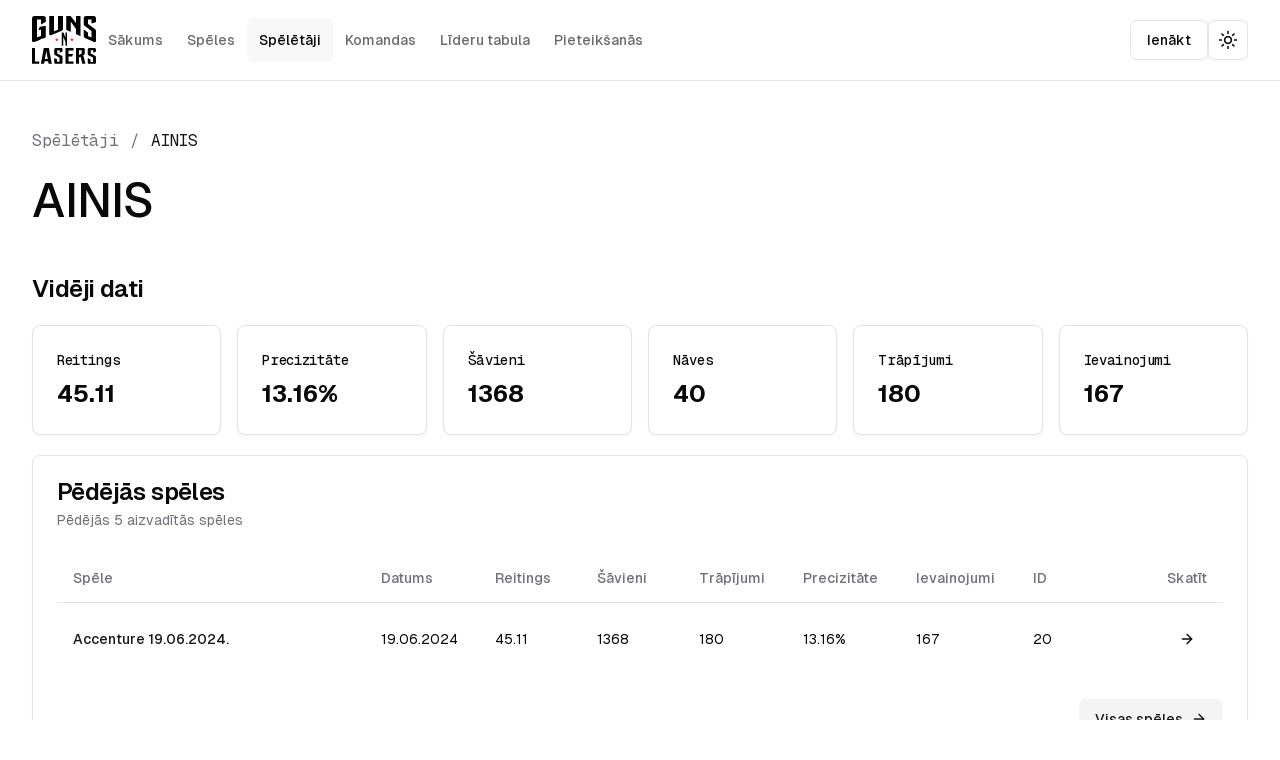

--- FILE ---
content_type: text/html; charset=utf-8
request_url: https://lt.gnl.lv/player/clxm2ttgy000wy7h46q0jj5j3
body_size: 14815
content:
<!DOCTYPE html><html lang="lv" class="__variable_3a0388 __variable_c1e5c9 antialiased"><head><meta charSet="utf-8"/><meta name="viewport" content="width=device-width, initial-scale=1"/><link rel="stylesheet" href="/_next/static/css/519d895d2cc36798.css" data-precedence="next"/><link rel="preload" as="script" fetchPriority="low" href="/_next/static/chunks/webpack-f26791d33566bea0.js"/><script src="/_next/static/chunks/e6d15c94-780176abbb4ae772.js" async=""></script><script src="/_next/static/chunks/1615-b47881cbf462c296.js" async=""></script><script src="/_next/static/chunks/main-app-88186a1f095ac6c3.js" async=""></script><script src="/_next/static/chunks/2462-bb7d418d5ebf2cea.js" async=""></script><script src="/_next/static/chunks/app/(app)/error-7919651802c29a74.js" async=""></script><script src="/_next/static/chunks/5959-bb8dc701289e794e.js" async=""></script><script src="/_next/static/chunks/419-fde3c42a69a96f46.js" async=""></script><script src="/_next/static/chunks/4529-596a6e4dd9e693ec.js" async=""></script><script src="/_next/static/chunks/app/(app)/player/%5Bid%5D/page-b4e0cbba3aa33099.js" async=""></script><script src="/_next/static/chunks/9371-9bd9b6e657d1a852.js" async=""></script><script src="/_next/static/chunks/3946-abfcd830e2aad03b.js" async=""></script><script src="/_next/static/chunks/app/layout-84f0d424cabf4198.js" async=""></script><script src="/_next/static/chunks/6164-cec769de883a24b9.js" async=""></script><script src="/_next/static/chunks/8957-5691fd9d736151dd.js" async=""></script><script src="/_next/static/chunks/6863-f0a8e2cc011bb048.js" async=""></script><script src="/_next/static/chunks/7788-4d8ed53cdb68cea2.js" async=""></script><script src="/_next/static/chunks/8670-1f6d24565c274479.js" async=""></script><script src="/_next/static/chunks/app/(app)/layout-28e508e4dd435397.js" async=""></script><title>AINIS - Spēlētājs - Lāzertaga Statistika</title><meta name="description" content="GUNSnLASERS Lāzertaga Statistika"/><link rel="author" href="https://vadims.dev"/><meta name="author" content="Vadims Zaharovs"/><meta name="keywords" content="GUNSnLASERS,Lasertag,Statistics,Latvia,Lāzertags"/><meta name="creator" content="Vadims Zaharovs"/><meta name="robots" content="index, follow"/><meta name="googlebot" content="index, follow, max-video-preview:-1, max-image-preview:large, max-snippet:-1"/><meta property="og:title" content="AINIS - Spēlētājs"/><meta property="og:description" content="GUNSnLASERS Lāzertaga Statistika"/><meta property="og:url" content="https://lt.gnl.lv"/><meta property="og:site_name" content="Lāzertaga Statistika"/><meta property="og:locale" content="lv-LV"/><meta property="og:image" content="https://lt.gnl.lv/api/og/player?title=AINIS"/><meta property="og:image:width" content="1920"/><meta property="og:image:height" content="1080"/><meta property="og:image:alt" content="AINIS - Spēlētājs"/><meta property="og:type" content="website"/><meta name="twitter:card" content="summary_large_image"/><meta name="twitter:creator" content="@gunsnlasers"/><meta name="twitter:title" content="AINIS - Spēlētājs"/><meta name="twitter:description" content="GUNSnLASERS Lāzertaga Statistika"/><meta name="twitter:image" content="https://lt.gnl.lv/api/og/player?title=AINIS"/><link rel="icon" href="/favicon.ico"/><meta name="next-size-adjust"/><script src="/_next/static/chunks/polyfills-78c92fac7aa8fdd8.js" noModule=""></script></head><body><script>!function(){try{var d=document.documentElement,c=d.classList;c.remove('light','dark');var e=localStorage.getItem('theme');if('system'===e||(!e&&true)){var t='(prefers-color-scheme: dark)',m=window.matchMedia(t);if(m.media!==t||m.matches){d.style.colorScheme = 'dark';c.add('dark')}else{d.style.colorScheme = 'light';c.add('light')}}else if(e){c.add(e|| '')}if(e==='light'||e==='dark')d.style.colorScheme=e}catch(e){}}()</script><main><header class="sticky top-0 z-40 border-b bg-background/50 backdrop-blur-md"><div class="container flex items-center justify-between py-5 lg:py-2"><div class="inline-flex items-center gap-3 lg:gap-10"><a class="order-2 hidden lg:order-1 lg:block" href="/"><svg width="610" height="456" viewBox="0 0 610 456" fill="none" xmlns="http://www.w3.org/2000/svg" class="hidden h-16 w-16 dark:block"><path d="M84.9559 80.4142V31.4566H46.6393V202.362C48.2809 201.858 49.7496 201.426 51.1607 200.951C61.5858 197.423 71.9965 193.895 82.4072 190.382C83.8183 189.907 84.9559 189.503 84.9415 187.545C84.8695 168.596 84.8839 149.646 84.8695 130.697C84.8695 130.409 84.7399 130.121 84.5671 129.401C76.9787 131.143 69.4478 132.885 61.5858 134.7C61.6866 134.095 61.6722 133.72 61.8018 133.389C65.632 123.511 69.4478 113.633 73.3932 103.813C73.782 102.892 74.9772 101.812 75.9275 101.653C94.2866 98.6581 112.689 95.7783 131.077 92.8984C131.163 92.884 131.264 92.956 131.638 93.0856V96.0087C131.638 130.812 131.61 165.615 131.71 200.432C131.71 202.895 130.976 203.989 128.715 204.896C120.119 208.323 111.566 211.851 103.128 215.638C100.32 216.891 98.376 216.905 96.6625 214.227C96.4033 213.824 95.9425 213.536 95.3666 213.003C93.0771 214.587 90.7444 216.056 88.5701 217.755C79.7145 224.623 69.9662 229.807 59.4403 233.608C48.4249 237.568 37.5246 241.888 26.4227 245.517C22.2901 246.87 17.6967 246.971 13.2906 247.144C4.79497 247.475 0 242.666 0 234.213V22.5866C0 8.80649 8.76918 0.0517235 22.5925 0.0517235C51.9383 0.0373242 81.2841 0.0373242 110.63 0.0517235C123.532 0.0517235 131.624 8.15852 131.638 21.0603C131.653 31.5574 131.682 42.0689 131.566 52.566C131.552 53.6603 130.904 55.273 130.054 55.7626C115.439 63.9846 100.752 72.077 86.079 80.1982C85.9062 80.2846 85.6758 80.2702 84.9559 80.4142Z" fill="white"></path><path d="M493.538 127.697C501.328 133.399 508.7 138.813 516.073 144.227C521.141 147.942 526.167 151.715 531.293 155.329C533.006 156.524 533.597 157.878 533.568 159.951C533.467 169.21 533.481 178.483 533.582 187.742C533.597 188.779 534.144 190.435 534.878 190.737C545.102 195.028 555.412 199.132 565.966 203.408C566.067 202.242 566.182 201.364 566.182 200.5C566.197 181.752 566.153 163.004 566.225 144.256C566.24 142.211 565.649 140.901 563.979 139.663C542.553 123.593 521.285 107.365 499.801 91.3962C495.078 87.9115 493.163 83.8365 493.235 78.048C493.423 59.0985 493.25 40.1491 493.322 21.1996C493.351 10.1841 499.873 2.17811 510.14 0.320597C511.45 0.090208 512.804 0.0614144 514.143 0.0614144C539.472 0.0470151 564.814 0.03261 590.143 0.0470093C601.691 0.0614086 609.294 7.69304 609.308 19.2125C609.323 31.8839 609.308 44.5408 609.308 57.385C595.37 61.9496 581.532 66.4854 567.277 71.1652V32.2294H533.841V35.1237C533.841 47.3775 533.885 59.6313 533.798 71.8851C533.784 73.8434 534.374 75.0386 535.972 76.2049C557.903 92.2745 579.718 108.474 601.662 124.5C606.947 128.345 609.394 133.169 609.366 139.706C609.25 172.047 609.063 204.387 609.466 236.714C609.582 246.117 601.432 251.473 592.749 247.557C565.102 235.087 537.139 223.265 509.334 211.155C499.053 206.691 493.509 198.757 493.365 187.598C493.135 168.231 493.293 148.864 493.307 129.511C493.307 129.122 493.408 128.734 493.538 127.697Z" fill="white"></path><path d="M461.21 190.23C455.565 187.782 450.31 185.478 445.054 183.188C437.221 179.79 429.416 176.32 421.54 173.066C419.322 172.144 418.473 171.05 418.501 168.544C418.631 153.828 418.631 139.098 418.487 124.367C418.473 122.582 417.796 120.523 416.759 119.054C401.481 97.5844 386.06 76.2159 370.696 54.8185C370.105 53.9978 369.472 53.2058 368.421 51.8235V149.94C367.154 149.494 366.29 149.264 365.498 148.904C353.532 143.648 341.609 138.334 329.643 133.108C328.002 132.388 327.008 131.696 327.008 129.594C327.08 87.0586 327.066 44.523 327.08 2.00189C327.08 1.49791 327.138 0.993939 327.195 0.230776C328.275 0.158779 329.255 0.0579843 330.234 0.0579843C342.185 0.043585 354.122 0.101182 366.088 0.000387064C368.061 -0.0140122 369.227 0.633956 370.408 2.17468C385.498 21.8729 400.675 41.4992 415.838 61.1542C416.442 61.9318 417.09 62.6805 418.199 64.0197V0.273974H461.21V190.23Z" fill="white"></path><path d="M165.025 0.198242H210.757V144.306C212.211 143.846 213.191 143.586 214.098 143.226C224.465 139.238 234.804 135.177 245.2 131.289C247.288 130.498 247.907 129.475 247.907 127.301C247.835 86.2197 247.85 45.1241 247.85 4.02847V0.227052H294.892V3.72608C294.892 43.065 294.863 82.4038 294.907 121.743C294.907 130.785 290.803 137.02 282.509 140.491C248.829 154.602 215.163 168.699 181.498 182.767C172.412 186.554 165.025 181.586 165.025 171.723C165.011 115.609 165.025 59.4802 165.025 3.3517V0.198242Z" fill="white"></path><path d="M448.034 369.808C456.27 365.531 464.031 361.557 471.721 357.41C472.527 356.964 473.232 355.524 473.247 354.53C473.376 346.51 473.333 338.475 473.304 330.454C473.29 326.883 472.34 325.976 468.639 325.948C462.563 325.904 456.486 325.933 450.424 325.948C449.646 325.948 448.883 326.135 448.034 326.25V369.808ZM418.515 304.867H489.129C498.59 304.867 503.025 309.374 503.025 318.921C503.025 330.454 502.593 342.003 503.183 353.508C503.615 362.205 498.719 367.043 492.556 371.277C488.741 373.897 488.553 373.595 489.705 378.03C496.041 402.609 502.362 427.203 508.698 451.783C508.928 452.748 509.116 453.713 509.418 455.095C502.881 455.095 496.718 455.138 490.569 455.08C487.099 455.037 482.722 456.031 480.432 454.317C478.287 452.719 478.287 448.183 477.423 444.915C472.498 425.922 467.602 406.915 462.563 387.389C457.825 389.924 453.203 392.299 448.754 394.92C448.106 395.295 447.947 396.878 447.947 397.915C447.89 415.626 447.904 433.352 447.904 451.063V454.893H418.515V304.867Z" fill="white"></path><path d="M150.148 409.257C145.713 383.583 141.364 358.327 137.001 333.07L136.281 333.042C131.918 358.341 127.555 383.67 123.135 409.257H150.148ZM84.4727 455.105C93.8754 404.808 103.177 355.015 112.522 305.064H160.746C170.076 354.914 179.393 404.779 188.81 455.105H173.864C169.544 455.105 165.21 454.989 160.89 455.148C158.73 455.205 157.837 454.557 157.52 452.311C156.642 446.206 155.476 440.144 154.468 434.067C154.223 432.656 154.021 431.519 152.106 431.533C141.307 431.605 130.507 431.562 119.333 431.562C118.268 437.609 117.202 443.542 116.194 449.474C115.244 455.09 115.287 455.09 109.729 455.105H84.4727Z" fill="white"></path><path d="M582.845 349.855V326.816H559.389V330.286C559.389 337.687 559.59 345.117 559.288 352.519C559.158 355.73 560.353 357.17 563.075 358.538C576.236 365.118 589.21 372.015 602.356 378.61C607.281 381.072 609.412 384.658 609.369 390.144C609.225 408.474 609.325 426.805 609.311 445.135C609.311 452.09 605.884 455.474 598.843 455.488C579.792 455.488 560.742 455.488 541.706 455.474C535.054 455.474 531.598 452.061 531.584 445.423C531.555 430.808 531.569 416.178 531.569 401.116C532.649 401.534 533.456 401.793 534.233 402.167C541.418 405.71 548.575 409.338 555.818 412.794C557.618 413.644 558.093 414.709 558.064 416.581C557.949 423.262 558.021 429.929 558.021 436.769H581.477C581.549 435.804 581.664 434.911 581.664 434.019C581.679 422.168 581.621 410.332 581.722 398.481C581.751 396.437 581.088 395.385 579.288 394.449C565.264 387.077 551.339 379.561 537.286 372.231C533.225 370.115 531.512 367.091 531.54 362.584C531.641 347.968 531.569 333.339 531.584 318.709C531.584 310.055 536.292 305.332 544.889 305.318H597.417C605.092 305.332 609.297 309.494 609.311 317.111C609.325 323.59 609.369 330.085 609.268 336.564C609.253 337.515 608.793 339.027 608.13 339.314C599.937 342.857 591.657 346.212 582.845 349.855Z" fill="white"></path><path d="M264.372 349.432V326.494H241.218C241.131 327.012 240.93 327.689 240.93 328.366C240.901 336.905 240.987 345.458 240.858 353.997C240.829 355.897 241.664 356.661 243.176 357.438C256.74 364.35 270.204 371.406 283.811 378.245C288.606 380.65 290.795 384.163 290.751 389.52C290.651 407.951 290.737 426.382 290.708 444.813C290.694 451.71 287.353 455.08 280.499 455.08C261.463 455.109 242.413 455.109 223.348 455.08C216.192 455.08 213.082 451.898 213.067 444.669V400.751C214.233 401.226 215.069 401.5 215.846 401.889C222.758 405.316 229.626 408.829 236.596 412.127C238.655 413.106 239.475 414.229 239.418 416.533C239.245 421.99 239.36 427.448 239.36 432.905V436.332H263.191V432.545C263.191 421.429 263.062 410.312 263.277 399.196C263.335 396.244 262.255 394.876 259.793 393.595C246.186 386.525 232.737 379.181 219.129 372.14C214.896 369.937 212.952 366.956 213.01 362.104C213.182 347.488 213.067 332.873 213.067 318.243C213.082 309.561 217.733 304.881 226.415 304.866C243.709 304.838 261.017 304.852 278.31 304.866C286.576 304.881 290.679 308.956 290.708 317.163C290.737 323.542 290.78 329.936 290.636 336.314C290.622 337.294 289.887 338.82 289.11 339.165C281.089 342.607 273.011 345.876 264.372 349.432Z" fill="white"></path><path d="M390.761 362.116C388.025 369.891 385.476 377.033 382.884 384.363H348.672V432.946H395.585V454.818H319.052V305.051H395.57V326.924H348.7V362.116H390.761Z" fill="white"></path><path d="M0.164062 305.026H29.0059V433.554H67.9992V454.807H0.164062V305.026Z" fill="white"></path><path d="M318.511 156.278H334.379V283.395H318.842C318.785 282.157 318.669 280.976 318.655 279.795C318.641 268.866 318.684 257.966 318.612 247.037C318.612 245.539 318.41 243.912 317.82 242.559C311.945 228.966 305.969 215.431 300.022 201.866C299.821 201.42 299.605 200.974 298.841 200.599V283.352H283.405C283.348 282.286 283.233 281.192 283.233 280.112C283.233 239.938 283.261 199.778 283.161 159.604C283.161 156.681 284.068 155.875 286.832 156.062C290.015 156.278 293.226 156.249 296.408 156.062C298.712 155.918 299.821 156.71 300.699 158.913C305.998 172.29 311.47 185.61 316.884 198.943C317.215 199.778 317.575 200.614 318.511 201.377V156.278Z" fill="white"></path><path d="M400.49 218.537C397.452 220.754 394.5 223.101 391.361 225.146C389.23 226.543 388.539 227.882 389.561 230.416C390.958 233.857 391.865 237.5 392.354 241.46C389.302 239.257 386.134 237.184 383.225 234.808C381.382 233.31 380.014 233.253 378.142 234.736C375.046 237.212 371.749 239.43 367.861 242.238C369.33 237.644 370.338 233.8 371.792 230.114C372.699 227.767 372.037 226.6 370.136 225.333C366.882 223.188 363.815 220.768 359.841 217.845C364.65 217.845 368.552 217.716 372.455 217.903C374.917 218.004 376.155 217.241 376.789 214.75C377.739 211.092 379.121 207.55 380.619 203C382.073 207.348 383.456 210.804 384.334 214.39C385.054 217.298 386.523 218.09 389.345 217.917C392.988 217.673 396.645 217.845 400.303 217.845C400.36 218.076 400.418 218.306 400.49 218.537Z" fill="#EF4137"></path><path d="M224.437 242.252C225.963 237.486 227.144 233.483 228.541 229.552C229.189 227.752 228.714 226.701 227.216 225.679C223.947 223.404 220.751 221.014 217.525 218.681C217.554 218.407 217.597 218.119 217.641 217.846H226.899C232.285 217.86 232.285 217.86 234.013 212.691C234.977 209.782 235.928 206.859 237.18 203C238.678 207.449 240.118 211.02 241.039 214.707C241.716 217.414 243.156 218.004 245.662 217.889C249.391 217.716 253.149 217.846 257.095 218.537C253.97 220.826 250.917 223.231 247.678 225.348C245.719 226.629 245.172 227.839 246.05 230.114C247.433 233.699 248.441 237.414 248.988 241.475C245.921 239.286 242.724 237.27 239.844 234.866C237.828 233.181 236.417 233.368 234.502 234.909C231.478 237.328 228.267 239.502 224.437 242.252Z" fill="#EF4137"></path></svg><svg width="610" height="456" viewBox="0 0 610 456" fill="none" xmlns="http://www.w3.org/2000/svg" class="block h-16 w-16 dark:hidden"><path d="M84.9559 80.4142V31.4566H46.6393V202.362C48.2809 201.858 49.7496 201.426 51.1607 200.951C61.5858 197.423 71.9965 193.895 82.4072 190.382C83.8183 189.907 84.9559 189.503 84.9415 187.545C84.8695 168.596 84.8839 149.646 84.8695 130.697C84.8695 130.409 84.7399 130.121 84.5671 129.401C76.9787 131.143 69.4478 132.885 61.5858 134.7C61.6866 134.095 61.6722 133.72 61.8018 133.389C65.632 123.511 69.4478 113.633 73.3932 103.813C73.782 102.892 74.9772 101.812 75.9275 101.653C94.2866 98.6581 112.689 95.7783 131.077 92.8984C131.163 92.884 131.264 92.956 131.638 93.0856V96.0087C131.638 130.812 131.61 165.615 131.71 200.432C131.71 202.895 130.976 203.989 128.715 204.896C120.119 208.323 111.566 211.851 103.128 215.638C100.32 216.891 98.376 216.905 96.6625 214.227C96.4033 213.824 95.9425 213.536 95.3666 213.003C93.0771 214.587 90.7444 216.056 88.5701 217.755C79.7145 224.623 69.9662 229.807 59.4403 233.608C48.4249 237.568 37.5246 241.888 26.4227 245.517C22.2901 246.87 17.6967 246.971 13.2906 247.144C4.79497 247.475 0 242.666 0 234.213V22.5866C0 8.80649 8.76918 0.0517235 22.5925 0.0517235C51.9383 0.0373242 81.2841 0.0373242 110.63 0.0517235C123.532 0.0517235 131.624 8.15852 131.638 21.0603C131.653 31.5574 131.682 42.0689 131.566 52.566C131.552 53.6603 130.904 55.273 130.054 55.7626C115.439 63.9846 100.752 72.077 86.079 80.1982C85.9062 80.2846 85.6758 80.2702 84.9559 80.4142Z" fill="black"></path><path d="M493.538 127.697C501.328 133.399 508.7 138.813 516.073 144.227C521.141 147.942 526.167 151.715 531.293 155.329C533.006 156.524 533.597 157.878 533.568 159.951C533.467 169.21 533.481 178.483 533.582 187.742C533.597 188.779 534.144 190.435 534.878 190.737C545.102 195.028 555.412 199.132 565.966 203.408C566.067 202.242 566.182 201.364 566.182 200.5C566.197 181.752 566.153 163.004 566.225 144.256C566.24 142.211 565.649 140.901 563.979 139.663C542.553 123.593 521.285 107.365 499.801 91.3962C495.078 87.9115 493.163 83.8365 493.235 78.048C493.423 59.0985 493.25 40.1491 493.322 21.1996C493.351 10.1841 499.873 2.17811 510.14 0.320597C511.45 0.090208 512.804 0.0614144 514.143 0.0614144C539.472 0.0470151 564.814 0.03261 590.143 0.0470093C601.691 0.0614086 609.294 7.69304 609.308 19.2125C609.323 31.8839 609.308 44.5408 609.308 57.385C595.37 61.9496 581.532 66.4854 567.277 71.1652V32.2294H533.841V35.1237C533.841 47.3775 533.885 59.6313 533.798 71.8851C533.784 73.8434 534.374 75.0386 535.972 76.2049C557.903 92.2745 579.718 108.474 601.662 124.5C606.947 128.345 609.394 133.169 609.366 139.706C609.25 172.047 609.063 204.387 609.466 236.714C609.582 246.117 601.432 251.473 592.749 247.557C565.102 235.087 537.139 223.265 509.334 211.155C499.053 206.691 493.509 198.757 493.365 187.598C493.135 168.231 493.293 148.864 493.307 129.511C493.307 129.122 493.408 128.734 493.538 127.697Z" fill="black"></path><path d="M461.21 190.23C455.565 187.782 450.31 185.478 445.054 183.188C437.221 179.79 429.416 176.32 421.54 173.066C419.322 172.144 418.473 171.05 418.501 168.544C418.631 153.828 418.631 139.098 418.487 124.367C418.473 122.582 417.796 120.523 416.759 119.054C401.481 97.5844 386.06 76.2159 370.696 54.8185C370.105 53.9978 369.472 53.2058 368.421 51.8235V149.94C367.154 149.494 366.29 149.264 365.498 148.904C353.532 143.648 341.609 138.334 329.643 133.108C328.002 132.388 327.008 131.696 327.008 129.594C327.08 87.0586 327.066 44.523 327.08 2.00189C327.08 1.49791 327.138 0.993939 327.195 0.230776C328.275 0.158779 329.255 0.0579843 330.234 0.0579843C342.185 0.043585 354.122 0.101182 366.088 0.000387064C368.061 -0.0140122 369.227 0.633956 370.408 2.17468C385.498 21.8729 400.675 41.4992 415.838 61.1542C416.442 61.9318 417.09 62.6805 418.199 64.0197V0.273974H461.21V190.23Z" fill="black"></path><path d="M165.025 0.198242H210.757V144.306C212.211 143.846 213.191 143.586 214.098 143.226C224.465 139.238 234.804 135.177 245.2 131.289C247.288 130.498 247.907 129.475 247.907 127.301C247.835 86.2197 247.85 45.1241 247.85 4.02847V0.227052H294.892V3.72608C294.892 43.065 294.863 82.4038 294.907 121.743C294.907 130.785 290.803 137.02 282.509 140.491C248.829 154.602 215.163 168.699 181.498 182.767C172.412 186.554 165.025 181.586 165.025 171.723C165.011 115.609 165.025 59.4802 165.025 3.3517V0.198242Z" fill="black"></path><path d="M448.034 369.808C456.27 365.531 464.031 361.557 471.721 357.41C472.527 356.964 473.232 355.524 473.247 354.53C473.376 346.51 473.333 338.475 473.304 330.454C473.29 326.883 472.34 325.976 468.639 325.948C462.563 325.904 456.486 325.933 450.424 325.948C449.646 325.948 448.883 326.135 448.034 326.25V369.808ZM418.515 304.867H489.129C498.59 304.867 503.025 309.374 503.025 318.921C503.025 330.454 502.593 342.003 503.183 353.508C503.615 362.205 498.719 367.043 492.556 371.277C488.741 373.897 488.553 373.595 489.705 378.03C496.041 402.609 502.362 427.203 508.698 451.783C508.928 452.748 509.116 453.713 509.418 455.095C502.881 455.095 496.718 455.138 490.569 455.08C487.099 455.037 482.722 456.031 480.432 454.317C478.287 452.719 478.287 448.183 477.423 444.915C472.498 425.922 467.602 406.915 462.563 387.389C457.825 389.924 453.203 392.299 448.754 394.92C448.106 395.295 447.947 396.878 447.947 397.915C447.89 415.626 447.904 433.352 447.904 451.063V454.893H418.515V304.867Z" fill="black"></path><path d="M150.148 409.257C145.713 383.583 141.364 358.327 137.001 333.07L136.281 333.042C131.918 358.341 127.555 383.67 123.135 409.257H150.148ZM84.4727 455.105C93.8754 404.808 103.177 355.015 112.522 305.064H160.746C170.076 354.914 179.393 404.779 188.81 455.105H173.864C169.544 455.105 165.21 454.989 160.89 455.148C158.73 455.205 157.837 454.557 157.52 452.311C156.642 446.206 155.476 440.144 154.468 434.067C154.223 432.656 154.021 431.519 152.106 431.533C141.307 431.605 130.507 431.562 119.333 431.562C118.268 437.609 117.202 443.542 116.194 449.474C115.244 455.09 115.287 455.09 109.729 455.105H84.4727Z" fill="black"></path><path d="M582.845 349.855V326.816H559.389V330.286C559.389 337.687 559.59 345.117 559.288 352.519C559.158 355.73 560.353 357.17 563.075 358.538C576.236 365.118 589.21 372.015 602.356 378.61C607.281 381.072 609.412 384.658 609.369 390.144C609.225 408.474 609.325 426.805 609.311 445.135C609.311 452.09 605.884 455.474 598.843 455.488C579.792 455.488 560.742 455.488 541.706 455.474C535.054 455.474 531.598 452.061 531.584 445.423C531.555 430.808 531.569 416.178 531.569 401.116C532.649 401.534 533.456 401.793 534.233 402.167C541.418 405.71 548.575 409.338 555.818 412.794C557.618 413.644 558.093 414.709 558.064 416.581C557.949 423.262 558.021 429.929 558.021 436.769H581.477C581.549 435.804 581.664 434.911 581.664 434.019C581.679 422.168 581.621 410.332 581.722 398.481C581.751 396.437 581.088 395.385 579.288 394.449C565.264 387.077 551.339 379.561 537.286 372.231C533.225 370.115 531.512 367.091 531.54 362.584C531.641 347.968 531.569 333.339 531.584 318.709C531.584 310.055 536.292 305.332 544.889 305.318H597.417C605.092 305.332 609.297 309.494 609.311 317.111C609.325 323.59 609.369 330.085 609.268 336.564C609.253 337.515 608.793 339.027 608.13 339.314C599.937 342.857 591.657 346.212 582.845 349.855Z" fill="black"></path><path d="M264.372 349.432V326.494H241.218C241.131 327.012 240.93 327.689 240.93 328.366C240.901 336.905 240.987 345.458 240.858 353.997C240.829 355.897 241.664 356.661 243.176 357.438C256.74 364.35 270.204 371.406 283.811 378.245C288.606 380.65 290.795 384.163 290.751 389.52C290.651 407.951 290.737 426.382 290.708 444.813C290.694 451.71 287.353 455.08 280.499 455.08C261.463 455.109 242.413 455.109 223.348 455.08C216.192 455.08 213.082 451.898 213.067 444.669V400.751C214.233 401.226 215.069 401.5 215.846 401.889C222.758 405.316 229.626 408.829 236.596 412.127C238.655 413.106 239.475 414.229 239.418 416.533C239.245 421.99 239.36 427.448 239.36 432.905V436.332H263.191V432.545C263.191 421.429 263.062 410.312 263.277 399.196C263.335 396.244 262.255 394.876 259.793 393.595C246.186 386.525 232.737 379.181 219.129 372.14C214.896 369.937 212.952 366.956 213.01 362.104C213.182 347.488 213.067 332.873 213.067 318.243C213.082 309.561 217.733 304.881 226.415 304.866C243.709 304.838 261.017 304.852 278.31 304.866C286.576 304.881 290.679 308.956 290.708 317.163C290.737 323.542 290.78 329.936 290.636 336.314C290.622 337.294 289.887 338.82 289.11 339.165C281.089 342.607 273.011 345.876 264.372 349.432Z" fill="black"></path><path d="M390.761 362.116C388.025 369.891 385.476 377.033 382.884 384.363H348.672V432.946H395.585V454.818H319.052V305.051H395.57V326.924H348.7V362.116H390.761Z" fill="black"></path><path d="M0.164062 305.026H29.0059V433.554H67.9992V454.807H0.164062V305.026Z" fill="black"></path><path d="M318.511 156.278H334.379V283.395H318.842C318.785 282.157 318.669 280.976 318.655 279.795C318.641 268.866 318.684 257.966 318.612 247.037C318.612 245.539 318.41 243.912 317.82 242.559C311.945 228.966 305.969 215.431 300.022 201.866C299.821 201.42 299.605 200.974 298.841 200.599V283.352H283.405C283.348 282.286 283.233 281.192 283.233 280.112C283.233 239.938 283.261 199.778 283.161 159.604C283.161 156.681 284.068 155.875 286.832 156.062C290.015 156.278 293.226 156.249 296.408 156.062C298.712 155.918 299.821 156.71 300.699 158.913C305.998 172.29 311.47 185.61 316.884 198.943C317.215 199.778 317.575 200.614 318.511 201.377V156.278Z" fill="black"></path><path d="M400.49 218.537C397.452 220.754 394.5 223.101 391.361 225.146C389.23 226.543 388.539 227.882 389.561 230.416C390.958 233.857 391.865 237.5 392.354 241.46C389.302 239.257 386.134 237.184 383.225 234.808C381.382 233.31 380.014 233.253 378.142 234.736C375.046 237.212 371.749 239.43 367.861 242.238C369.33 237.644 370.338 233.8 371.792 230.114C372.699 227.767 372.037 226.6 370.136 225.333C366.882 223.188 363.815 220.768 359.841 217.845C364.65 217.845 368.552 217.716 372.455 217.903C374.917 218.004 376.155 217.241 376.789 214.75C377.739 211.092 379.121 207.55 380.619 203C382.073 207.348 383.456 210.804 384.334 214.39C385.054 217.298 386.523 218.09 389.345 217.917C392.988 217.673 396.645 217.845 400.303 217.845C400.36 218.076 400.418 218.306 400.49 218.537Z" fill="#EF4137"></path><path d="M224.437 242.252C225.963 237.486 227.144 233.483 228.541 229.552C229.189 227.752 228.714 226.701 227.216 225.679C223.947 223.404 220.751 221.014 217.525 218.681C217.554 218.407 217.597 218.119 217.641 217.846H226.899C232.285 217.86 232.285 217.86 234.013 212.691C234.977 209.782 235.928 206.859 237.18 203C238.678 207.449 240.118 211.02 241.039 214.707C241.716 217.414 243.156 218.004 245.662 217.889C249.391 217.716 253.149 217.846 257.095 218.537C253.97 220.826 250.917 223.231 247.678 225.348C245.719 226.629 245.172 227.839 246.05 230.114C247.433 233.699 248.441 237.414 248.988 241.475C245.921 239.286 242.724 237.27 239.844 234.866C237.828 233.181 236.417 233.368 234.502 234.909C231.478 237.328 228.267 239.502 224.437 242.252Z" fill="#EF4137"></path></svg></a><div class="order-1 lg:order-2"><div><nav class="hidden items-center justify-start gap-1 text-sm font-medium lg:flex"><a class="inline-flex items-center rounded-md p-3 transition-all text-foreground/60 hover:bg-muted-foreground/5 hover:text-foreground/80" href="/">Sākums</a><a class="inline-flex items-center rounded-md p-3 transition-all text-foreground/60 hover:bg-muted-foreground/5 hover:text-foreground/80" href="/games">Spēles</a><a class="inline-flex items-center rounded-md p-3 transition-all bg-muted-foreground/5 text-foreground" href="/players">Spēlētāji</a><a class="inline-flex items-center rounded-md p-3 transition-all text-foreground/60 hover:bg-muted-foreground/5 hover:text-foreground/80" href="/teams">Komandas</a><a class="inline-flex items-center rounded-md p-3 transition-all text-foreground/60 hover:bg-muted-foreground/5 hover:text-foreground/80" href="/leaderboard">Līderu tabula</a><a class="inline-flex items-center rounded-md p-3 transition-all text-foreground/60 hover:bg-muted-foreground/5 hover:text-foreground/80" href="/applications">Pieteikšanās</a></nav><button class="inline-flex items-center justify-center whitespace-nowrap rounded-md text-sm font-medium ring-offset-background transition-colors focus-visible:outline-none focus-visible:ring-2 focus-visible:ring-ring focus-visible:ring-offset-2 disabled:pointer-events-none disabled:opacity-50 border border-input bg-background hover:bg-accent hover:text-accent-foreground h-10 w-10 lg:hidden" type="button" aria-haspopup="dialog" aria-expanded="false" aria-controls="radix-:R55jpkq:" data-state="closed"><svg xmlns="http://www.w3.org/2000/svg" width="24" height="24" viewBox="0 0 24 24" fill="none" stroke="currentColor" stroke-width="2" stroke-linecap="round" stroke-linejoin="round" class="lucide lucide-menu h-4 w-4"><line x1="4" x2="20" y1="12" y2="12"></line><line x1="4" x2="20" y1="6" y2="6"></line><line x1="4" x2="20" y1="18" y2="18"></line></svg></button></div></div><a class="inline-flex items-center justify-center whitespace-nowrap rounded-md text-sm font-medium ring-offset-background transition-colors focus-visible:outline-none focus-visible:ring-2 focus-visible:ring-ring focus-visible:ring-offset-2 disabled:pointer-events-none disabled:opacity-50 border border-input bg-background hover:bg-accent hover:text-accent-foreground h-10 w-10 order-2 lg:hidden" href="/"><svg xmlns="http://www.w3.org/2000/svg" width="24" height="24" viewBox="0 0 24 24" fill="none" stroke="currentColor" stroke-width="2" stroke-linecap="round" stroke-linejoin="round" class="lucide lucide-house h-4 w-4"><path d="M15 21v-8a1 1 0 0 0-1-1h-4a1 1 0 0 0-1 1v8"></path><path d="M3 10a2 2 0 0 1 .709-1.528l7-5.999a2 2 0 0 1 2.582 0l7 5.999A2 2 0 0 1 21 10v9a2 2 0 0 1-2 2H5a2 2 0 0 1-2-2z"></path></svg></a></div><div class="flex items-center justify-end gap-3"><a class="inline-flex items-center justify-center whitespace-nowrap rounded-md text-sm font-medium ring-offset-background transition-colors focus-visible:outline-none focus-visible:ring-2 focus-visible:ring-ring focus-visible:ring-offset-2 disabled:pointer-events-none disabled:opacity-50 border border-input bg-background hover:bg-accent hover:text-accent-foreground h-10 px-4 py-2" href="/auth/login?callbackUrl=/player/clxm2ttgy000wy7h46q0jj5j3">Ienākt</a><button class="inline-flex items-center justify-center whitespace-nowrap rounded-md text-sm font-medium ring-offset-background transition-colors focus-visible:outline-none focus-visible:ring-2 focus-visible:ring-ring focus-visible:ring-offset-2 disabled:pointer-events-none disabled:opacity-50 border border-input bg-background hover:bg-accent hover:text-accent-foreground h-10 w-10" type="button" id="radix-:R19jpkq:" aria-haspopup="menu" aria-expanded="false" data-state="closed"><svg xmlns="http://www.w3.org/2000/svg" width="24" height="24" viewBox="0 0 24 24" fill="none" stroke="currentColor" stroke-width="2" stroke-linecap="round" stroke-linejoin="round" class="lucide lucide-sun h-[1.2rem] w-[1.2rem] rotate-0 scale-100 transition-all dark:-rotate-90 dark:scale-0"><circle cx="12" cy="12" r="4"></circle><path d="M12 2v2"></path><path d="M12 20v2"></path><path d="m4.93 4.93 1.41 1.41"></path><path d="m17.66 17.66 1.41 1.41"></path><path d="M2 12h2"></path><path d="M20 12h2"></path><path d="m6.34 17.66-1.41 1.41"></path><path d="m19.07 4.93-1.41 1.41"></path></svg><svg xmlns="http://www.w3.org/2000/svg" width="24" height="24" viewBox="0 0 24 24" fill="none" stroke="currentColor" stroke-width="2" stroke-linecap="round" stroke-linejoin="round" class="lucide lucide-moon absolute h-[1.2rem] w-[1.2rem] rotate-90 scale-0 transition-all dark:rotate-0 dark:scale-100"><path d="M12 3a6 6 0 0 0 9 9 9 9 0 1 1-9-9Z"></path></svg><span class="sr-only">Toggle theme</span></button></div></div></header><main class="mb-10"><!--$--><!--$?--><template id="B:0"></template><div class="container animate-pulse"><section class="flex flex-col items-start justify-between gap-5 py-8 sm:flex-row sm:items-end md:py-12"><div class="flex flex-col items-start gap-2"><nav aria-label="Breadcrumb" class="mb-6 whitespace-nowrap"><ol class="flex space-x-4 text-xs sm:text-sm md:text-base"><li class="text-muted-foreground"><div class="animate-pulse rounded-md bg-muted h-4 w-32"></div></li><li class="text-muted-foreground"><div class="animate-pulse rounded-md bg-muted h-4 w-32"></div></li></ol></nav><h1 class="scroll-m-20 text-4xl font-medium lg:text-5xl"><div class="animate-pulse rounded-md bg-muted h-12 w-96"></div></h1></div></section><h3 class="scroll-m-20 text-2xl font-semibold tracking-tight mb-5">Vidēji dati</h3><div class="grid grid-cols-2 gap-4 sm:grid-cols-3 md:grid-cols-4 lg:grid-cols-5 xl:grid-cols-6"><div class="rounded-lg border bg-card text-card-foreground shadow-sm"><div class="p-6 flex flex-row items-center justify-between space-y-0 pb-2"><h3 class="tracking-tight font-mono text-sm font-medium">Reitings</h3></div><div class="p-6 pt-0"><div class="animate-pulse rounded-md bg-muted h-6 w-32"></div></div></div><div class="rounded-lg border bg-card text-card-foreground shadow-sm"><div class="p-6 flex flex-row items-center justify-between space-y-0 pb-2"><h3 class="tracking-tight font-mono text-sm font-medium">Precizitāte</h3></div><div class="p-6 pt-0"><div class="animate-pulse rounded-md bg-muted h-6 w-32"></div></div></div><div class="rounded-lg border bg-card text-card-foreground shadow-sm"><div class="p-6 flex flex-row items-center justify-between space-y-0 pb-2"><h3 class="tracking-tight font-mono text-sm font-medium">Šāvieni</h3></div><div class="p-6 pt-0"><div class="animate-pulse rounded-md bg-muted h-6 w-32"></div></div></div><div class="rounded-lg border bg-card text-card-foreground shadow-sm"><div class="p-6 flex flex-row items-center justify-between space-y-0 pb-2"><h3 class="tracking-tight font-mono text-sm font-medium">Nāves</h3></div><div class="p-6 pt-0"><div class="animate-pulse rounded-md bg-muted h-6 w-32"></div></div></div><div class="rounded-lg border bg-card text-card-foreground shadow-sm"><div class="p-6 flex flex-row items-center justify-between space-y-0 pb-2"><h3 class="tracking-tight font-mono text-sm font-medium">Trāpījumi</h3></div><div class="p-6 pt-0"><div class="animate-pulse rounded-md bg-muted h-6 w-32"></div></div></div><div class="rounded-lg border bg-card text-card-foreground shadow-sm"><div class="p-6 flex flex-row items-center justify-between space-y-0 pb-2"><h3 class="tracking-tight font-mono text-sm font-medium">Ievainojumi</h3></div><div class="p-6 pt-0"><div class="animate-pulse rounded-md bg-muted h-6 w-32"></div></div></div></div><div class="rounded-lg border bg-card text-card-foreground shadow-sm mt-5"><div class="flex flex-col space-y-1.5 p-6"><h3 class="text-2xl font-semibold leading-none tracking-tight">Pēdējās spēles</h3><p class="text-sm text-muted-foreground">Pēdējās 5 aizvadītās spēles</p></div><div class="p-6 pt-0"><div class="relative w-full overflow-auto"><table class="w-full caption-bottom text-sm"><thead class="[&amp;_tr]:border-b"><tr class="group border-b bg-background transition-colors data-[state=selected]:bg-muted"><th class="h-12 bg-background px-4 text-left align-middle font-medium text-muted-foreground transition-colors group-hover:bg-muted [&amp;:has([role=checkbox])]:pr-0 w-3/12">Spēle</th><th class="h-12 bg-background px-4 text-left align-middle font-medium text-muted-foreground transition-colors group-hover:bg-muted [&amp;:has([role=checkbox])]:pr-0 w-1/12">Datums</th><th class="h-12 bg-background px-4 text-left align-middle font-medium text-muted-foreground transition-colors group-hover:bg-muted [&amp;:has([role=checkbox])]:pr-0 w-1/12">Reitings</th><th class="h-12 bg-background px-4 text-left align-middle font-medium text-muted-foreground transition-colors group-hover:bg-muted [&amp;:has([role=checkbox])]:pr-0 w-1/12">Šāvieni</th><th class="h-12 bg-background px-4 text-left align-middle font-medium text-muted-foreground transition-colors group-hover:bg-muted [&amp;:has([role=checkbox])]:pr-0 w-1/12">Trāpījumi</th><th class="h-12 bg-background px-4 text-left align-middle font-medium text-muted-foreground transition-colors group-hover:bg-muted [&amp;:has([role=checkbox])]:pr-0 w-1/12">Precizitāte</th><th class="h-12 bg-background px-4 text-left align-middle font-medium text-muted-foreground transition-colors group-hover:bg-muted [&amp;:has([role=checkbox])]:pr-0 w-1/12">Ievainojumi</th><th class="h-12 bg-background px-4 text-left align-middle font-medium text-muted-foreground transition-colors group-hover:bg-muted [&amp;:has([role=checkbox])]:pr-0 w-1/12">ID</th><th class="h-12 bg-background px-4 align-middle font-medium text-muted-foreground transition-colors group-hover:bg-muted [&amp;:has([role=checkbox])]:pr-0 w-1/12 text-right">Skatīt</th></tr></thead><tbody class="[&amp;_tr:last-child]:border-0"><tr class="group border-b bg-background transition-colors data-[state=selected]:bg-muted"><td class="bg-background p-4 align-middle transition-colors group-hover:bg-muted [&amp;:has([role=checkbox])]:pr-0"><div class="animate-pulse rounded-md bg-muted h-6 w-full"></div></td><td class="bg-background p-4 align-middle transition-colors group-hover:bg-muted [&amp;:has([role=checkbox])]:pr-0"><div class="animate-pulse rounded-md bg-muted h-6 w-full"></div></td><td class="bg-background p-4 align-middle transition-colors group-hover:bg-muted [&amp;:has([role=checkbox])]:pr-0"><div class="animate-pulse rounded-md bg-muted h-6 w-full"></div></td><td class="bg-background p-4 align-middle transition-colors group-hover:bg-muted [&amp;:has([role=checkbox])]:pr-0"><div class="animate-pulse rounded-md bg-muted h-6 w-full"></div></td><td class="bg-background p-4 align-middle transition-colors group-hover:bg-muted [&amp;:has([role=checkbox])]:pr-0"><div class="animate-pulse rounded-md bg-muted h-6 w-full"></div></td><td class="bg-background p-4 align-middle transition-colors group-hover:bg-muted [&amp;:has([role=checkbox])]:pr-0"><div class="animate-pulse rounded-md bg-muted h-6 w-full"></div></td><td class="bg-background p-4 align-middle transition-colors group-hover:bg-muted [&amp;:has([role=checkbox])]:pr-0"><div class="animate-pulse rounded-md bg-muted h-6 w-full"></div></td><td class="bg-background p-4 align-middle transition-colors group-hover:bg-muted [&amp;:has([role=checkbox])]:pr-0"><div class="animate-pulse rounded-md bg-muted h-6 w-full"></div></td><td class="bg-background p-4 align-middle transition-colors group-hover:bg-muted [&amp;:has([role=checkbox])]:pr-0"><div class="animate-pulse rounded-md bg-muted h-6 w-full"></div></td></tr><tr class="group border-b bg-background transition-colors data-[state=selected]:bg-muted"><td class="bg-background p-4 align-middle transition-colors group-hover:bg-muted [&amp;:has([role=checkbox])]:pr-0"><div class="animate-pulse rounded-md bg-muted h-6 w-full"></div></td><td class="bg-background p-4 align-middle transition-colors group-hover:bg-muted [&amp;:has([role=checkbox])]:pr-0"><div class="animate-pulse rounded-md bg-muted h-6 w-full"></div></td><td class="bg-background p-4 align-middle transition-colors group-hover:bg-muted [&amp;:has([role=checkbox])]:pr-0"><div class="animate-pulse rounded-md bg-muted h-6 w-full"></div></td><td class="bg-background p-4 align-middle transition-colors group-hover:bg-muted [&amp;:has([role=checkbox])]:pr-0"><div class="animate-pulse rounded-md bg-muted h-6 w-full"></div></td><td class="bg-background p-4 align-middle transition-colors group-hover:bg-muted [&amp;:has([role=checkbox])]:pr-0"><div class="animate-pulse rounded-md bg-muted h-6 w-full"></div></td><td class="bg-background p-4 align-middle transition-colors group-hover:bg-muted [&amp;:has([role=checkbox])]:pr-0"><div class="animate-pulse rounded-md bg-muted h-6 w-full"></div></td><td class="bg-background p-4 align-middle transition-colors group-hover:bg-muted [&amp;:has([role=checkbox])]:pr-0"><div class="animate-pulse rounded-md bg-muted h-6 w-full"></div></td><td class="bg-background p-4 align-middle transition-colors group-hover:bg-muted [&amp;:has([role=checkbox])]:pr-0"><div class="animate-pulse rounded-md bg-muted h-6 w-full"></div></td><td class="bg-background p-4 align-middle transition-colors group-hover:bg-muted [&amp;:has([role=checkbox])]:pr-0"><div class="animate-pulse rounded-md bg-muted h-6 w-full"></div></td></tr><tr class="group border-b bg-background transition-colors data-[state=selected]:bg-muted"><td class="bg-background p-4 align-middle transition-colors group-hover:bg-muted [&amp;:has([role=checkbox])]:pr-0"><div class="animate-pulse rounded-md bg-muted h-6 w-full"></div></td><td class="bg-background p-4 align-middle transition-colors group-hover:bg-muted [&amp;:has([role=checkbox])]:pr-0"><div class="animate-pulse rounded-md bg-muted h-6 w-full"></div></td><td class="bg-background p-4 align-middle transition-colors group-hover:bg-muted [&amp;:has([role=checkbox])]:pr-0"><div class="animate-pulse rounded-md bg-muted h-6 w-full"></div></td><td class="bg-background p-4 align-middle transition-colors group-hover:bg-muted [&amp;:has([role=checkbox])]:pr-0"><div class="animate-pulse rounded-md bg-muted h-6 w-full"></div></td><td class="bg-background p-4 align-middle transition-colors group-hover:bg-muted [&amp;:has([role=checkbox])]:pr-0"><div class="animate-pulse rounded-md bg-muted h-6 w-full"></div></td><td class="bg-background p-4 align-middle transition-colors group-hover:bg-muted [&amp;:has([role=checkbox])]:pr-0"><div class="animate-pulse rounded-md bg-muted h-6 w-full"></div></td><td class="bg-background p-4 align-middle transition-colors group-hover:bg-muted [&amp;:has([role=checkbox])]:pr-0"><div class="animate-pulse rounded-md bg-muted h-6 w-full"></div></td><td class="bg-background p-4 align-middle transition-colors group-hover:bg-muted [&amp;:has([role=checkbox])]:pr-0"><div class="animate-pulse rounded-md bg-muted h-6 w-full"></div></td><td class="bg-background p-4 align-middle transition-colors group-hover:bg-muted [&amp;:has([role=checkbox])]:pr-0"><div class="animate-pulse rounded-md bg-muted h-6 w-full"></div></td></tr><tr class="group border-b bg-background transition-colors data-[state=selected]:bg-muted"><td class="bg-background p-4 align-middle transition-colors group-hover:bg-muted [&amp;:has([role=checkbox])]:pr-0"><div class="animate-pulse rounded-md bg-muted h-6 w-full"></div></td><td class="bg-background p-4 align-middle transition-colors group-hover:bg-muted [&amp;:has([role=checkbox])]:pr-0"><div class="animate-pulse rounded-md bg-muted h-6 w-full"></div></td><td class="bg-background p-4 align-middle transition-colors group-hover:bg-muted [&amp;:has([role=checkbox])]:pr-0"><div class="animate-pulse rounded-md bg-muted h-6 w-full"></div></td><td class="bg-background p-4 align-middle transition-colors group-hover:bg-muted [&amp;:has([role=checkbox])]:pr-0"><div class="animate-pulse rounded-md bg-muted h-6 w-full"></div></td><td class="bg-background p-4 align-middle transition-colors group-hover:bg-muted [&amp;:has([role=checkbox])]:pr-0"><div class="animate-pulse rounded-md bg-muted h-6 w-full"></div></td><td class="bg-background p-4 align-middle transition-colors group-hover:bg-muted [&amp;:has([role=checkbox])]:pr-0"><div class="animate-pulse rounded-md bg-muted h-6 w-full"></div></td><td class="bg-background p-4 align-middle transition-colors group-hover:bg-muted [&amp;:has([role=checkbox])]:pr-0"><div class="animate-pulse rounded-md bg-muted h-6 w-full"></div></td><td class="bg-background p-4 align-middle transition-colors group-hover:bg-muted [&amp;:has([role=checkbox])]:pr-0"><div class="animate-pulse rounded-md bg-muted h-6 w-full"></div></td><td class="bg-background p-4 align-middle transition-colors group-hover:bg-muted [&amp;:has([role=checkbox])]:pr-0"><div class="animate-pulse rounded-md bg-muted h-6 w-full"></div></td></tr><tr class="group border-b bg-background transition-colors data-[state=selected]:bg-muted"><td class="bg-background p-4 align-middle transition-colors group-hover:bg-muted [&amp;:has([role=checkbox])]:pr-0"><div class="animate-pulse rounded-md bg-muted h-6 w-full"></div></td><td class="bg-background p-4 align-middle transition-colors group-hover:bg-muted [&amp;:has([role=checkbox])]:pr-0"><div class="animate-pulse rounded-md bg-muted h-6 w-full"></div></td><td class="bg-background p-4 align-middle transition-colors group-hover:bg-muted [&amp;:has([role=checkbox])]:pr-0"><div class="animate-pulse rounded-md bg-muted h-6 w-full"></div></td><td class="bg-background p-4 align-middle transition-colors group-hover:bg-muted [&amp;:has([role=checkbox])]:pr-0"><div class="animate-pulse rounded-md bg-muted h-6 w-full"></div></td><td class="bg-background p-4 align-middle transition-colors group-hover:bg-muted [&amp;:has([role=checkbox])]:pr-0"><div class="animate-pulse rounded-md bg-muted h-6 w-full"></div></td><td class="bg-background p-4 align-middle transition-colors group-hover:bg-muted [&amp;:has([role=checkbox])]:pr-0"><div class="animate-pulse rounded-md bg-muted h-6 w-full"></div></td><td class="bg-background p-4 align-middle transition-colors group-hover:bg-muted [&amp;:has([role=checkbox])]:pr-0"><div class="animate-pulse rounded-md bg-muted h-6 w-full"></div></td><td class="bg-background p-4 align-middle transition-colors group-hover:bg-muted [&amp;:has([role=checkbox])]:pr-0"><div class="animate-pulse rounded-md bg-muted h-6 w-full"></div></td><td class="bg-background p-4 align-middle transition-colors group-hover:bg-muted [&amp;:has([role=checkbox])]:pr-0"><div class="animate-pulse rounded-md bg-muted h-6 w-full"></div></td></tr></tbody></table></div></div><div class="p-6 pt-0 flex items-center justify-end"><div class="animate-pulse rounded-md bg-muted h-6 w-32"></div></div></div></div><!--/$--><!--/$--></main><footer class="border-t"><div class="container flex flex-col items-center justify-between gap-5 py-5 md:flex-row md:gap-0"><div class="order-2 inline-flex items-center gap-1 text-muted-foreground md:order-1"><span>Izveidoja</span><a target="_blank" class="border-b border-transparent transition-all hover:border-black hover:text-black dark:hover:border-white dark:hover:text-white" href="https://gunsnlasers.lv">GUNSnLASERS</a></div><a class="order-1 md:order-2" href="/"><svg width="610" height="456" viewBox="0 0 610 456" fill="none" xmlns="http://www.w3.org/2000/svg" class="hidden h-14 w-14 dark:block"><path d="M84.9559 80.4142V31.4566H46.6393V202.362C48.2809 201.858 49.7496 201.426 51.1607 200.951C61.5858 197.423 71.9965 193.895 82.4072 190.382C83.8183 189.907 84.9559 189.503 84.9415 187.545C84.8695 168.596 84.8839 149.646 84.8695 130.697C84.8695 130.409 84.7399 130.121 84.5671 129.401C76.9787 131.143 69.4478 132.885 61.5858 134.7C61.6866 134.095 61.6722 133.72 61.8018 133.389C65.632 123.511 69.4478 113.633 73.3932 103.813C73.782 102.892 74.9772 101.812 75.9275 101.653C94.2866 98.6581 112.689 95.7783 131.077 92.8984C131.163 92.884 131.264 92.956 131.638 93.0856V96.0087C131.638 130.812 131.61 165.615 131.71 200.432C131.71 202.895 130.976 203.989 128.715 204.896C120.119 208.323 111.566 211.851 103.128 215.638C100.32 216.891 98.376 216.905 96.6625 214.227C96.4033 213.824 95.9425 213.536 95.3666 213.003C93.0771 214.587 90.7444 216.056 88.5701 217.755C79.7145 224.623 69.9662 229.807 59.4403 233.608C48.4249 237.568 37.5246 241.888 26.4227 245.517C22.2901 246.87 17.6967 246.971 13.2906 247.144C4.79497 247.475 0 242.666 0 234.213V22.5866C0 8.80649 8.76918 0.0517235 22.5925 0.0517235C51.9383 0.0373242 81.2841 0.0373242 110.63 0.0517235C123.532 0.0517235 131.624 8.15852 131.638 21.0603C131.653 31.5574 131.682 42.0689 131.566 52.566C131.552 53.6603 130.904 55.273 130.054 55.7626C115.439 63.9846 100.752 72.077 86.079 80.1982C85.9062 80.2846 85.6758 80.2702 84.9559 80.4142Z" fill="white"></path><path d="M493.538 127.697C501.328 133.399 508.7 138.813 516.073 144.227C521.141 147.942 526.167 151.715 531.293 155.329C533.006 156.524 533.597 157.878 533.568 159.951C533.467 169.21 533.481 178.483 533.582 187.742C533.597 188.779 534.144 190.435 534.878 190.737C545.102 195.028 555.412 199.132 565.966 203.408C566.067 202.242 566.182 201.364 566.182 200.5C566.197 181.752 566.153 163.004 566.225 144.256C566.24 142.211 565.649 140.901 563.979 139.663C542.553 123.593 521.285 107.365 499.801 91.3962C495.078 87.9115 493.163 83.8365 493.235 78.048C493.423 59.0985 493.25 40.1491 493.322 21.1996C493.351 10.1841 499.873 2.17811 510.14 0.320597C511.45 0.090208 512.804 0.0614144 514.143 0.0614144C539.472 0.0470151 564.814 0.03261 590.143 0.0470093C601.691 0.0614086 609.294 7.69304 609.308 19.2125C609.323 31.8839 609.308 44.5408 609.308 57.385C595.37 61.9496 581.532 66.4854 567.277 71.1652V32.2294H533.841V35.1237C533.841 47.3775 533.885 59.6313 533.798 71.8851C533.784 73.8434 534.374 75.0386 535.972 76.2049C557.903 92.2745 579.718 108.474 601.662 124.5C606.947 128.345 609.394 133.169 609.366 139.706C609.25 172.047 609.063 204.387 609.466 236.714C609.582 246.117 601.432 251.473 592.749 247.557C565.102 235.087 537.139 223.265 509.334 211.155C499.053 206.691 493.509 198.757 493.365 187.598C493.135 168.231 493.293 148.864 493.307 129.511C493.307 129.122 493.408 128.734 493.538 127.697Z" fill="white"></path><path d="M461.21 190.23C455.565 187.782 450.31 185.478 445.054 183.188C437.221 179.79 429.416 176.32 421.54 173.066C419.322 172.144 418.473 171.05 418.501 168.544C418.631 153.828 418.631 139.098 418.487 124.367C418.473 122.582 417.796 120.523 416.759 119.054C401.481 97.5844 386.06 76.2159 370.696 54.8185C370.105 53.9978 369.472 53.2058 368.421 51.8235V149.94C367.154 149.494 366.29 149.264 365.498 148.904C353.532 143.648 341.609 138.334 329.643 133.108C328.002 132.388 327.008 131.696 327.008 129.594C327.08 87.0586 327.066 44.523 327.08 2.00189C327.08 1.49791 327.138 0.993939 327.195 0.230776C328.275 0.158779 329.255 0.0579843 330.234 0.0579843C342.185 0.043585 354.122 0.101182 366.088 0.000387064C368.061 -0.0140122 369.227 0.633956 370.408 2.17468C385.498 21.8729 400.675 41.4992 415.838 61.1542C416.442 61.9318 417.09 62.6805 418.199 64.0197V0.273974H461.21V190.23Z" fill="white"></path><path d="M165.025 0.198242H210.757V144.306C212.211 143.846 213.191 143.586 214.098 143.226C224.465 139.238 234.804 135.177 245.2 131.289C247.288 130.498 247.907 129.475 247.907 127.301C247.835 86.2197 247.85 45.1241 247.85 4.02847V0.227052H294.892V3.72608C294.892 43.065 294.863 82.4038 294.907 121.743C294.907 130.785 290.803 137.02 282.509 140.491C248.829 154.602 215.163 168.699 181.498 182.767C172.412 186.554 165.025 181.586 165.025 171.723C165.011 115.609 165.025 59.4802 165.025 3.3517V0.198242Z" fill="white"></path><path d="M448.034 369.808C456.27 365.531 464.031 361.557 471.721 357.41C472.527 356.964 473.232 355.524 473.247 354.53C473.376 346.51 473.333 338.475 473.304 330.454C473.29 326.883 472.34 325.976 468.639 325.948C462.563 325.904 456.486 325.933 450.424 325.948C449.646 325.948 448.883 326.135 448.034 326.25V369.808ZM418.515 304.867H489.129C498.59 304.867 503.025 309.374 503.025 318.921C503.025 330.454 502.593 342.003 503.183 353.508C503.615 362.205 498.719 367.043 492.556 371.277C488.741 373.897 488.553 373.595 489.705 378.03C496.041 402.609 502.362 427.203 508.698 451.783C508.928 452.748 509.116 453.713 509.418 455.095C502.881 455.095 496.718 455.138 490.569 455.08C487.099 455.037 482.722 456.031 480.432 454.317C478.287 452.719 478.287 448.183 477.423 444.915C472.498 425.922 467.602 406.915 462.563 387.389C457.825 389.924 453.203 392.299 448.754 394.92C448.106 395.295 447.947 396.878 447.947 397.915C447.89 415.626 447.904 433.352 447.904 451.063V454.893H418.515V304.867Z" fill="white"></path><path d="M150.148 409.257C145.713 383.583 141.364 358.327 137.001 333.07L136.281 333.042C131.918 358.341 127.555 383.67 123.135 409.257H150.148ZM84.4727 455.105C93.8754 404.808 103.177 355.015 112.522 305.064H160.746C170.076 354.914 179.393 404.779 188.81 455.105H173.864C169.544 455.105 165.21 454.989 160.89 455.148C158.73 455.205 157.837 454.557 157.52 452.311C156.642 446.206 155.476 440.144 154.468 434.067C154.223 432.656 154.021 431.519 152.106 431.533C141.307 431.605 130.507 431.562 119.333 431.562C118.268 437.609 117.202 443.542 116.194 449.474C115.244 455.09 115.287 455.09 109.729 455.105H84.4727Z" fill="white"></path><path d="M582.845 349.855V326.816H559.389V330.286C559.389 337.687 559.59 345.117 559.288 352.519C559.158 355.73 560.353 357.17 563.075 358.538C576.236 365.118 589.21 372.015 602.356 378.61C607.281 381.072 609.412 384.658 609.369 390.144C609.225 408.474 609.325 426.805 609.311 445.135C609.311 452.09 605.884 455.474 598.843 455.488C579.792 455.488 560.742 455.488 541.706 455.474C535.054 455.474 531.598 452.061 531.584 445.423C531.555 430.808 531.569 416.178 531.569 401.116C532.649 401.534 533.456 401.793 534.233 402.167C541.418 405.71 548.575 409.338 555.818 412.794C557.618 413.644 558.093 414.709 558.064 416.581C557.949 423.262 558.021 429.929 558.021 436.769H581.477C581.549 435.804 581.664 434.911 581.664 434.019C581.679 422.168 581.621 410.332 581.722 398.481C581.751 396.437 581.088 395.385 579.288 394.449C565.264 387.077 551.339 379.561 537.286 372.231C533.225 370.115 531.512 367.091 531.54 362.584C531.641 347.968 531.569 333.339 531.584 318.709C531.584 310.055 536.292 305.332 544.889 305.318H597.417C605.092 305.332 609.297 309.494 609.311 317.111C609.325 323.59 609.369 330.085 609.268 336.564C609.253 337.515 608.793 339.027 608.13 339.314C599.937 342.857 591.657 346.212 582.845 349.855Z" fill="white"></path><path d="M264.372 349.432V326.494H241.218C241.131 327.012 240.93 327.689 240.93 328.366C240.901 336.905 240.987 345.458 240.858 353.997C240.829 355.897 241.664 356.661 243.176 357.438C256.74 364.35 270.204 371.406 283.811 378.245C288.606 380.65 290.795 384.163 290.751 389.52C290.651 407.951 290.737 426.382 290.708 444.813C290.694 451.71 287.353 455.08 280.499 455.08C261.463 455.109 242.413 455.109 223.348 455.08C216.192 455.08 213.082 451.898 213.067 444.669V400.751C214.233 401.226 215.069 401.5 215.846 401.889C222.758 405.316 229.626 408.829 236.596 412.127C238.655 413.106 239.475 414.229 239.418 416.533C239.245 421.99 239.36 427.448 239.36 432.905V436.332H263.191V432.545C263.191 421.429 263.062 410.312 263.277 399.196C263.335 396.244 262.255 394.876 259.793 393.595C246.186 386.525 232.737 379.181 219.129 372.14C214.896 369.937 212.952 366.956 213.01 362.104C213.182 347.488 213.067 332.873 213.067 318.243C213.082 309.561 217.733 304.881 226.415 304.866C243.709 304.838 261.017 304.852 278.31 304.866C286.576 304.881 290.679 308.956 290.708 317.163C290.737 323.542 290.78 329.936 290.636 336.314C290.622 337.294 289.887 338.82 289.11 339.165C281.089 342.607 273.011 345.876 264.372 349.432Z" fill="white"></path><path d="M390.761 362.116C388.025 369.891 385.476 377.033 382.884 384.363H348.672V432.946H395.585V454.818H319.052V305.051H395.57V326.924H348.7V362.116H390.761Z" fill="white"></path><path d="M0.164062 305.026H29.0059V433.554H67.9992V454.807H0.164062V305.026Z" fill="white"></path><path d="M318.511 156.278H334.379V283.395H318.842C318.785 282.157 318.669 280.976 318.655 279.795C318.641 268.866 318.684 257.966 318.612 247.037C318.612 245.539 318.41 243.912 317.82 242.559C311.945 228.966 305.969 215.431 300.022 201.866C299.821 201.42 299.605 200.974 298.841 200.599V283.352H283.405C283.348 282.286 283.233 281.192 283.233 280.112C283.233 239.938 283.261 199.778 283.161 159.604C283.161 156.681 284.068 155.875 286.832 156.062C290.015 156.278 293.226 156.249 296.408 156.062C298.712 155.918 299.821 156.71 300.699 158.913C305.998 172.29 311.47 185.61 316.884 198.943C317.215 199.778 317.575 200.614 318.511 201.377V156.278Z" fill="white"></path><path d="M400.49 218.537C397.452 220.754 394.5 223.101 391.361 225.146C389.23 226.543 388.539 227.882 389.561 230.416C390.958 233.857 391.865 237.5 392.354 241.46C389.302 239.257 386.134 237.184 383.225 234.808C381.382 233.31 380.014 233.253 378.142 234.736C375.046 237.212 371.749 239.43 367.861 242.238C369.33 237.644 370.338 233.8 371.792 230.114C372.699 227.767 372.037 226.6 370.136 225.333C366.882 223.188 363.815 220.768 359.841 217.845C364.65 217.845 368.552 217.716 372.455 217.903C374.917 218.004 376.155 217.241 376.789 214.75C377.739 211.092 379.121 207.55 380.619 203C382.073 207.348 383.456 210.804 384.334 214.39C385.054 217.298 386.523 218.09 389.345 217.917C392.988 217.673 396.645 217.845 400.303 217.845C400.36 218.076 400.418 218.306 400.49 218.537Z" fill="#EF4137"></path><path d="M224.437 242.252C225.963 237.486 227.144 233.483 228.541 229.552C229.189 227.752 228.714 226.701 227.216 225.679C223.947 223.404 220.751 221.014 217.525 218.681C217.554 218.407 217.597 218.119 217.641 217.846H226.899C232.285 217.86 232.285 217.86 234.013 212.691C234.977 209.782 235.928 206.859 237.18 203C238.678 207.449 240.118 211.02 241.039 214.707C241.716 217.414 243.156 218.004 245.662 217.889C249.391 217.716 253.149 217.846 257.095 218.537C253.97 220.826 250.917 223.231 247.678 225.348C245.719 226.629 245.172 227.839 246.05 230.114C247.433 233.699 248.441 237.414 248.988 241.475C245.921 239.286 242.724 237.27 239.844 234.866C237.828 233.181 236.417 233.368 234.502 234.909C231.478 237.328 228.267 239.502 224.437 242.252Z" fill="#EF4137"></path></svg><svg width="610" height="456" viewBox="0 0 610 456" fill="none" xmlns="http://www.w3.org/2000/svg" class="block h-14 w-14 dark:hidden"><path d="M84.9559 80.4142V31.4566H46.6393V202.362C48.2809 201.858 49.7496 201.426 51.1607 200.951C61.5858 197.423 71.9965 193.895 82.4072 190.382C83.8183 189.907 84.9559 189.503 84.9415 187.545C84.8695 168.596 84.8839 149.646 84.8695 130.697C84.8695 130.409 84.7399 130.121 84.5671 129.401C76.9787 131.143 69.4478 132.885 61.5858 134.7C61.6866 134.095 61.6722 133.72 61.8018 133.389C65.632 123.511 69.4478 113.633 73.3932 103.813C73.782 102.892 74.9772 101.812 75.9275 101.653C94.2866 98.6581 112.689 95.7783 131.077 92.8984C131.163 92.884 131.264 92.956 131.638 93.0856V96.0087C131.638 130.812 131.61 165.615 131.71 200.432C131.71 202.895 130.976 203.989 128.715 204.896C120.119 208.323 111.566 211.851 103.128 215.638C100.32 216.891 98.376 216.905 96.6625 214.227C96.4033 213.824 95.9425 213.536 95.3666 213.003C93.0771 214.587 90.7444 216.056 88.5701 217.755C79.7145 224.623 69.9662 229.807 59.4403 233.608C48.4249 237.568 37.5246 241.888 26.4227 245.517C22.2901 246.87 17.6967 246.971 13.2906 247.144C4.79497 247.475 0 242.666 0 234.213V22.5866C0 8.80649 8.76918 0.0517235 22.5925 0.0517235C51.9383 0.0373242 81.2841 0.0373242 110.63 0.0517235C123.532 0.0517235 131.624 8.15852 131.638 21.0603C131.653 31.5574 131.682 42.0689 131.566 52.566C131.552 53.6603 130.904 55.273 130.054 55.7626C115.439 63.9846 100.752 72.077 86.079 80.1982C85.9062 80.2846 85.6758 80.2702 84.9559 80.4142Z" fill="black"></path><path d="M493.538 127.697C501.328 133.399 508.7 138.813 516.073 144.227C521.141 147.942 526.167 151.715 531.293 155.329C533.006 156.524 533.597 157.878 533.568 159.951C533.467 169.21 533.481 178.483 533.582 187.742C533.597 188.779 534.144 190.435 534.878 190.737C545.102 195.028 555.412 199.132 565.966 203.408C566.067 202.242 566.182 201.364 566.182 200.5C566.197 181.752 566.153 163.004 566.225 144.256C566.24 142.211 565.649 140.901 563.979 139.663C542.553 123.593 521.285 107.365 499.801 91.3962C495.078 87.9115 493.163 83.8365 493.235 78.048C493.423 59.0985 493.25 40.1491 493.322 21.1996C493.351 10.1841 499.873 2.17811 510.14 0.320597C511.45 0.090208 512.804 0.0614144 514.143 0.0614144C539.472 0.0470151 564.814 0.03261 590.143 0.0470093C601.691 0.0614086 609.294 7.69304 609.308 19.2125C609.323 31.8839 609.308 44.5408 609.308 57.385C595.37 61.9496 581.532 66.4854 567.277 71.1652V32.2294H533.841V35.1237C533.841 47.3775 533.885 59.6313 533.798 71.8851C533.784 73.8434 534.374 75.0386 535.972 76.2049C557.903 92.2745 579.718 108.474 601.662 124.5C606.947 128.345 609.394 133.169 609.366 139.706C609.25 172.047 609.063 204.387 609.466 236.714C609.582 246.117 601.432 251.473 592.749 247.557C565.102 235.087 537.139 223.265 509.334 211.155C499.053 206.691 493.509 198.757 493.365 187.598C493.135 168.231 493.293 148.864 493.307 129.511C493.307 129.122 493.408 128.734 493.538 127.697Z" fill="black"></path><path d="M461.21 190.23C455.565 187.782 450.31 185.478 445.054 183.188C437.221 179.79 429.416 176.32 421.54 173.066C419.322 172.144 418.473 171.05 418.501 168.544C418.631 153.828 418.631 139.098 418.487 124.367C418.473 122.582 417.796 120.523 416.759 119.054C401.481 97.5844 386.06 76.2159 370.696 54.8185C370.105 53.9978 369.472 53.2058 368.421 51.8235V149.94C367.154 149.494 366.29 149.264 365.498 148.904C353.532 143.648 341.609 138.334 329.643 133.108C328.002 132.388 327.008 131.696 327.008 129.594C327.08 87.0586 327.066 44.523 327.08 2.00189C327.08 1.49791 327.138 0.993939 327.195 0.230776C328.275 0.158779 329.255 0.0579843 330.234 0.0579843C342.185 0.043585 354.122 0.101182 366.088 0.000387064C368.061 -0.0140122 369.227 0.633956 370.408 2.17468C385.498 21.8729 400.675 41.4992 415.838 61.1542C416.442 61.9318 417.09 62.6805 418.199 64.0197V0.273974H461.21V190.23Z" fill="black"></path><path d="M165.025 0.198242H210.757V144.306C212.211 143.846 213.191 143.586 214.098 143.226C224.465 139.238 234.804 135.177 245.2 131.289C247.288 130.498 247.907 129.475 247.907 127.301C247.835 86.2197 247.85 45.1241 247.85 4.02847V0.227052H294.892V3.72608C294.892 43.065 294.863 82.4038 294.907 121.743C294.907 130.785 290.803 137.02 282.509 140.491C248.829 154.602 215.163 168.699 181.498 182.767C172.412 186.554 165.025 181.586 165.025 171.723C165.011 115.609 165.025 59.4802 165.025 3.3517V0.198242Z" fill="black"></path><path d="M448.034 369.808C456.27 365.531 464.031 361.557 471.721 357.41C472.527 356.964 473.232 355.524 473.247 354.53C473.376 346.51 473.333 338.475 473.304 330.454C473.29 326.883 472.34 325.976 468.639 325.948C462.563 325.904 456.486 325.933 450.424 325.948C449.646 325.948 448.883 326.135 448.034 326.25V369.808ZM418.515 304.867H489.129C498.59 304.867 503.025 309.374 503.025 318.921C503.025 330.454 502.593 342.003 503.183 353.508C503.615 362.205 498.719 367.043 492.556 371.277C488.741 373.897 488.553 373.595 489.705 378.03C496.041 402.609 502.362 427.203 508.698 451.783C508.928 452.748 509.116 453.713 509.418 455.095C502.881 455.095 496.718 455.138 490.569 455.08C487.099 455.037 482.722 456.031 480.432 454.317C478.287 452.719 478.287 448.183 477.423 444.915C472.498 425.922 467.602 406.915 462.563 387.389C457.825 389.924 453.203 392.299 448.754 394.92C448.106 395.295 447.947 396.878 447.947 397.915C447.89 415.626 447.904 433.352 447.904 451.063V454.893H418.515V304.867Z" fill="black"></path><path d="M150.148 409.257C145.713 383.583 141.364 358.327 137.001 333.07L136.281 333.042C131.918 358.341 127.555 383.67 123.135 409.257H150.148ZM84.4727 455.105C93.8754 404.808 103.177 355.015 112.522 305.064H160.746C170.076 354.914 179.393 404.779 188.81 455.105H173.864C169.544 455.105 165.21 454.989 160.89 455.148C158.73 455.205 157.837 454.557 157.52 452.311C156.642 446.206 155.476 440.144 154.468 434.067C154.223 432.656 154.021 431.519 152.106 431.533C141.307 431.605 130.507 431.562 119.333 431.562C118.268 437.609 117.202 443.542 116.194 449.474C115.244 455.09 115.287 455.09 109.729 455.105H84.4727Z" fill="black"></path><path d="M582.845 349.855V326.816H559.389V330.286C559.389 337.687 559.59 345.117 559.288 352.519C559.158 355.73 560.353 357.17 563.075 358.538C576.236 365.118 589.21 372.015 602.356 378.61C607.281 381.072 609.412 384.658 609.369 390.144C609.225 408.474 609.325 426.805 609.311 445.135C609.311 452.09 605.884 455.474 598.843 455.488C579.792 455.488 560.742 455.488 541.706 455.474C535.054 455.474 531.598 452.061 531.584 445.423C531.555 430.808 531.569 416.178 531.569 401.116C532.649 401.534 533.456 401.793 534.233 402.167C541.418 405.71 548.575 409.338 555.818 412.794C557.618 413.644 558.093 414.709 558.064 416.581C557.949 423.262 558.021 429.929 558.021 436.769H581.477C581.549 435.804 581.664 434.911 581.664 434.019C581.679 422.168 581.621 410.332 581.722 398.481C581.751 396.437 581.088 395.385 579.288 394.449C565.264 387.077 551.339 379.561 537.286 372.231C533.225 370.115 531.512 367.091 531.54 362.584C531.641 347.968 531.569 333.339 531.584 318.709C531.584 310.055 536.292 305.332 544.889 305.318H597.417C605.092 305.332 609.297 309.494 609.311 317.111C609.325 323.59 609.369 330.085 609.268 336.564C609.253 337.515 608.793 339.027 608.13 339.314C599.937 342.857 591.657 346.212 582.845 349.855Z" fill="black"></path><path d="M264.372 349.432V326.494H241.218C241.131 327.012 240.93 327.689 240.93 328.366C240.901 336.905 240.987 345.458 240.858 353.997C240.829 355.897 241.664 356.661 243.176 357.438C256.74 364.35 270.204 371.406 283.811 378.245C288.606 380.65 290.795 384.163 290.751 389.52C290.651 407.951 290.737 426.382 290.708 444.813C290.694 451.71 287.353 455.08 280.499 455.08C261.463 455.109 242.413 455.109 223.348 455.08C216.192 455.08 213.082 451.898 213.067 444.669V400.751C214.233 401.226 215.069 401.5 215.846 401.889C222.758 405.316 229.626 408.829 236.596 412.127C238.655 413.106 239.475 414.229 239.418 416.533C239.245 421.99 239.36 427.448 239.36 432.905V436.332H263.191V432.545C263.191 421.429 263.062 410.312 263.277 399.196C263.335 396.244 262.255 394.876 259.793 393.595C246.186 386.525 232.737 379.181 219.129 372.14C214.896 369.937 212.952 366.956 213.01 362.104C213.182 347.488 213.067 332.873 213.067 318.243C213.082 309.561 217.733 304.881 226.415 304.866C243.709 304.838 261.017 304.852 278.31 304.866C286.576 304.881 290.679 308.956 290.708 317.163C290.737 323.542 290.78 329.936 290.636 336.314C290.622 337.294 289.887 338.82 289.11 339.165C281.089 342.607 273.011 345.876 264.372 349.432Z" fill="black"></path><path d="M390.761 362.116C388.025 369.891 385.476 377.033 382.884 384.363H348.672V432.946H395.585V454.818H319.052V305.051H395.57V326.924H348.7V362.116H390.761Z" fill="black"></path><path d="M0.164062 305.026H29.0059V433.554H67.9992V454.807H0.164062V305.026Z" fill="black"></path><path d="M318.511 156.278H334.379V283.395H318.842C318.785 282.157 318.669 280.976 318.655 279.795C318.641 268.866 318.684 257.966 318.612 247.037C318.612 245.539 318.41 243.912 317.82 242.559C311.945 228.966 305.969 215.431 300.022 201.866C299.821 201.42 299.605 200.974 298.841 200.599V283.352H283.405C283.348 282.286 283.233 281.192 283.233 280.112C283.233 239.938 283.261 199.778 283.161 159.604C283.161 156.681 284.068 155.875 286.832 156.062C290.015 156.278 293.226 156.249 296.408 156.062C298.712 155.918 299.821 156.71 300.699 158.913C305.998 172.29 311.47 185.61 316.884 198.943C317.215 199.778 317.575 200.614 318.511 201.377V156.278Z" fill="black"></path><path d="M400.49 218.537C397.452 220.754 394.5 223.101 391.361 225.146C389.23 226.543 388.539 227.882 389.561 230.416C390.958 233.857 391.865 237.5 392.354 241.46C389.302 239.257 386.134 237.184 383.225 234.808C381.382 233.31 380.014 233.253 378.142 234.736C375.046 237.212 371.749 239.43 367.861 242.238C369.33 237.644 370.338 233.8 371.792 230.114C372.699 227.767 372.037 226.6 370.136 225.333C366.882 223.188 363.815 220.768 359.841 217.845C364.65 217.845 368.552 217.716 372.455 217.903C374.917 218.004 376.155 217.241 376.789 214.75C377.739 211.092 379.121 207.55 380.619 203C382.073 207.348 383.456 210.804 384.334 214.39C385.054 217.298 386.523 218.09 389.345 217.917C392.988 217.673 396.645 217.845 400.303 217.845C400.36 218.076 400.418 218.306 400.49 218.537Z" fill="#EF4137"></path><path d="M224.437 242.252C225.963 237.486 227.144 233.483 228.541 229.552C229.189 227.752 228.714 226.701 227.216 225.679C223.947 223.404 220.751 221.014 217.525 218.681C217.554 218.407 217.597 218.119 217.641 217.846H226.899C232.285 217.86 232.285 217.86 234.013 212.691C234.977 209.782 235.928 206.859 237.18 203C238.678 207.449 240.118 211.02 241.039 214.707C241.716 217.414 243.156 218.004 245.662 217.889C249.391 217.716 253.149 217.846 257.095 218.537C253.97 220.826 250.917 223.231 247.678 225.348C245.719 226.629 245.172 227.839 246.05 230.114C247.433 233.699 248.441 237.414 248.988 241.475C245.921 239.286 242.724 237.27 239.844 234.866C237.828 233.181 236.417 233.368 234.502 234.909C231.478 237.328 228.267 239.502 224.437 242.252Z" fill="#EF4137"></path></svg></a></div></footer></main><div style="position:fixed;z-index:9999;top:16px;left:16px;right:16px;bottom:16px;pointer-events:none"></div><script src="/_next/static/chunks/webpack-f26791d33566bea0.js" async=""></script><div hidden id="S:0"><template id="P:1"></template></div><script>(self.__next_f=self.__next_f||[]).push([0]);self.__next_f.push([2,null])</script><script>self.__next_f.push([1,"1:HL[\"/_next/static/media/66f30814ff6d7cdf.p.woff2\",\"font\",{\"crossOrigin\":\"\",\"type\":\"font/woff2\"}]\n2:HL[\"/_next/static/media/e11418ac562b8ac1-s.p.woff2\",\"font\",{\"crossOrigin\":\"\",\"type\":\"font/woff2\"}]\n3:HL[\"/_next/static/css/519d895d2cc36798.css\",\"style\"]\n"])</script><script>self.__next_f.push([1,"4:I[68805,[],\"\"]\n7:I[84327,[],\"\"]\n9:I[11690,[],\"\"]\nb:I[66670,[\"2462\",\"static/chunks/2462-bb7d418d5ebf2cea.js\",\"3212\",\"static/chunks/app/(app)/error-7919651802c29a74.js\"],\"default\"]\nc:I[15959,[\"5959\",\"static/chunks/5959-bb8dc701289e794e.js\",\"2462\",\"static/chunks/2462-bb7d418d5ebf2cea.js\",\"419\",\"static/chunks/419-fde3c42a69a96f46.js\",\"4529\",\"static/chunks/4529-596a6e4dd9e693ec.js\",\"3427\",\"static/chunks/app/(app)/player/%5Bid%5D/page-b4e0cbba3aa33099.js\"],\"\"]\n1d:I[9280,[\"9371\",\"static/chunks/9371-9bd9b6e657d1a852.js\",\"3946\",\"static/chunks/3946-abfcd830e2aad03b.js\",\"3185\",\"static/chunks/app/layout-84f0d424cabf4198.js\"],\"ThemeProvider\"]\n27:I[43946,[\"9371\",\"static/chunks/9371-9bd9b6e657d1a852.js\",\"3946\",\"static/chunks/3946-abfcd830e2aad03b.js\",\"3185\",\"static/chunks/app/layout-84f0d424cabf4198.js\"],\"Toaster\"]\n28:I[45406,[\"9371\",\"static/chunks/9371-9bd9b6e657d1a852.js\",\"3946\",\"static/chunks/3946-abfcd830e2aad03b.js\",\"3185\",\"static/chunks/app/layout-84f0d424cabf4198.js\"],\"Toaster\"]\n29:I[37361,[\"9371\",\"static/chunks/9371-9bd9b6e657d1a852.js\",\"3946\",\"static/chunks/3946-abfcd830e2aad03b.js\",\"3185\",\"static/chunks/app/layout-84f0d424cabf4198.js\"],\"Analytics\"]\n2b:I[85497,[],\"\"]\n8:[\"id\",\"clxm2ttgy000wy7h46q0jj5j3\",\"d\"]\nd:T561,M84.9559 80.4142V31.4566H46.6393V202.362C48.2809 201.858 49.7496 201.426 51.1607 200.951C61.5858 197.423 71.9965 193.895 82.4072 190.382C83.8183 189.907 84.9559 189.503 84.9415 187.545C84.8695 168.596 84.8839 149.646 84.8695 130.697C84.8695 130.409 84.7399 130.121 84.5671 129.401C76.9787 131.143 69.4478 132.885 61.5858 134.7C61.6866 134.095 61.6722 133.72 61.8018 133.389C65.632 123.511 69.4478 113.633 73.3932 103.813C73.782 102.892 74.9772 101.812 75.9275 101.653C94.2866 98.6581 112.689 95.7783 131.077 92.8984C131.163 92.884 131.264 92.956 131.638 93.0856V96.0087C131.638 130.812 131.61 165.615 131.71 200.432C131.71 202.895 130.976 203.989 128.715 204.896C120.119 208.323 111.566 211.851 103.128 215.638C100.32 216.891 98.376 216.905 96.6625 214.227C96.4033 213.824 95.9425 213.536 95.3666 213.003C93.0771 214.5"])</script><script>self.__next_f.push([1,"87 90.7444 216.056 88.5701 217.755C79.7145 224.623 69.9662 229.807 59.4403 233.608C48.4249 237.568 37.5246 241.888 26.4227 245.517C22.2901 246.87 17.6967 246.971 13.2906 247.144C4.79497 247.475 0 242.666 0 234.213V22.5866C0 8.80649 8.76918 0.0517235 22.5925 0.0517235C51.9383 0.0373242 81.2841 0.0373242 110.63 0.0517235C123.532 0.0517235 131.624 8.15852 131.638 21.0603C131.653 31.5574 131.682 42.0689 131.566 52.566C131.552 53.6603 130.904 55.273 130.054 55.7626C115.439 63.9846 100.752 72.077 86.079 80.1982C85.9062 80.2846 85.6758 80.2702 84.9559 80.4142Ze:T566,M493.538 127.697C501.328 133.399 508.7 138.813 516.073 144.227C521.141 147.942 526.167 151.715 531.293 155.329C533.006 156.524 533.597 157.878 533.568 159.951C533.467 169.21 533.481 178.483 533.582 187.742C533.597 188.779 534.144 190.435 534.878 190.737C545.102 195.028 555.412 199.132 565.966 203.408C566.067 202.242 566.182 201.364 566.182 200.5C566.197 181.752 566.153 163.004 566.225 144.256C566.24 142.211 565.649 140.901 563.979 139.663C542.553 123.593 521.285 107.365 499.801 91.3962C495.078 87.9115 493.163 83.8365 493.235 78.048C493.423 59.0985 493.25 40.1491 493.322 21.1996C493.351 10.1841 499.873 2.17811 510.14 0.320597C511.45 0.090208 512.804 0.0614144 514.143 0.0614144C539.472 0.0470151 564.814 0.03261 590.143 0.0470093C601.691 0.0614086 609.294 7.69304 609.308 19.2125C609.323 31.8839 609.308 44.5408 609.308 57.385C595.37 61.9496 581.532 66.4854 567.277 71.1652V32.2294H533.841V35.1237C533.841 47.3775 533.885 59.6313 533.798 71.8851C533.784 73.8434 534.374 75.0386 535.972 76.2049C557.903 92.2745 579.718 108.474 601.662 124.5C606.947 128.345 609.394 133.169 609.366 139.706C609.25 172.047 609.063 204.387 609.466 236.714C609.582 246.117 601.432 251.473 592.749 247.557C565.102 235.087 537.139 223.265 509.334 211.155C499.053 206.691 493.509 198.757 493.365 187.598C493.135 168.231 493.293 148.864 493.307 129.511C493.307 129.122 493.408 128.734 493.538 127.697Zf:T4af,M582.845 349.855V326.816H559.389V330.286C559.389 337.687 559.59 345.117 559.288 352.519C559.1"])</script><script>self.__next_f.push([1,"58 355.73 560.353 357.17 563.075 358.538C576.236 365.118 589.21 372.015 602.356 378.61C607.281 381.072 609.412 384.658 609.369 390.144C609.225 408.474 609.325 426.805 609.311 445.135C609.311 452.09 605.884 455.474 598.843 455.488C579.792 455.488 560.742 455.488 541.706 455.474C535.054 455.474 531.598 452.061 531.584 445.423C531.555 430.808 531.569 416.178 531.569 401.116C532.649 401.534 533.456 401.793 534.233 402.167C541.418 405.71 548.575 409.338 555.818 412.794C557.618 413.644 558.093 414.709 558.064 416.581C557.949 423.262 558.021 429.929 558.021 436.769H581.477C581.549 435.804 581.664 434.911 581.664 434.019C581.679 422.168 581.621 410.332 581.722 398.481C581.751 396.437 581.088 395.385 579.288 394.449C565.264 387.077 551.339 379.561 537.286 372.231C533.225 370.115 531.512 367.091 531.54 362.584C531.641 347.968 531.569 333.339 531.584 318.709C531.584 310.055 536.292 305.332 544.889 305.318H597.417C605.092 305.332 609.297 309.494 609.311 317.111C609.325 323.59 609.369 330.085 609.268 336.564C609.253 337.515 608.793 339.027 608.13 339.314C599.937 342.857 591.657 346.212 582.845 349.855Z10:T4ab,M264.372 349.432V326.494H241.218C241.131 327.012 240.93 327.689 240.93 328.366C240.901 336.905 240.987 345.458 240.858 353.997C240.829 355.897 241.664 356.661 243.176 357.438C256.74 364.35 270.204 371.406 283.811 378.245C288.606 380.65 290.795 384.163 290.751 389.52C290.651 407.951 290.737 426.382 290.708 444.813C290.694 451.71 287.353 455.08 280.499 455.08C261.463 455.109 242.413 455.109 223.348 455.08C216.192 455.08 213.082 451.898 213.067 444.669V400.751C214.233 401.226 215.069 401.5 215.846 401.889C222.758 405.316 229.626 408.829 236.596 412.127C238.655 413.106 239.475 414.229 239.418 416.533C239.245 421.99 239.36 427.448 239.36 432.905V436.332H263.191V432.545C263.191 421.429 263.062 410.312 263.277 399.196C263.335 396.244 262.255 394.876 259.793 393.595C246.186 386.525 232.737 379.181 219.129 372.14C214.896 369.937 212.952 366.956 213.01 362.104C213.182 347.488 213.067 332.873 213.067 318.243C213.082 309.561 217.733"])</script><script>self.__next_f.push([1," 304.881 226.415 304.866C243.709 304.838 261.017 304.852 278.31 304.866C286.576 304.881 290.679 308.956 290.708 317.163C290.737 323.542 290.78 329.936 290.636 336.314C290.622 337.294 289.887 338.82 289.11 339.165C281.089 342.607 273.011 345.876 264.372 349.432Z11:T561,M84.9559 80.4142V31.4566H46.6393V202.362C48.2809 201.858 49.7496 201.426 51.1607 200.951C61.5858 197.423 71.9965 193.895 82.4072 190.382C83.8183 189.907 84.9559 189.503 84.9415 187.545C84.8695 168.596 84.8839 149.646 84.8695 130.697C84.8695 130.409 84.7399 130.121 84.5671 129.401C76.9787 131.143 69.4478 132.885 61.5858 134.7C61.6866 134.095 61.6722 133.72 61.8018 133.389C65.632 123.511 69.4478 113.633 73.3932 103.813C73.782 102.892 74.9772 101.812 75.9275 101.653C94.2866 98.6581 112.689 95.7783 131.077 92.8984C131.163 92.884 131.264 92.956 131.638 93.0856V96.0087C131.638 130.812 131.61 165.615 131.71 200.432C131.71 202.895 130.976 203.989 128.715 204.896C120.119 208.323 111.566 211.851 103.128 215.638C100.32 216.891 98.376 216.905 96.6625 214.227C96.4033 213.824 95.9425 213.536 95.3666 213.003C93.0771 214.587 90.7444 216.056 88.5701 217.755C79.7145 224.623 69.9662 229.807 59.4403 233.608C48.4249 237.568 37.5246 241.888 26.4227 245.517C22.2901 246.87 17.6967 246.971 13.2906 247.144C4.79497 247.475 0 242.666 0 234.213V22.5866C0 8.80649 8.76918 0.0517235 22.5925 0.0517235C51.9383 0.0373242 81.2841 0.0373242 110.63 0.0517235C123.532 0.0517235 131.624 8.15852 131.638 21.0603C131.653 31.5574 131.682 42.0689 131.566 52.566C131.552 53.6603 130.904 55.273 130.054 55.7626C115.439 63.9846 100.752 72.077 86.079 80.1982C85.9062 80.2846 85.6758 80.2702 84.9559 80.4142Z12:T566,M493.538 127.697C501.328 133.399 508.7 138.813 516.073 144.227C521.141 147.942 526.167 151.715 531.293 155.329C533.006 156.524 533.597 157.878 533.568 159.951C533.467 169.21 533.481 178.483 533.582 187.742C533.597 188.779 534.144 190.435 534.878 190.737C545.102 195.028 555.412 199.132 565.966 203.408C566.067 202.242 566.182 201.364 566.182 200.5C566.197 181.752 566.153 163.004 566.225 144.25"])</script><script>self.__next_f.push([1,"6C566.24 142.211 565.649 140.901 563.979 139.663C542.553 123.593 521.285 107.365 499.801 91.3962C495.078 87.9115 493.163 83.8365 493.235 78.048C493.423 59.0985 493.25 40.1491 493.322 21.1996C493.351 10.1841 499.873 2.17811 510.14 0.320597C511.45 0.090208 512.804 0.0614144 514.143 0.0614144C539.472 0.0470151 564.814 0.03261 590.143 0.0470093C601.691 0.0614086 609.294 7.69304 609.308 19.2125C609.323 31.8839 609.308 44.5408 609.308 57.385C595.37 61.9496 581.532 66.4854 567.277 71.1652V32.2294H533.841V35.1237C533.841 47.3775 533.885 59.6313 533.798 71.8851C533.784 73.8434 534.374 75.0386 535.972 76.2049C557.903 92.2745 579.718 108.474 601.662 124.5C606.947 128.345 609.394 133.169 609.366 139.706C609.25 172.047 609.063 204.387 609.466 236.714C609.582 246.117 601.432 251.473 592.749 247.557C565.102 235.087 537.139 223.265 509.334 211.155C499.053 206.691 493.509 198.757 493.365 187.598C493.135 168.231 493.293 148.864 493.307 129.511C493.307 129.122 493.408 128.734 493.538 127.697Z13:T4af,M582.845 349.855V326.816H559.389V330.286C559.389 337.687 559.59 345.117 559.288 352.519C559.158 355.73 560.353 357.17 563.075 358.538C576.236 365.118 589.21 372.015 602.356 378.61C607.281 381.072 609.412 384.658 609.369 390.144C609.225 408.474 609.325 426.805 609.311 445.135C609.311 452.09 605.884 455.474 598.843 455.488C579.792 455.488 560.742 455.488 541.706 455.474C535.054 455.474 531.598 452.061 531.584 445.423C531.555 430.808 531.569 416.178 531.569 401.116C532.649 401.534 533.456 401.793 534.233 402.167C541.418 405.71 548.575 409.338 555.818 412.794C557.618 413.644 558.093 414.709 558.064 416.581C557.949 423.262 558.021 429.929 558.021 436.769H581.477C581.549 435.804 581.664 434.911 581.664 434.019C581.679 422.168 581.621 410.332 581.722 398.481C581.751 396.437 581.088 395.385 579.288 394.449C565.264 387.077 551.339 379.561 537.286 372.231C533.225 370.115 531.512 367.091 531.54 362.584C531.641 347.968 531.569 333.339 531.584 318.709C531.584 310.055 536.292 305.332 544.889 305.318H597.417C605.092 305.332 609.297 309.494 609.311 317"])</script><script>self.__next_f.push([1,".111C609.325 323.59 609.369 330.085 609.268 336.564C609.253 337.515 608.793 339.027 608.13 339.314C599.937 342.857 591.657 346.212 582.845 349.855Z14:T4ab,M264.372 349.432V326.494H241.218C241.131 327.012 240.93 327.689 240.93 328.366C240.901 336.905 240.987 345.458 240.858 353.997C240.829 355.897 241.664 356.661 243.176 357.438C256.74 364.35 270.204 371.406 283.811 378.245C288.606 380.65 290.795 384.163 290.751 389.52C290.651 407.951 290.737 426.382 290.708 444.813C290.694 451.71 287.353 455.08 280.499 455.08C261.463 455.109 242.413 455.109 223.348 455.08C216.192 455.08 213.082 451.898 213.067 444.669V400.751C214.233 401.226 215.069 401.5 215.846 401.889C222.758 405.316 229.626 408.829 236.596 412.127C238.655 413.106 239.475 414.229 239.418 416.533C239.245 421.99 239.36 427.448 239.36 432.905V436.332H263.191V432.545C263.191 421.429 263.062 410.312 263.277 399.196C263.335 396.244 262.255 394.876 259.793 393.595C246.186 386.525 232.737 379.181 219.129 372.14C214.896 369.937 212.952 366.956 213.01 362.104C213.182 347.488 213.067 332.873 213.067 318.243C213.082 309.561 217.733 304.881 226.415 304.866C243.709 304.838 261.017 304.852 278.31 304.866C286.576 304.881 290.679 308.956 290.708 317.163C290.737 323.542 290.78 329.936 290.636 336.314C290.622 337.294 289.887 338.82 289.11 339.165C281.089 342.607 273.011 345.876 264.372 349.432Z15:T561,M84.9559 80.4142V31.4566H46.6393V202.362C48.2809 201.858 49.7496 201.426 51.1607 200.951C61.5858 197.423 71.9965 193.895 82.4072 190.382C83.8183 189.907 84.9559 189.503 84.9415 187.545C84.8695 168.596 84.8839 149.646 84.8695 130.697C84.8695 130.409 84.7399 130.121 84.5671 129.401C76.9787 131.143 69.4478 132.885 61.5858 134.7C61.6866 134.095 61.6722 133.72 61.8018 133.389C65.632 123.511 69.4478 113.633 73.3932 103.813C73.782 102.892 74.9772 101.812 75.9275 101.653C94.2866 98.6581 112.689 95.7783 131.077 92.8984C131.163 92.884 131.264 92.956 131.638 93.0856V96.0087C131.638 130.812 131.61 165.615 131.71 200.432C131.71 202.895 130.976 203.989 128.715 204.896C120.119 208.323 111.566 211"])</script><script>self.__next_f.push([1,".851 103.128 215.638C100.32 216.891 98.376 216.905 96.6625 214.227C96.4033 213.824 95.9425 213.536 95.3666 213.003C93.0771 214.587 90.7444 216.056 88.5701 217.755C79.7145 224.623 69.9662 229.807 59.4403 233.608C48.4249 237.568 37.5246 241.888 26.4227 245.517C22.2901 246.87 17.6967 246.971 13.2906 247.144C4.79497 247.475 0 242.666 0 234.213V22.5866C0 8.80649 8.76918 0.0517235 22.5925 0.0517235C51.9383 0.0373242 81.2841 0.0373242 110.63 0.0517235C123.532 0.0517235 131.624 8.15852 131.638 21.0603C131.653 31.5574 131.682 42.0689 131.566 52.566C131.552 53.6603 130.904 55.273 130.054 55.7626C115.439 63.9846 100.752 72.077 86.079 80.1982C85.9062 80.2846 85.6758 80.2702 84.9559 80.4142Z16:T566,M493.538 127.697C501.328 133.399 508.7 138.813 516.073 144.227C521.141 147.942 526.167 151.715 531.293 155.329C533.006 156.524 533.597 157.878 533.568 159.951C533.467 169.21 533.481 178.483 533.582 187.742C533.597 188.779 534.144 190.435 534.878 190.737C545.102 195.028 555.412 199.132 565.966 203.408C566.067 202.242 566.182 201.364 566.182 200.5C566.197 181.752 566.153 163.004 566.225 144.256C566.24 142.211 565.649 140.901 563.979 139.663C542.553 123.593 521.285 107.365 499.801 91.3962C495.078 87.9115 493.163 83.8365 493.235 78.048C493.423 59.0985 493.25 40.1491 493.322 21.1996C493.351 10.1841 499.873 2.17811 510.14 0.320597C511.45 0.090208 512.804 0.0614144 514.143 0.0614144C539.472 0.0470151 564.814 0.03261 590.143 0.0470093C601.691 0.0614086 609.294 7.69304 609.308 19.2125C609.323 31.8839 609.308 44.5408 609.308 57.385C595.37 61.9496 581.532 66.4854 567.277 71.1652V32.2294H533.841V35.1237C533.841 47.3775 533.885 59.6313 533.798 71.8851C533.784 73.8434 534.374 75.0386 535.972 76.2049C557.903 92.2745 579.718 108.474 601.662 124.5C606.947 128.345 609.394 133.169 609.366 139.706C609.25 172.047 609.063 204.387 609.466 236.714C609.582 246.117 601.432 251.473 592.749 247.557C565.102 235.087 537.139 223.265 509.334 211.155C499.053 206.691 493.509 198.757 493.365 187.598C493.135 168.231 493.293 148.864 493.307 129.511C493.307 129.122 493"])</script><script>self.__next_f.push([1,".408 128.734 493.538 127.697Z17:T4af,M582.845 349.855V326.816H559.389V330.286C559.389 337.687 559.59 345.117 559.288 352.519C559.158 355.73 560.353 357.17 563.075 358.538C576.236 365.118 589.21 372.015 602.356 378.61C607.281 381.072 609.412 384.658 609.369 390.144C609.225 408.474 609.325 426.805 609.311 445.135C609.311 452.09 605.884 455.474 598.843 455.488C579.792 455.488 560.742 455.488 541.706 455.474C535.054 455.474 531.598 452.061 531.584 445.423C531.555 430.808 531.569 416.178 531.569 401.116C532.649 401.534 533.456 401.793 534.233 402.167C541.418 405.71 548.575 409.338 555.818 412.794C557.618 413.644 558.093 414.709 558.064 416.581C557.949 423.262 558.021 429.929 558.021 436.769H581.477C581.549 435.804 581.664 434.911 581.664 434.019C581.679 422.168 581.621 410.332 581.722 398.481C581.751 396.437 581.088 395.385 579.288 394.449C565.264 387.077 551.339 379.561 537.286 372.231C533.225 370.115 531.512 367.091 531.54 362.584C531.641 347.968 531.569 333.339 531.584 318.709C531.584 310.055 536.292 305.332 544.889 305.318H597.417C605.092 305.332 609.297 309.494 609.311 317.111C609.325 323.59 609.369 330.085 609.268 336.564C609.253 337.515 608.793 339.027 608.13 339.314C599.937 342.857 591.657 346.212 582.845 349.855Z18:T4ab,M264.372 349.432V326.494H241.218C241.131 327.012 240.93 327.689 240.93 328.366C240.901 336.905 240.987 345.458 240.858 353.997C240.829 355.897 241.664 356.661 243.176 357.438C256.74 364.35 270.204 371.406 283.811 378.245C288.606 380.65 290.795 384.163 290.751 389.52C290.651 407.951 290.737 426.382 290.708 444.813C290.694 451.71 287.353 455.08 280.499 455.08C261.463 455.109 242.413 455.109 223.348 455.08C216.192 455.08 213.082 451.898 213.067 444.669V400.751C214.233 401.226 215.069 401.5 215.846 401.889C222.758 405.316 229.626 408.829 236.596 412.127C238.655 413.106 239.475 414.229 239.418 416.533C239.245 421.99 239.36 427.448 239.36 432.905V436.332H263.191V432.545C263.191 421.429 263.062 410.312 263.277 399.196C263.335 396.244 262.255 394.876 259.793 393.595C246.186 386.525 232.737 379.181 219"])</script><script>self.__next_f.push([1,".129 372.14C214.896 369.937 212.952 366.956 213.01 362.104C213.182 347.488 213.067 332.873 213.067 318.243C213.082 309.561 217.733 304.881 226.415 304.866C243.709 304.838 261.017 304.852 278.31 304.866C286.576 304.881 290.679 308.956 290.708 317.163C290.737 323.542 290.78 329.936 290.636 336.314C290.622 337.294 289.887 338.82 289.11 339.165C281.089 342.607 273.011 345.876 264.372 349.432Z19:T561,M84.9559 80.4142V31.4566H46.6393V202.362C48.2809 201.858 49.7496 201.426 51.1607 200.951C61.5858 197.423 71.9965 193.895 82.4072 190.382C83.8183 189.907 84.9559 189.503 84.9415 187.545C84.8695 168.596 84.8839 149.646 84.8695 130.697C84.8695 130.409 84.7399 130.121 84.5671 129.401C76.9787 131.143 69.4478 132.885 61.5858 134.7C61.6866 134.095 61.6722 133.72 61.8018 133.389C65.632 123.511 69.4478 113.633 73.3932 103.813C73.782 102.892 74.9772 101.812 75.9275 101.653C94.2866 98.6581 112.689 95.7783 131.077 92.8984C131.163 92.884 131.264 92.956 131.638 93.0856V96.0087C131.638 130.812 131.61 165.615 131.71 200.432C131.71 202.895 130.976 203.989 128.715 204.896C120.119 208.323 111.566 211.851 103.128 215.638C100.32 216.891 98.376 216.905 96.6625 214.227C96.4033 213.824 95.9425 213.536 95.3666 213.003C93.0771 214.587 90.7444 216.056 88.5701 217.755C79.7145 224.623 69.9662 229.807 59.4403 233.608C48.4249 237.568 37.5246 241.888 26.4227 245.517C22.2901 246.87 17.6967 246.971 13.2906 247.144C4.79497 247.475 0 242.666 0 234.213V22.5866C0 8.80649 8.76918 0.0517235 22.5925 0.0517235C51.9383 0.0373242 81.2841 0.0373242 110.63 0.0517235C123.532 0.0517235 131.624 8.15852 131.638 21.0603C131.653 31.5574 131.682 42.0689 131.566 52.566C131.552 53.6603 130.904 55.273 130.054 55.7626C115.439 63.9846 100.752 72.077 86.079 80.1982C85.9062 80.2846 85.6758 80.2702 84.9559 80.4142Z1a:T566,M493.538 127.697C501.328 133.399 508.7 138.813 516.073 144.227C521.141 147.942 526.167 151.715 531.293 155.329C533.006 156.524 533.597 157.878 533.568 159.951C533.467 169.21 533.481 178.483 533.582 187.742C533.597 188.779 534.144 190.435 534.878 190.737C545.102 19"])</script><script>self.__next_f.push([1,"5.028 555.412 199.132 565.966 203.408C566.067 202.242 566.182 201.364 566.182 200.5C566.197 181.752 566.153 163.004 566.225 144.256C566.24 142.211 565.649 140.901 563.979 139.663C542.553 123.593 521.285 107.365 499.801 91.3962C495.078 87.9115 493.163 83.8365 493.235 78.048C493.423 59.0985 493.25 40.1491 493.322 21.1996C493.351 10.1841 499.873 2.17811 510.14 0.320597C511.45 0.090208 512.804 0.0614144 514.143 0.0614144C539.472 0.0470151 564.814 0.03261 590.143 0.0470093C601.691 0.0614086 609.294 7.69304 609.308 19.2125C609.323 31.8839 609.308 44.5408 609.308 57.385C595.37 61.9496 581.532 66.4854 567.277 71.1652V32.2294H533.841V35.1237C533.841 47.3775 533.885 59.6313 533.798 71.8851C533.784 73.8434 534.374 75.0386 535.972 76.2049C557.903 92.2745 579.718 108.474 601.662 124.5C606.947 128.345 609.394 133.169 609.366 139.706C609.25 172.047 609.063 204.387 609.466 236.714C609.582 246.117 601.432 251.473 592.749 247.557C565.102 235.087 537.139 223.265 509.334 211.155C499.053 206.691 493.509 198.757 493.365 187.598C493.135 168.231 493.293 148.864 493.307 129.511C493.307 129.122 493.408 128.734 493.538 127.697Z1b:T4af,M582.845 349.855V326.816H559.389V330.286C559.389 337.687 559.59 345.117 559.288 352.519C559.158 355.73 560.353 357.17 563.075 358.538C576.236 365.118 589.21 372.015 602.356 378.61C607.281 381.072 609.412 384.658 609.369 390.144C609.225 408.474 609.325 426.805 609.311 445.135C609.311 452.09 605.884 455.474 598.843 455.488C579.792 455.488 560.742 455.488 541.706 455.474C535.054 455.474 531.598 452.061 531.584 445.423C531.555 430.808 531.569 416.178 531.569 401.116C532.649 401.534 533.456 401.793 534.233 402.167C541.418 405.71 548.575 409.338 555.818 412.794C557.618 413.644 558.093 414.709 558.064 416.581C557.949 423.262 558.021 429.929 558.021 436.769H581.477C581.549 435.804 581.664 434.911 581.664 434.019C581.679 422.168 581.621 410.332 581.722 398.481C581.751 396.437 581.088 395.385 579.288 394.449C565.264 387.077 551.339 379.561 537.286 372.231C533.225 370.115 531.512 367.091 531.54 362.584C531.641 347.968 5"])</script><script>self.__next_f.push([1,"31.569 333.339 531.584 318.709C531.584 310.055 536.292 305.332 544.889 305.318H597.417C605.092 305.332 609.297 309.494 609.311 317.111C609.325 323.59 609.369 330.085 609.268 336.564C609.253 337.515 608.793 339.027 608.13 339.314C599.937 342.857 591.657 346.212 582.845 349.855Z1c:T4ab,M264.372 349.432V326.494H241.218C241.131 327.012 240.93 327.689 240.93 328.366C240.901 336.905 240.987 345.458 240.858 353.997C240.829 355.897 241.664 356.661 243.176 357.438C256.74 364.35 270.204 371.406 283.811 378.245C288.606 380.65 290.795 384.163 290.751 389.52C290.651 407.951 290.737 426.382 290.708 444.813C290.694 451.71 287.353 455.08 280.499 455.08C261.463 455.109 242.413 455.109 223.348 455.08C216.192 455.08 213.082 451.898 213.067 444.669V400.751C214.233 401.226 215.069 401.5 215.846 401.889C222.758 405.316 229.626 408.829 236.596 412.127C238.655 413.106 239.475 414.229 239.418 416.533C239.245 421.99 239.36 427.448 239.36 432.905V436.332H263.191V432.545C263.191 421.429 263.062 410.312 263.277 399.196C263.335 396.244 262.255 394.876 259.793 393.595C246.186 386.525 232.737 379.181 219.129 372.14C214.896 369.937 212.952 366.956 213.01 362.104C213.182 347.488 213.067 332.873 213.067 318.243C213.082 309.561 217.733 304.881 226.415 304.866C243.709 304.838 261.017 304.852 278.31 304.866C286.576 304.881 290.679 308.956 290.708 317.163C290.737 323.542 290.78 329.936 290.636 336.314C290.622 337.294 289.887 338.82 289.11 339.165C281.089 342.607 273.011 345.876 264.372 349.432Z1f:T561,M84.9559 80.4142V31.4566H46.6393V202.362C48.2809 201.858 49.7496 201.426 51.1607 200.951C61.5858 197.423 71.9965 193.895 82.4072 190.382C83.8183 189.907 84.9559 189.503 84.9415 187.545C84.8695 168.596 84.8839 149.646 84.8695 130.697C84.8695 130.409 84.7399 130.121 84.5671 129.401C76.9787 131.143 69.4478 132.885 61.5858 134.7C61.6866 134.095 61.6722 133.72 61.8018 133.389C65.632 123.511 69.4478 113.633 73.3932 103.813C73.782 102.892 74.9772 101.812 75.9275 101.653C94.2866 98.6581 112.689 95.7783 131.077 92.8984C131.163 92.884 131.264 92.956 131.638 93.085"])</script><script>self.__next_f.push([1,"6V96.0087C131.638 130.812 131.61 165.615 131.71 200.432C131.71 202.895 130.976 203.989 128.715 204.896C120.119 208.323 111.566 211.851 103.128 215.638C100.32 216.891 98.376 216.905 96.6625 214.227C96.4033 213.824 95.9425 213.536 95.3666 213.003C93.0771 214.587 90.7444 216.056 88.5701 217.755C79.7145 224.623 69.9662 229.807 59.4403 233.608C48.4249 237.568 37.5246 241.888 26.4227 245.517C22.2901 246.87 17.6967 246.971 13.2906 247.144C4.79497 247.475 0 242.666 0 234.213V22.5866C0 8.80649 8.76918 0.0517235 22.5925 0.0517235C51.9383 0.0373242 81.2841 0.0373242 110.63 0.0517235C123.532 0.0517235 131.624 8.15852 131.638 21.0603C131.653 31.5574 131.682 42.0689 131.566 52.566C131.552 53.6603 130.904 55.273 130.054 55.7626C115.439 63.9846 100.752 72.077 86.079 80.1982C85.9062 80.2846 85.6758 80.2702 84.9559 80.4142Z20:T566,M493.538 127.697C501.328 133.399 508.7 138.813 516.073 144.227C521.141 147.942 526.167 151.715 531.293 155.329C533.006 156.524 533.597 157.878 533.568 159.951C533.467 169.21 533.481 178.483 533.582 187.742C533.597 188.779 534.144 190.435 534.878 190.737C545.102 195.028 555.412 199.132 565.966 203.408C566.067 202.242 566.182 201.364 566.182 200.5C566.197 181.752 566.153 163.004 566.225 144.256C566.24 142.211 565.649 140.901 563.979 139.663C542.553 123.593 521.285 107.365 499.801 91.3962C495.078 87.9115 493.163 83.8365 493.235 78.048C493.423 59.0985 493.25 40.1491 493.322 21.1996C493.351 10.1841 499.873 2.17811 510.14 0.320597C511.45 0.090208 512.804 0.0614144 514.143 0.0614144C539.472 0.0470151 564.814 0.03261 590.143 0.0470093C601.691 0.0614086 609.294 7.69304 609.308 19.2125C609.323 31.8839 609.308 44.5408 609.308 57.385C595.37 61.9496 581.532 66.4854 567.277 71.1652V32.2294H533.841V35.1237C533.841 47.3775 533.885 59.6313 533.798 71.8851C533.784 73.8434 534.374 75.0386 535.972 76.2049C557.903 92.2745 579.718 108.474 601.662 124.5C606.947 128.345 609.394 133.169 609.366 139.706C609.25 172.047 609.063 204.387 609.466 236.714C609.582 246.117 601.432 251.473 592.749 247.557C565.102 235.087 537.139 223.265 5"])</script><script>self.__next_f.push([1,"09.334 211.155C499.053 206.691 493.509 198.757 493.365 187.598C493.135 168.231 493.293 148.864 493.307 129.511C493.307 129.122 493.408 128.734 493.538 127.697Z21:T4af,M582.845 349.855V326.816H559.389V330.286C559.389 337.687 559.59 345.117 559.288 352.519C559.158 355.73 560.353 357.17 563.075 358.538C576.236 365.118 589.21 372.015 602.356 378.61C607.281 381.072 609.412 384.658 609.369 390.144C609.225 408.474 609.325 426.805 609.311 445.135C609.311 452.09 605.884 455.474 598.843 455.488C579.792 455.488 560.742 455.488 541.706 455.474C535.054 455.474 531.598 452.061 531.584 445.423C531.555 430.808 531.569 416.178 531.569 401.116C532.649 401.534 533.456 401.793 534.233 402.167C541.418 405.71 548.575 409.338 555.818 412.794C557.618 413.644 558.093 414.709 558.064 416.581C557.949 423.262 558.021 429.929 558.021 436.769H581.477C581.549 435.804 581.664 434.911 581.664 434.019C581.679 422.168 581.621 410.332 581.722 398.481C581.751 396.437 581.088 395.385 579.288 394.449C565.264 387.077 551.339 379.561 537.286 372.231C533.225 370.115 531.512 367.091 531.54 362.584C531.641 347.968 531.569 333.339 531.584 318.709C531.584 310.055 536.292 305.332 544.889 305.318H597.417C605.092 305.332 609.297 309.494 609.311 317.111C609.325 323.59 609.369 330.085 609.268 336.564C609.253 337.515 608.793 339.027 608.13 339.314C599.937 342.857 591.657 346.212 582.845 349.855Z22:T4ab,M264.372 349.432V326.494H241.218C241.131 327.012 240.93 327.689 240.93 328.366C240.901 336.905 240.987 345.458 240.858 353.997C240.829 355.897 241.664 356.661 243.176 357.438C256.74 364.35 270.204 371.406 283.811 378.245C288.606 380.65 290.795 384.163 290.751 389.52C290.651 407.951 290.737 426.382 290.708 444.813C290.694 451.71 287.353 455.08 280.499 455.08C261.463 455.109 242.413 455.109 223.348 455.08C216.192 455.08 213.082 451.898 213.067 444.669V400.751C214.233 401.226 215.069 401.5 215.846 401.889C222.758 405.316 229.626 408.829 236.596 412.127C238.655 413.106 239.475 414.229 239.418 416.533C239.245 421.99 239.36 427.448 239.36 432.905V436.332H263.191V432.545C2"])</script><script>self.__next_f.push([1,"63.191 421.429 263.062 410.312 263.277 399.196C263.335 396.244 262.255 394.876 259.793 393.595C246.186 386.525 232.737 379.181 219.129 372.14C214.896 369.937 212.952 366.956 213.01 362.104C213.182 347.488 213.067 332.873 213.067 318.243C213.082 309.561 217.733 304.881 226.415 304.866C243.709 304.838 261.017 304.852 278.31 304.866C286.576 304.881 290.679 308.956 290.708 317.163C290.737 323.542 290.78 329.936 290.636 336.314C290.622 337.294 289.887 338.82 289.11 339.165C281.089 342.607 273.011 345.876 264.372 349.432Z23:T561,M84.9559 80.4142V31.4566H46.6393V202.362C48.2809 201.858 49.7496 201.426 51.1607 200.951C61.5858 197.423 71.9965 193.895 82.4072 190.382C83.8183 189.907 84.9559 189.503 84.9415 187.545C84.8695 168.596 84.8839 149.646 84.8695 130.697C84.8695 130.409 84.7399 130.121 84.5671 129.401C76.9787 131.143 69.4478 132.885 61.5858 134.7C61.6866 134.095 61.6722 133.72 61.8018 133.389C65.632 123.511 69.4478 113.633 73.3932 103.813C73.782 102.892 74.9772 101.812 75.9275 101.653C94.2866 98.6581 112.689 95.7783 131.077 92.8984C131.163 92.884 131.264 92.956 131.638 93.0856V96.0087C131.638 130.812 131.61 165.615 131.71 200.432C131.71 202.895 130.976 203.989 128.715 204.896C120.119 208.323 111.566 211.851 103.128 215.638C100.32 216.891 98.376 216.905 96.6625 214.227C96.4033 213.824 95.9425 213.536 95.3666 213.003C93.0771 214.587 90.7444 216.056 88.5701 217.755C79.7145 224.623 69.9662 229.807 59.4403 233.608C48.4249 237.568 37.5246 241.888 26.4227 245.517C22.2901 246.87 17.6967 246.971 13.2906 247.144C4.79497 247.475 0 242.666 0 234.213V22.5866C0 8.80649 8.76918 0.0517235 22.5925 0.0517235C51.9383 0.0373242 81.2841 0.0373242 110.63 0.0517235C123.532 0.0517235 131.624 8.15852 131.638 21.0603C131.653 31.5574 131.682 42.0689 131.566 52.566C131.552 53.6603 130.904 55.273 130.054 55.7626C115.439 63.9846 100.752 72.077 86.079 80.1982C85.9062 80.2846 85.6758 80.2702 84.9559 80.4142Z24:T566,M493.538 127.697C501.328 133.399 508.7 138.813 516.073 144.227C521.141 147.942 526.167 151.715 531.293 155.329C533.006 156.524 533.597"])</script><script>self.__next_f.push([1," 157.878 533.568 159.951C533.467 169.21 533.481 178.483 533.582 187.742C533.597 188.779 534.144 190.435 534.878 190.737C545.102 195.028 555.412 199.132 565.966 203.408C566.067 202.242 566.182 201.364 566.182 200.5C566.197 181.752 566.153 163.004 566.225 144.256C566.24 142.211 565.649 140.901 563.979 139.663C542.553 123.593 521.285 107.365 499.801 91.3962C495.078 87.9115 493.163 83.8365 493.235 78.048C493.423 59.0985 493.25 40.1491 493.322 21.1996C493.351 10.1841 499.873 2.17811 510.14 0.320597C511.45 0.090208 512.804 0.0614144 514.143 0.0614144C539.472 0.0470151 564.814 0.03261 590.143 0.0470093C601.691 0.0614086 609.294 7.69304 609.308 19.2125C609.323 31.8839 609.308 44.5408 609.308 57.385C595.37 61.9496 581.532 66.4854 567.277 71.1652V32.2294H533.841V35.1237C533.841 47.3775 533.885 59.6313 533.798 71.8851C533.784 73.8434 534.374 75.0386 535.972 76.2049C557.903 92.2745 579.718 108.474 601.662 124.5C606.947 128.345 609.394 133.169 609.366 139.706C609.25 172.047 609.063 204.387 609.466 236.714C609.582 246.117 601.432 251.473 592.749 247.557C565.102 235.087 537.139 223.265 509.334 211.155C499.053 206.691 493.509 198.757 493.365 187.598C493.135 168.231 493.293 148.864 493.307 129.511C493.307 129.122 493.408 128.734 493.538 127.697Z25:T4af,M582.845 349.855V326.816H559.389V330.286C559.389 337.687 559.59 345.117 559.288 352.519C559.158 355.73 560.353 357.17 563.075 358.538C576.236 365.118 589.21 372.015 602.356 378.61C607.281 381.072 609.412 384.658 609.369 390.144C609.225 408.474 609.325 426.805 609.311 445.135C609.311 452.09 605.884 455.474 598.843 455.488C579.792 455.488 560.742 455.488 541.706 455.474C535.054 455.474 531.598 452.061 531.584 445.423C531.555 430.808 531.569 416.178 531.569 401.116C532.649 401.534 533.456 401.793 534.233 402.167C541.418 405.71 548.575 409.338 555.818 412.794C557.618 413.644 558.093 414.709 558.064 416.581C557.949 423.262 558.021 429.929 558.021 436.769H581.477C581.549 435.804 581.664 434.911 581.664 434.019C581.679 422.168 581.621 410.332 581.722 398.481C581.751 396.437 581.088 395.38"])</script><script>self.__next_f.push([1,"5 579.288 394.449C565.264 387.077 551.339 379.561 537.286 372.231C533.225 370.115 531.512 367.091 531.54 362.584C531.641 347.968 531.569 333.339 531.584 318.709C531.584 310.055 536.292 305.332 544.889 305.318H597.417C605.092 305.332 609.297 309.494 609.311 317.111C609.325 323.59 609.369 330.085 609.268 336.564C609.253 337.515 608.793 339.027 608.13 339.314C599.937 342.857 591.657 346.212 582.845 349.855Z26:T4ab,M264.372 349.432V326.494H241.218C241.131 327.012 240.93 327.689 240.93 328.366C240.901 336.905 240.987 345.458 240.858 353.997C240.829 355.897 241.664 356.661 243.176 357.438C256.74 364.35 270.204 371.406 283.811 378.245C288.606 380.65 290.795 384.163 290.751 389.52C290.651 407.951 290.737 426.382 290.708 444.813C290.694 451.71 287.353 455.08 280.499 455.08C261.463 455.109 242.413 455.109 223.348 455.08C216.192 455.08 213.082 451.898 213.067 444.669V400.751C214.233 401.226 215.069 401.5 215.846 401.889C222.758 405.316 229.626 408.829 236.596 412.127C238.655 413.106 239.475 414.229 239.418 416.533C239.245 421.99 239.36 427.448 239.36 432.905V436.332H263.191V432.545C263.191 421.429 263.062 410.312 263.277 399.196C263.335 396.244 262.255 394.876 259.793 393.595C246.186 386.525 232.737 379.181 219.129 372.14C214.896 369.937 212.952 366.956 213.01 362.104C213.182 347.488 213.067 332.873 213.067 318.243C213.082 309.561 217.733 304.881 226.415 304.866C243.709 304.838 261.017 304.852 278.31 304.866C286.576 304.881 290.679 308.956 290.708 317.163C290.737 323.542 290.78 329.936 290.636 336.314C290.622 337.294 289.887 338.82 289.11 339.165C281.089 342.607 273.011 345.876 264.372 349.432Z2c:[]\n"])</script><script>self.__next_f.push([1,"0:[\"$\",\"$L4\",null,{\"buildId\":\"DzuX0OdhkKmpC9jKNU_GF\",\"assetPrefix\":\"\",\"urlParts\":[\"\",\"player\",\"clxm2ttgy000wy7h46q0jj5j3\"],\"initialTree\":[\"\",{\"children\":[\"(app)\",{\"children\":[\"player\",{\"children\":[[\"id\",\"clxm2ttgy000wy7h46q0jj5j3\",\"d\"],{\"children\":[\"__PAGE__\",{}]}]}]}]},\"$undefined\",\"$undefined\",true],\"initialSeedData\":[\"\",{\"children\":[\"(app)\",{\"children\":[\"player\",{\"children\":[[\"id\",\"clxm2ttgy000wy7h46q0jj5j3\",\"d\"],{\"children\":[\"__PAGE__\",{},[[\"$L5\",\"$L6\",null],null],null]},[null,[\"$\",\"$L7\",null,{\"parallelRouterKey\":\"children\",\"segmentPath\":[\"children\",\"(app)\",\"children\",\"player\",\"children\",\"$8\",\"children\"],\"error\":\"$undefined\",\"errorStyles\":\"$undefined\",\"errorScripts\":\"$undefined\",\"template\":[\"$\",\"$L9\",null,{}],\"templateStyles\":\"$undefined\",\"templateScripts\":\"$undefined\",\"notFound\":\"$undefined\",\"notFoundStyles\":\"$undefined\"}]],[[\"$\",\"div\",null,{\"className\":\"container animate-pulse\",\"children\":[[\"$\",\"section\",null,{\"className\":\"flex flex-col items-start justify-between gap-5 py-8 sm:flex-row sm:items-end md:py-12\",\"children\":[\"$\",\"div\",null,{\"className\":\"flex flex-col items-start gap-2\",\"children\":[[\"$\",\"nav\",null,{\"aria-label\":\"Breadcrumb\",\"className\":\"mb-6 whitespace-nowrap\",\"children\":[\"$\",\"ol\",null,{\"className\":\"flex space-x-4 text-xs sm:text-sm md:text-base\",\"children\":[[\"$\",\"li\",null,{\"className\":\"text-muted-foreground\",\"children\":[\"$\",\"div\",null,{\"className\":\"animate-pulse rounded-md bg-muted h-4 w-32\"}]}],[\"$\",\"li\",null,{\"className\":\"text-muted-foreground\",\"children\":[\"$\",\"div\",null,{\"className\":\"animate-pulse rounded-md bg-muted h-4 w-32\"}]}]]}]}],[\"$\",\"h1\",null,{\"className\":\"scroll-m-20 text-4xl font-medium lg:text-5xl\",\"children\":[\"$\",\"div\",null,{\"className\":\"animate-pulse rounded-md bg-muted h-12 w-96\"}]}]]}]}],[\"$\",\"h3\",null,{\"className\":\"scroll-m-20 text-2xl font-semibold tracking-tight mb-5\",\"children\":\"Vidēji dati\"}],[\"$\",\"div\",null,{\"className\":\"grid grid-cols-2 gap-4 sm:grid-cols-3 md:grid-cols-4 lg:grid-cols-5 xl:grid-cols-6\",\"children\":[[\"$\",\"div\",null,{\"className\":\"rounded-lg border bg-card text-card-foreground shadow-sm\",\"children\":[[\"$\",\"div\",null,{\"className\":\"p-6 flex flex-row items-center justify-between space-y-0 pb-2\",\"children\":[\"$\",\"h3\",null,{\"className\":\"tracking-tight font-mono text-sm font-medium\",\"children\":\"Reitings\"}]}],[\"$\",\"div\",null,{\"className\":\"p-6 pt-0\",\"children\":[\"$\",\"div\",null,{\"className\":\"animate-pulse rounded-md bg-muted h-6 w-32\"}]}]]}],[\"$\",\"div\",null,{\"className\":\"rounded-lg border bg-card text-card-foreground shadow-sm\",\"children\":[[\"$\",\"div\",null,{\"className\":\"p-6 flex flex-row items-center justify-between space-y-0 pb-2\",\"children\":[\"$\",\"h3\",null,{\"className\":\"tracking-tight font-mono text-sm font-medium\",\"children\":\"Precizitāte\"}]}],[\"$\",\"div\",null,{\"className\":\"p-6 pt-0\",\"children\":[\"$\",\"div\",null,{\"className\":\"animate-pulse rounded-md bg-muted h-6 w-32\"}]}]]}],[\"$\",\"div\",null,{\"className\":\"rounded-lg border bg-card text-card-foreground shadow-sm\",\"children\":[[\"$\",\"div\",null,{\"className\":\"p-6 flex flex-row items-center justify-between space-y-0 pb-2\",\"children\":[\"$\",\"h3\",null,{\"className\":\"tracking-tight font-mono text-sm font-medium\",\"children\":\"Šāvieni\"}]}],[\"$\",\"div\",null,{\"className\":\"p-6 pt-0\",\"children\":[\"$\",\"div\",null,{\"className\":\"animate-pulse rounded-md bg-muted h-6 w-32\"}]}]]}],[\"$\",\"div\",null,{\"className\":\"rounded-lg border bg-card text-card-foreground shadow-sm\",\"children\":[[\"$\",\"div\",null,{\"className\":\"p-6 flex flex-row items-center justify-between space-y-0 pb-2\",\"children\":[\"$\",\"h3\",null,{\"className\":\"tracking-tight font-mono text-sm font-medium\",\"children\":\"Nāves\"}]}],[\"$\",\"div\",null,{\"className\":\"p-6 pt-0\",\"children\":[\"$\",\"div\",null,{\"className\":\"animate-pulse rounded-md bg-muted h-6 w-32\"}]}]]}],[\"$\",\"div\",null,{\"className\":\"rounded-lg border bg-card text-card-foreground shadow-sm\",\"children\":[[\"$\",\"div\",null,{\"className\":\"p-6 flex flex-row items-center justify-between space-y-0 pb-2\",\"children\":[\"$\",\"h3\",null,{\"className\":\"tracking-tight font-mono text-sm font-medium\",\"children\":\"Trāpījumi\"}]}],[\"$\",\"div\",null,{\"className\":\"p-6 pt-0\",\"children\":[\"$\",\"div\",null,{\"className\":\"animate-pulse rounded-md bg-muted h-6 w-32\"}]}]]}],[\"$\",\"div\",null,{\"className\":\"rounded-lg border bg-card text-card-foreground shadow-sm\",\"children\":[[\"$\",\"div\",null,{\"className\":\"p-6 flex flex-row items-center justify-between space-y-0 pb-2\",\"children\":[\"$\",\"h3\",null,{\"className\":\"tracking-tight font-mono text-sm font-medium\",\"children\":\"Ievainojumi\"}]}],[\"$\",\"div\",null,{\"className\":\"p-6 pt-0\",\"children\":[\"$\",\"div\",null,{\"className\":\"animate-pulse rounded-md bg-muted h-6 w-32\"}]}]]}]]}],[\"$\",\"div\",null,{\"className\":\"rounded-lg border bg-card text-card-foreground shadow-sm mt-5\",\"children\":[[\"$\",\"div\",null,{\"className\":\"flex flex-col space-y-1.5 p-6\",\"children\":[[\"$\",\"h3\",null,{\"className\":\"text-2xl font-semibold leading-none tracking-tight\",\"children\":\"Pēdējās spēles\"}],[\"$\",\"p\",null,{\"className\":\"text-sm text-muted-foreground\",\"children\":\"Pēdējās 5 aizvadītās spēles\"}]]}],[\"$\",\"div\",null,{\"className\":\"p-6 pt-0\",\"children\":[\"$\",\"div\",null,{\"className\":\"relative w-full overflow-auto\",\"children\":[\"$\",\"table\",null,{\"className\":\"w-full caption-bottom text-sm\",\"children\":[[\"$\",\"thead\",null,{\"className\":\"[\u0026_tr]:border-b\",\"children\":[\"$\",\"tr\",null,{\"className\":\"group border-b bg-background transition-colors data-[state=selected]:bg-muted\",\"children\":[[\"$\",\"th\",null,{\"className\":\"h-12 bg-background px-4 text-left align-middle font-medium text-muted-foreground transition-colors group-hover:bg-muted [\u0026:has([role=checkbox])]:pr-0 w-3/12\",\"children\":\"Spēle\"}],[\"$\",\"th\",null,{\"className\":\"h-12 bg-background px-4 text-left align-middle font-medium text-muted-foreground transition-colors group-hover:bg-muted [\u0026:has([role=checkbox])]:pr-0 w-1/12\",\"children\":\"Datums\"}],[\"$\",\"th\",null,{\"className\":\"h-12 bg-background px-4 text-left align-middle font-medium text-muted-foreground transition-colors group-hover:bg-muted [\u0026:has([role=checkbox])]:pr-0 w-1/12\",\"children\":\"Reitings\"}],[\"$\",\"th\",null,{\"className\":\"h-12 bg-background px-4 text-left align-middle font-medium text-muted-foreground transition-colors group-hover:bg-muted [\u0026:has([role=checkbox])]:pr-0 w-1/12\",\"children\":\"Šāvieni\"}],[\"$\",\"th\",null,{\"className\":\"h-12 bg-background px-4 text-left align-middle font-medium text-muted-foreground transition-colors group-hover:bg-muted [\u0026:has([role=checkbox])]:pr-0 w-1/12\",\"children\":\"Trāpījumi\"}],[\"$\",\"th\",null,{\"className\":\"h-12 bg-background px-4 text-left align-middle font-medium text-muted-foreground transition-colors group-hover:bg-muted [\u0026:has([role=checkbox])]:pr-0 w-1/12\",\"children\":\"Precizitāte\"}],[\"$\",\"th\",null,{\"className\":\"h-12 bg-background px-4 text-left align-middle font-medium text-muted-foreground transition-colors group-hover:bg-muted [\u0026:has([role=checkbox])]:pr-0 w-1/12\",\"children\":\"Ievainojumi\"}],[\"$\",\"th\",null,{\"className\":\"h-12 bg-background px-4 text-left align-middle font-medium text-muted-foreground transition-colors group-hover:bg-muted [\u0026:has([role=checkbox])]:pr-0 w-1/12\",\"children\":\"ID\"}],[\"$\",\"th\",null,{\"className\":\"h-12 bg-background px-4 align-middle font-medium text-muted-foreground transition-colors group-hover:bg-muted [\u0026:has([role=checkbox])]:pr-0 w-1/12 text-right\",\"children\":\"Skatīt\"}]]}]}],[\"$\",\"tbody\",null,{\"className\":\"[\u0026_tr:last-child]:border-0\",\"children\":[[\"$\",\"tr\",null,{\"className\":\"group border-b bg-background transition-colors data-[state=selected]:bg-muted\",\"children\":[[\"$\",\"td\",null,{\"className\":\"bg-background p-4 align-middle transition-colors group-hover:bg-muted [\u0026:has([role=checkbox])]:pr-0\",\"children\":[\"$\",\"div\",null,{\"className\":\"animate-pulse rounded-md bg-muted h-6 w-full\"}]}],[\"$\",\"td\",null,{\"className\":\"bg-background p-4 align-middle transition-colors group-hover:bg-muted [\u0026:has([role=checkbox])]:pr-0\",\"children\":[\"$\",\"div\",null,{\"className\":\"animate-pulse rounded-md bg-muted h-6 w-full\"}]}],[\"$\",\"td\",null,{\"className\":\"bg-background p-4 align-middle transition-colors group-hover:bg-muted [\u0026:has([role=checkbox])]:pr-0\",\"children\":[\"$\",\"div\",null,{\"className\":\"animate-pulse rounded-md bg-muted h-6 w-full\"}]}],[\"$\",\"td\",null,{\"className\":\"bg-background p-4 align-middle transition-colors group-hover:bg-muted [\u0026:has([role=checkbox])]:pr-0\",\"children\":[\"$\",\"div\",null,{\"className\":\"animate-pulse rounded-md bg-muted h-6 w-full\"}]}],[\"$\",\"td\",null,{\"className\":\"bg-background p-4 align-middle transition-colors group-hover:bg-muted [\u0026:has([role=checkbox])]:pr-0\",\"children\":[\"$\",\"div\",null,{\"className\":\"animate-pulse rounded-md bg-muted h-6 w-full\"}]}],[\"$\",\"td\",null,{\"className\":\"bg-background p-4 align-middle transition-colors group-hover:bg-muted [\u0026:has([role=checkbox])]:pr-0\",\"children\":[\"$\",\"div\",null,{\"className\":\"animate-pulse rounded-md bg-muted h-6 w-full\"}]}],[\"$\",\"td\",null,{\"className\":\"bg-background p-4 align-middle transition-colors group-hover:bg-muted [\u0026:has([role=checkbox])]:pr-0\",\"children\":[\"$\",\"div\",null,{\"className\":\"animate-pulse rounded-md bg-muted h-6 w-full\"}]}],[\"$\",\"td\",null,{\"className\":\"bg-background p-4 align-middle transition-colors group-hover:bg-muted [\u0026:has([role=checkbox])]:pr-0\",\"children\":[\"$\",\"div\",null,{\"className\":\"animate-pulse rounded-md bg-muted h-6 w-full\"}]}],[\"$\",\"td\",null,{\"className\":\"bg-background p-4 align-middle transition-colors group-hover:bg-muted [\u0026:has([role=checkbox])]:pr-0\",\"children\":[\"$\",\"div\",null,{\"className\":\"animate-pulse rounded-md bg-muted h-6 w-full\"}]}]]}],[\"$\",\"tr\",null,{\"className\":\"group border-b bg-background transition-colors data-[state=selected]:bg-muted\",\"children\":[[\"$\",\"td\",null,{\"className\":\"bg-background p-4 align-middle transition-colors group-hover:bg-muted [\u0026:has([role=checkbox])]:pr-0\",\"children\":[\"$\",\"div\",null,{\"className\":\"animate-pulse rounded-md bg-muted h-6 w-full\"}]}],[\"$\",\"td\",null,{\"className\":\"bg-background p-4 align-middle transition-colors group-hover:bg-muted [\u0026:has([role=checkbox])]:pr-0\",\"children\":[\"$\",\"div\",null,{\"className\":\"animate-pulse rounded-md bg-muted h-6 w-full\"}]}],[\"$\",\"td\",null,{\"className\":\"bg-background p-4 align-middle transition-colors group-hover:bg-muted [\u0026:has([role=checkbox])]:pr-0\",\"children\":[\"$\",\"div\",null,{\"className\":\"animate-pulse rounded-md bg-muted h-6 w-full\"}]}],[\"$\",\"td\",null,{\"className\":\"bg-background p-4 align-middle transition-colors group-hover:bg-muted [\u0026:has([role=checkbox])]:pr-0\",\"children\":[\"$\",\"div\",null,{\"className\":\"animate-pulse rounded-md bg-muted h-6 w-full\"}]}],[\"$\",\"td\",null,{\"className\":\"bg-background p-4 align-middle transition-colors group-hover:bg-muted [\u0026:has([role=checkbox])]:pr-0\",\"children\":[\"$\",\"div\",null,{\"className\":\"animate-pulse rounded-md bg-muted h-6 w-full\"}]}],[\"$\",\"td\",null,{\"className\":\"bg-background p-4 align-middle transition-colors group-hover:bg-muted [\u0026:has([role=checkbox])]:pr-0\",\"children\":[\"$\",\"div\",null,{\"className\":\"animate-pulse rounded-md bg-muted h-6 w-full\"}]}],[\"$\",\"td\",null,{\"className\":\"bg-background p-4 align-middle transition-colors group-hover:bg-muted [\u0026:has([role=checkbox])]:pr-0\",\"children\":[\"$\",\"div\",null,{\"className\":\"animate-pulse rounded-md bg-muted h-6 w-full\"}]}],[\"$\",\"td\",null,{\"className\":\"bg-background p-4 align-middle transition-colors group-hover:bg-muted [\u0026:has([role=checkbox])]:pr-0\",\"children\":[\"$\",\"div\",null,{\"className\":\"animate-pulse rounded-md bg-muted h-6 w-full\"}]}],[\"$\",\"td\",null,{\"className\":\"bg-background p-4 align-middle transition-colors group-hover:bg-muted [\u0026:has([role=checkbox])]:pr-0\",\"children\":[\"$\",\"div\",null,{\"className\":\"animate-pulse rounded-md bg-muted h-6 w-full\"}]}]]}],[\"$\",\"tr\",null,{\"className\":\"group border-b bg-background transition-colors data-[state=selected]:bg-muted\",\"children\":[[\"$\",\"td\",null,{\"className\":\"bg-background p-4 align-middle transition-colors group-hover:bg-muted [\u0026:has([role=checkbox])]:pr-0\",\"children\":[\"$\",\"div\",null,{\"className\":\"animate-pulse rounded-md bg-muted h-6 w-full\"}]}],[\"$\",\"td\",null,{\"className\":\"bg-background p-4 align-middle transition-colors group-hover:bg-muted [\u0026:has([role=checkbox])]:pr-0\",\"children\":[\"$\",\"div\",null,{\"className\":\"animate-pulse rounded-md bg-muted h-6 w-full\"}]}],[\"$\",\"td\",null,{\"className\":\"bg-background p-4 align-middle transition-colors group-hover:bg-muted [\u0026:has([role=checkbox])]:pr-0\",\"children\":[\"$\",\"div\",null,{\"className\":\"animate-pulse rounded-md bg-muted h-6 w-full\"}]}],[\"$\",\"td\",null,{\"className\":\"bg-background p-4 align-middle transition-colors group-hover:bg-muted [\u0026:has([role=checkbox])]:pr-0\",\"children\":[\"$\",\"div\",null,{\"className\":\"animate-pulse rounded-md bg-muted h-6 w-full\"}]}],[\"$\",\"td\",null,{\"className\":\"bg-background p-4 align-middle transition-colors group-hover:bg-muted [\u0026:has([role=checkbox])]:pr-0\",\"children\":[\"$\",\"div\",null,{\"className\":\"animate-pulse rounded-md bg-muted h-6 w-full\"}]}],[\"$\",\"td\",null,{\"className\":\"bg-background p-4 align-middle transition-colors group-hover:bg-muted [\u0026:has([role=checkbox])]:pr-0\",\"children\":[\"$\",\"div\",null,{\"className\":\"animate-pulse rounded-md bg-muted h-6 w-full\"}]}],[\"$\",\"td\",null,{\"className\":\"bg-background p-4 align-middle transition-colors group-hover:bg-muted [\u0026:has([role=checkbox])]:pr-0\",\"children\":[\"$\",\"div\",null,{\"className\":\"animate-pulse rounded-md bg-muted h-6 w-full\"}]}],[\"$\",\"td\",null,{\"className\":\"bg-background p-4 align-middle transition-colors group-hover:bg-muted [\u0026:has([role=checkbox])]:pr-0\",\"children\":[\"$\",\"div\",null,{\"className\":\"animate-pulse rounded-md bg-muted h-6 w-full\"}]}],[\"$\",\"td\",null,{\"className\":\"bg-background p-4 align-middle transition-colors group-hover:bg-muted [\u0026:has([role=checkbox])]:pr-0\",\"children\":[\"$\",\"div\",null,{\"className\":\"animate-pulse rounded-md bg-muted h-6 w-full\"}]}]]}],[\"$\",\"tr\",null,{\"className\":\"group border-b bg-background transition-colors data-[state=selected]:bg-muted\",\"children\":[[\"$\",\"td\",null,{\"className\":\"bg-background p-4 align-middle transition-colors group-hover:bg-muted [\u0026:has([role=checkbox])]:pr-0\",\"children\":[\"$\",\"div\",null,{\"className\":\"animate-pulse rounded-md bg-muted h-6 w-full\"}]}],[\"$\",\"td\",null,{\"className\":\"bg-background p-4 align-middle transition-colors group-hover:bg-muted [\u0026:has([role=checkbox])]:pr-0\",\"children\":[\"$\",\"div\",null,{\"className\":\"animate-pulse rounded-md bg-muted h-6 w-full\"}]}],[\"$\",\"td\",null,{\"className\":\"bg-background p-4 align-middle transition-colors group-hover:bg-muted [\u0026:has([role=checkbox])]:pr-0\",\"children\":[\"$\",\"div\",null,{\"className\":\"animate-pulse rounded-md bg-muted h-6 w-full\"}]}],[\"$\",\"td\",null,{\"className\":\"bg-background p-4 align-middle transition-colors group-hover:bg-muted [\u0026:has([role=checkbox])]:pr-0\",\"children\":[\"$\",\"div\",null,{\"className\":\"animate-pulse rounded-md bg-muted h-6 w-full\"}]}],[\"$\",\"td\",null,{\"className\":\"bg-background p-4 align-middle transition-colors group-hover:bg-muted [\u0026:has([role=checkbox])]:pr-0\",\"children\":[\"$\",\"div\",null,{\"className\":\"animate-pulse rounded-md bg-muted h-6 w-full\"}]}],[\"$\",\"td\",null,{\"className\":\"bg-background p-4 align-middle transition-colors group-hover:bg-muted [\u0026:has([role=checkbox])]:pr-0\",\"children\":[\"$\",\"div\",null,{\"className\":\"animate-pulse rounded-md bg-muted h-6 w-full\"}]}],[\"$\",\"td\",null,{\"className\":\"bg-background p-4 align-middle transition-colors group-hover:bg-muted [\u0026:has([role=checkbox])]:pr-0\",\"children\":[\"$\",\"div\",null,{\"className\":\"animate-pulse rounded-md bg-muted h-6 w-full\"}]}],[\"$\",\"td\",null,{\"className\":\"bg-background p-4 align-middle transition-colors group-hover:bg-muted [\u0026:has([role=checkbox])]:pr-0\",\"children\":[\"$\",\"div\",null,{\"className\":\"animate-pulse rounded-md bg-muted h-6 w-full\"}]}],[\"$\",\"td\",null,{\"className\":\"bg-background p-4 align-middle transition-colors group-hover:bg-muted [\u0026:has([role=checkbox])]:pr-0\",\"children\":[\"$\",\"div\",null,{\"className\":\"animate-pulse rounded-md bg-muted h-6 w-full\"}]}]]}],[\"$\",\"tr\",null,{\"className\":\"group border-b bg-background transition-colors data-[state=selected]:bg-muted\",\"children\":[[\"$\",\"td\",null,{\"className\":\"bg-background p-4 align-middle transition-colors group-hover:bg-muted [\u0026:has([role=checkbox])]:pr-0\",\"children\":[\"$\",\"div\",null,{\"className\":\"animate-pulse rounded-md bg-muted h-6 w-full\"}]}],[\"$\",\"td\",null,{\"className\":\"bg-background p-4 align-middle transition-colors group-hover:bg-muted [\u0026:has([role=checkbox])]:pr-0\",\"children\":[\"$\",\"div\",null,{\"className\":\"animate-pulse rounded-md bg-muted h-6 w-full\"}]}],[\"$\",\"td\",null,{\"className\":\"bg-background p-4 align-middle transition-colors group-hover:bg-muted [\u0026:has([role=checkbox])]:pr-0\",\"children\":[\"$\",\"div\",null,{\"className\":\"animate-pulse rounded-md bg-muted h-6 w-full\"}]}],[\"$\",\"td\",null,{\"className\":\"bg-background p-4 align-middle transition-colors group-hover:bg-muted [\u0026:has([role=checkbox])]:pr-0\",\"children\":[\"$\",\"div\",null,{\"className\":\"animate-pulse rounded-md bg-muted h-6 w-full\"}]}],[\"$\",\"td\",null,{\"className\":\"bg-background p-4 align-middle transition-colors group-hover:bg-muted [\u0026:has([role=checkbox])]:pr-0\",\"children\":[\"$\",\"div\",null,{\"className\":\"animate-pulse rounded-md bg-muted h-6 w-full\"}]}],[\"$\",\"td\",null,{\"className\":\"bg-background p-4 align-middle transition-colors group-hover:bg-muted [\u0026:has([role=checkbox])]:pr-0\",\"children\":[\"$\",\"div\",null,{\"className\":\"animate-pulse rounded-md bg-muted h-6 w-full\"}]}],[\"$\",\"td\",null,{\"className\":\"bg-background p-4 align-middle transition-colors group-hover:bg-muted [\u0026:has([role=checkbox])]:pr-0\",\"children\":[\"$\",\"div\",null,{\"className\":\"animate-pulse rounded-md bg-muted h-6 w-full\"}]}],[\"$\",\"td\",null,{\"className\":\"bg-background p-4 align-middle transition-colors group-hover:bg-muted [\u0026:has([role=checkbox])]:pr-0\",\"children\":[\"$\",\"div\",null,{\"className\":\"animate-pulse rounded-md bg-muted h-6 w-full\"}]}],[\"$\",\"td\",null,{\"className\":\"bg-background p-4 align-middle transition-colors group-hover:bg-muted [\u0026:has([role=checkbox])]:pr-0\",\"children\":[\"$\",\"div\",null,{\"className\":\"animate-pulse rounded-md bg-muted h-6 w-full\"}]}]]}]]}]]}]}]}],[\"$\",\"div\",null,{\"className\":\"p-6 pt-0 flex items-center justify-end\",\"children\":[\"$\",\"div\",null,{\"className\":\"animate-pulse rounded-md bg-muted h-6 w-32\"}]}]]}]]}],[],[]]]},[null,[\"$\",\"$L7\",null,{\"parallelRouterKey\":\"children\",\"segmentPath\":[\"children\",\"(app)\",\"children\",\"player\",\"children\"],\"error\":\"$undefined\",\"errorStyles\":\"$undefined\",\"errorScripts\":\"$undefined\",\"template\":[\"$\",\"$L9\",null,{}],\"templateStyles\":\"$undefined\",\"templateScripts\":\"$undefined\",\"notFound\":\"$undefined\",\"notFoundStyles\":\"$undefined\"}]],null]},[[null,[\"$La\",[\"$\",\"main\",null,{\"className\":\"mb-10\",\"children\":[\"$\",\"$L7\",null,{\"parallelRouterKey\":\"children\",\"segmentPath\":[\"children\",\"(app)\",\"children\"],\"error\":\"$b\",\"errorStyles\":[],\"errorScripts\":[],\"template\":[\"$\",\"$L9\",null,{}],\"templateStyles\":\"$undefined\",\"templateScripts\":\"$undefined\",\"notFound\":\"$undefined\",\"notFoundStyles\":\"$undefined\"}]}],[\"$\",\"footer\",null,{\"className\":\"border-t\",\"children\":[\"$\",\"div\",null,{\"className\":\"container flex flex-col items-center justify-between gap-5 py-5 md:flex-row md:gap-0\",\"children\":[[\"$\",\"div\",null,{\"className\":\"order-2 inline-flex items-center gap-1 text-muted-foreground md:order-1\",\"children\":[[\"$\",\"span\",null,{\"children\":\"Izveidoja\"}],[\"$\",\"$Lc\",null,{\"href\":\"https://gunsnlasers.lv\",\"target\":\"_blank\",\"className\":\"border-b border-transparent transition-all hover:border-black hover:text-black dark:hover:border-white dark:hover:text-white\",\"children\":\"GUNSnLASERS\"}]]}],[\"$\",\"$Lc\",null,{\"href\":\"/\",\"className\":\"order-1 md:order-2\",\"children\":[[\"$\",\"svg\",null,{\"width\":\"610\",\"height\":\"456\",\"viewBox\":\"0 0 610 456\",\"fill\":\"none\",\"xmlns\":\"http://www.w3.org/2000/svg\",\"className\":\"hidden h-14 w-14 dark:block\",\"children\":[[\"$\",\"path\",null,{\"d\":\"$d\",\"fill\":\"white\"}],[\"$\",\"path\",null,{\"d\":\"$e\",\"fill\":\"white\"}],[\"$\",\"path\",null,{\"d\":\"M461.21 190.23C455.565 187.782 450.31 185.478 445.054 183.188C437.221 179.79 429.416 176.32 421.54 173.066C419.322 172.144 418.473 171.05 418.501 168.544C418.631 153.828 418.631 139.098 418.487 124.367C418.473 122.582 417.796 120.523 416.759 119.054C401.481 97.5844 386.06 76.2159 370.696 54.8185C370.105 53.9978 369.472 53.2058 368.421 51.8235V149.94C367.154 149.494 366.29 149.264 365.498 148.904C353.532 143.648 341.609 138.334 329.643 133.108C328.002 132.388 327.008 131.696 327.008 129.594C327.08 87.0586 327.066 44.523 327.08 2.00189C327.08 1.49791 327.138 0.993939 327.195 0.230776C328.275 0.158779 329.255 0.0579843 330.234 0.0579843C342.185 0.043585 354.122 0.101182 366.088 0.000387064C368.061 -0.0140122 369.227 0.633956 370.408 2.17468C385.498 21.8729 400.675 41.4992 415.838 61.1542C416.442 61.9318 417.09 62.6805 418.199 64.0197V0.273974H461.21V190.23Z\",\"fill\":\"white\"}],[\"$\",\"path\",null,{\"d\":\"M165.025 0.198242H210.757V144.306C212.211 143.846 213.191 143.586 214.098 143.226C224.465 139.238 234.804 135.177 245.2 131.289C247.288 130.498 247.907 129.475 247.907 127.301C247.835 86.2197 247.85 45.1241 247.85 4.02847V0.227052H294.892V3.72608C294.892 43.065 294.863 82.4038 294.907 121.743C294.907 130.785 290.803 137.02 282.509 140.491C248.829 154.602 215.163 168.699 181.498 182.767C172.412 186.554 165.025 181.586 165.025 171.723C165.011 115.609 165.025 59.4802 165.025 3.3517V0.198242Z\",\"fill\":\"white\"}],[\"$\",\"path\",null,{\"d\":\"M448.034 369.808C456.27 365.531 464.031 361.557 471.721 357.41C472.527 356.964 473.232 355.524 473.247 354.53C473.376 346.51 473.333 338.475 473.304 330.454C473.29 326.883 472.34 325.976 468.639 325.948C462.563 325.904 456.486 325.933 450.424 325.948C449.646 325.948 448.883 326.135 448.034 326.25V369.808ZM418.515 304.867H489.129C498.59 304.867 503.025 309.374 503.025 318.921C503.025 330.454 502.593 342.003 503.183 353.508C503.615 362.205 498.719 367.043 492.556 371.277C488.741 373.897 488.553 373.595 489.705 378.03C496.041 402.609 502.362 427.203 508.698 451.783C508.928 452.748 509.116 453.713 509.418 455.095C502.881 455.095 496.718 455.138 490.569 455.08C487.099 455.037 482.722 456.031 480.432 454.317C478.287 452.719 478.287 448.183 477.423 444.915C472.498 425.922 467.602 406.915 462.563 387.389C457.825 389.924 453.203 392.299 448.754 394.92C448.106 395.295 447.947 396.878 447.947 397.915C447.89 415.626 447.904 433.352 447.904 451.063V454.893H418.515V304.867Z\",\"fill\":\"white\"}],[\"$\",\"path\",null,{\"d\":\"M150.148 409.257C145.713 383.583 141.364 358.327 137.001 333.07L136.281 333.042C131.918 358.341 127.555 383.67 123.135 409.257H150.148ZM84.4727 455.105C93.8754 404.808 103.177 355.015 112.522 305.064H160.746C170.076 354.914 179.393 404.779 188.81 455.105H173.864C169.544 455.105 165.21 454.989 160.89 455.148C158.73 455.205 157.837 454.557 157.52 452.311C156.642 446.206 155.476 440.144 154.468 434.067C154.223 432.656 154.021 431.519 152.106 431.533C141.307 431.605 130.507 431.562 119.333 431.562C118.268 437.609 117.202 443.542 116.194 449.474C115.244 455.09 115.287 455.09 109.729 455.105H84.4727Z\",\"fill\":\"white\"}],[\"$\",\"path\",null,{\"d\":\"$f\",\"fill\":\"white\"}],[\"$\",\"path\",null,{\"d\":\"$10\",\"fill\":\"white\"}],[\"$\",\"path\",null,{\"d\":\"M390.761 362.116C388.025 369.891 385.476 377.033 382.884 384.363H348.672V432.946H395.585V454.818H319.052V305.051H395.57V326.924H348.7V362.116H390.761Z\",\"fill\":\"white\"}],[\"$\",\"path\",null,{\"d\":\"M0.164062 305.026H29.0059V433.554H67.9992V454.807H0.164062V305.026Z\",\"fill\":\"white\"}],[\"$\",\"path\",null,{\"d\":\"M318.511 156.278H334.379V283.395H318.842C318.785 282.157 318.669 280.976 318.655 279.795C318.641 268.866 318.684 257.966 318.612 247.037C318.612 245.539 318.41 243.912 317.82 242.559C311.945 228.966 305.969 215.431 300.022 201.866C299.821 201.42 299.605 200.974 298.841 200.599V283.352H283.405C283.348 282.286 283.233 281.192 283.233 280.112C283.233 239.938 283.261 199.778 283.161 159.604C283.161 156.681 284.068 155.875 286.832 156.062C290.015 156.278 293.226 156.249 296.408 156.062C298.712 155.918 299.821 156.71 300.699 158.913C305.998 172.29 311.47 185.61 316.884 198.943C317.215 199.778 317.575 200.614 318.511 201.377V156.278Z\",\"fill\":\"white\"}],[\"$\",\"path\",null,{\"d\":\"M400.49 218.537C397.452 220.754 394.5 223.101 391.361 225.146C389.23 226.543 388.539 227.882 389.561 230.416C390.958 233.857 391.865 237.5 392.354 241.46C389.302 239.257 386.134 237.184 383.225 234.808C381.382 233.31 380.014 233.253 378.142 234.736C375.046 237.212 371.749 239.43 367.861 242.238C369.33 237.644 370.338 233.8 371.792 230.114C372.699 227.767 372.037 226.6 370.136 225.333C366.882 223.188 363.815 220.768 359.841 217.845C364.65 217.845 368.552 217.716 372.455 217.903C374.917 218.004 376.155 217.241 376.789 214.75C377.739 211.092 379.121 207.55 380.619 203C382.073 207.348 383.456 210.804 384.334 214.39C385.054 217.298 386.523 218.09 389.345 217.917C392.988 217.673 396.645 217.845 400.303 217.845C400.36 218.076 400.418 218.306 400.49 218.537Z\",\"fill\":\"#EF4137\"}],[\"$\",\"path\",null,{\"d\":\"M224.437 242.252C225.963 237.486 227.144 233.483 228.541 229.552C229.189 227.752 228.714 226.701 227.216 225.679C223.947 223.404 220.751 221.014 217.525 218.681C217.554 218.407 217.597 218.119 217.641 217.846H226.899C232.285 217.86 232.285 217.86 234.013 212.691C234.977 209.782 235.928 206.859 237.18 203C238.678 207.449 240.118 211.02 241.039 214.707C241.716 217.414 243.156 218.004 245.662 217.889C249.391 217.716 253.149 217.846 257.095 218.537C253.97 220.826 250.917 223.231 247.678 225.348C245.719 226.629 245.172 227.839 246.05 230.114C247.433 233.699 248.441 237.414 248.988 241.475C245.921 239.286 242.724 237.27 239.844 234.866C237.828 233.181 236.417 233.368 234.502 234.909C231.478 237.328 228.267 239.502 224.437 242.252Z\",\"fill\":\"#EF4137\"}]]}],[\"$\",\"svg\",null,{\"width\":\"610\",\"height\":\"456\",\"viewBox\":\"0 0 610 456\",\"fill\":\"none\",\"xmlns\":\"http://www.w3.org/2000/svg\",\"className\":\"block h-14 w-14 dark:hidden\",\"children\":[[\"$\",\"path\",null,{\"d\":\"$11\",\"fill\":\"black\"}],[\"$\",\"path\",null,{\"d\":\"$12\",\"fill\":\"black\"}],[\"$\",\"path\",null,{\"d\":\"M461.21 190.23C455.565 187.782 450.31 185.478 445.054 183.188C437.221 179.79 429.416 176.32 421.54 173.066C419.322 172.144 418.473 171.05 418.501 168.544C418.631 153.828 418.631 139.098 418.487 124.367C418.473 122.582 417.796 120.523 416.759 119.054C401.481 97.5844 386.06 76.2159 370.696 54.8185C370.105 53.9978 369.472 53.2058 368.421 51.8235V149.94C367.154 149.494 366.29 149.264 365.498 148.904C353.532 143.648 341.609 138.334 329.643 133.108C328.002 132.388 327.008 131.696 327.008 129.594C327.08 87.0586 327.066 44.523 327.08 2.00189C327.08 1.49791 327.138 0.993939 327.195 0.230776C328.275 0.158779 329.255 0.0579843 330.234 0.0579843C342.185 0.043585 354.122 0.101182 366.088 0.000387064C368.061 -0.0140122 369.227 0.633956 370.408 2.17468C385.498 21.8729 400.675 41.4992 415.838 61.1542C416.442 61.9318 417.09 62.6805 418.199 64.0197V0.273974H461.21V190.23Z\",\"fill\":\"black\"}],[\"$\",\"path\",null,{\"d\":\"M165.025 0.198242H210.757V144.306C212.211 143.846 213.191 143.586 214.098 143.226C224.465 139.238 234.804 135.177 245.2 131.289C247.288 130.498 247.907 129.475 247.907 127.301C247.835 86.2197 247.85 45.1241 247.85 4.02847V0.227052H294.892V3.72608C294.892 43.065 294.863 82.4038 294.907 121.743C294.907 130.785 290.803 137.02 282.509 140.491C248.829 154.602 215.163 168.699 181.498 182.767C172.412 186.554 165.025 181.586 165.025 171.723C165.011 115.609 165.025 59.4802 165.025 3.3517V0.198242Z\",\"fill\":\"black\"}],[\"$\",\"path\",null,{\"d\":\"M448.034 369.808C456.27 365.531 464.031 361.557 471.721 357.41C472.527 356.964 473.232 355.524 473.247 354.53C473.376 346.51 473.333 338.475 473.304 330.454C473.29 326.883 472.34 325.976 468.639 325.948C462.563 325.904 456.486 325.933 450.424 325.948C449.646 325.948 448.883 326.135 448.034 326.25V369.808ZM418.515 304.867H489.129C498.59 304.867 503.025 309.374 503.025 318.921C503.025 330.454 502.593 342.003 503.183 353.508C503.615 362.205 498.719 367.043 492.556 371.277C488.741 373.897 488.553 373.595 489.705 378.03C496.041 402.609 502.362 427.203 508.698 451.783C508.928 452.748 509.116 453.713 509.418 455.095C502.881 455.095 496.718 455.138 490.569 455.08C487.099 455.037 482.722 456.031 480.432 454.317C478.287 452.719 478.287 448.183 477.423 444.915C472.498 425.922 467.602 406.915 462.563 387.389C457.825 389.924 453.203 392.299 448.754 394.92C448.106 395.295 447.947 396.878 447.947 397.915C447.89 415.626 447.904 433.352 447.904 451.063V454.893H418.515V304.867Z\",\"fill\":\"black\"}],[\"$\",\"path\",null,{\"d\":\"M150.148 409.257C145.713 383.583 141.364 358.327 137.001 333.07L136.281 333.042C131.918 358.341 127.555 383.67 123.135 409.257H150.148ZM84.4727 455.105C93.8754 404.808 103.177 355.015 112.522 305.064H160.746C170.076 354.914 179.393 404.779 188.81 455.105H173.864C169.544 455.105 165.21 454.989 160.89 455.148C158.73 455.205 157.837 454.557 157.52 452.311C156.642 446.206 155.476 440.144 154.468 434.067C154.223 432.656 154.021 431.519 152.106 431.533C141.307 431.605 130.507 431.562 119.333 431.562C118.268 437.609 117.202 443.542 116.194 449.474C115.244 455.09 115.287 455.09 109.729 455.105H84.4727Z\",\"fill\":\"black\"}],[\"$\",\"path\",null,{\"d\":\"$13\",\"fill\":\"black\"}],[\"$\",\"path\",null,{\"d\":\"$14\",\"fill\":\"black\"}],[\"$\",\"path\",null,{\"d\":\"M390.761 362.116C388.025 369.891 385.476 377.033 382.884 384.363H348.672V432.946H395.585V454.818H319.052V305.051H395.57V326.924H348.7V362.116H390.761Z\",\"fill\":\"black\"}],[\"$\",\"path\",null,{\"d\":\"M0.164062 305.026H29.0059V433.554H67.9992V454.807H0.164062V305.026Z\",\"fill\":\"black\"}],[\"$\",\"path\",null,{\"d\":\"M318.511 156.278H334.379V283.395H318.842C318.785 282.157 318.669 280.976 318.655 279.795C318.641 268.866 318.684 257.966 318.612 247.037C318.612 245.539 318.41 243.912 317.82 242.559C311.945 228.966 305.969 215.431 300.022 201.866C299.821 201.42 299.605 200.974 298.841 200.599V283.352H283.405C283.348 282.286 283.233 281.192 283.233 280.112C283.233 239.938 283.261 199.778 283.161 159.604C283.161 156.681 284.068 155.875 286.832 156.062C290.015 156.278 293.226 156.249 296.408 156.062C298.712 155.918 299.821 156.71 300.699 158.913C305.998 172.29 311.47 185.61 316.884 198.943C317.215 199.778 317.575 200.614 318.511 201.377V156.278Z\",\"fill\":\"black\"}],[\"$\",\"path\",null,{\"d\":\"M400.49 218.537C397.452 220.754 394.5 223.101 391.361 225.146C389.23 226.543 388.539 227.882 389.561 230.416C390.958 233.857 391.865 237.5 392.354 241.46C389.302 239.257 386.134 237.184 383.225 234.808C381.382 233.31 380.014 233.253 378.142 234.736C375.046 237.212 371.749 239.43 367.861 242.238C369.33 237.644 370.338 233.8 371.792 230.114C372.699 227.767 372.037 226.6 370.136 225.333C366.882 223.188 363.815 220.768 359.841 217.845C364.65 217.845 368.552 217.716 372.455 217.903C374.917 218.004 376.155 217.241 376.789 214.75C377.739 211.092 379.121 207.55 380.619 203C382.073 207.348 383.456 210.804 384.334 214.39C385.054 217.298 386.523 218.09 389.345 217.917C392.988 217.673 396.645 217.845 400.303 217.845C400.36 218.076 400.418 218.306 400.49 218.537Z\",\"fill\":\"#EF4137\"}],[\"$\",\"path\",null,{\"d\":\"M224.437 242.252C225.963 237.486 227.144 233.483 228.541 229.552C229.189 227.752 228.714 226.701 227.216 225.679C223.947 223.404 220.751 221.014 217.525 218.681C217.554 218.407 217.597 218.119 217.641 217.846H226.899C232.285 217.86 232.285 217.86 234.013 212.691C234.977 209.782 235.928 206.859 237.18 203C238.678 207.449 240.118 211.02 241.039 214.707C241.716 217.414 243.156 218.004 245.662 217.889C249.391 217.716 253.149 217.846 257.095 218.537C253.97 220.826 250.917 223.231 247.678 225.348C245.719 226.629 245.172 227.839 246.05 230.114C247.433 233.699 248.441 237.414 248.988 241.475C245.921 239.286 242.724 237.27 239.844 234.866C237.828 233.181 236.417 233.368 234.502 234.909C231.478 237.328 228.267 239.502 224.437 242.252Z\",\"fill\":\"#EF4137\"}]]}]]}]]}]}]]],null],[[\"$\",\"div\",null,{\"className\":\"container flex items-center justify-center py-12\",\"children\":[\"$\",\"div\",null,{\"className\":\"relative h-32 w-32\",\"children\":[[\"$\",\"div\",null,{\"className\":\"absolute inset-0 flex items-center justify-center\",\"children\":[[\"$\",\"svg\",null,{\"width\":\"610\",\"height\":\"456\",\"viewBox\":\"0 0 610 456\",\"fill\":\"none\",\"xmlns\":\"http://www.w3.org/2000/svg\",\"className\":\"hidden h-12 w-12 dark:block\",\"children\":[[\"$\",\"path\",null,{\"d\":\"$15\",\"fill\":\"white\"}],[\"$\",\"path\",null,{\"d\":\"$16\",\"fill\":\"white\"}],[\"$\",\"path\",null,{\"d\":\"M461.21 190.23C455.565 187.782 450.31 185.478 445.054 183.188C437.221 179.79 429.416 176.32 421.54 173.066C419.322 172.144 418.473 171.05 418.501 168.544C418.631 153.828 418.631 139.098 418.487 124.367C418.473 122.582 417.796 120.523 416.759 119.054C401.481 97.5844 386.06 76.2159 370.696 54.8185C370.105 53.9978 369.472 53.2058 368.421 51.8235V149.94C367.154 149.494 366.29 149.264 365.498 148.904C353.532 143.648 341.609 138.334 329.643 133.108C328.002 132.388 327.008 131.696 327.008 129.594C327.08 87.0586 327.066 44.523 327.08 2.00189C327.08 1.49791 327.138 0.993939 327.195 0.230776C328.275 0.158779 329.255 0.0579843 330.234 0.0579843C342.185 0.043585 354.122 0.101182 366.088 0.000387064C368.061 -0.0140122 369.227 0.633956 370.408 2.17468C385.498 21.8729 400.675 41.4992 415.838 61.1542C416.442 61.9318 417.09 62.6805 418.199 64.0197V0.273974H461.21V190.23Z\",\"fill\":\"white\"}],[\"$\",\"path\",null,{\"d\":\"M165.025 0.198242H210.757V144.306C212.211 143.846 213.191 143.586 214.098 143.226C224.465 139.238 234.804 135.177 245.2 131.289C247.288 130.498 247.907 129.475 247.907 127.301C247.835 86.2197 247.85 45.1241 247.85 4.02847V0.227052H294.892V3.72608C294.892 43.065 294.863 82.4038 294.907 121.743C294.907 130.785 290.803 137.02 282.509 140.491C248.829 154.602 215.163 168.699 181.498 182.767C172.412 186.554 165.025 181.586 165.025 171.723C165.011 115.609 165.025 59.4802 165.025 3.3517V0.198242Z\",\"fill\":\"white\"}],[\"$\",\"path\",null,{\"d\":\"M448.034 369.808C456.27 365.531 464.031 361.557 471.721 357.41C472.527 356.964 473.232 355.524 473.247 354.53C473.376 346.51 473.333 338.475 473.304 330.454C473.29 326.883 472.34 325.976 468.639 325.948C462.563 325.904 456.486 325.933 450.424 325.948C449.646 325.948 448.883 326.135 448.034 326.25V369.808ZM418.515 304.867H489.129C498.59 304.867 503.025 309.374 503.025 318.921C503.025 330.454 502.593 342.003 503.183 353.508C503.615 362.205 498.719 367.043 492.556 371.277C488.741 373.897 488.553 373.595 489.705 378.03C496.041 402.609 502.362 427.203 508.698 451.783C508.928 452.748 509.116 453.713 509.418 455.095C502.881 455.095 496.718 455.138 490.569 455.08C487.099 455.037 482.722 456.031 480.432 454.317C478.287 452.719 478.287 448.183 477.423 444.915C472.498 425.922 467.602 406.915 462.563 387.389C457.825 389.924 453.203 392.299 448.754 394.92C448.106 395.295 447.947 396.878 447.947 397.915C447.89 415.626 447.904 433.352 447.904 451.063V454.893H418.515V304.867Z\",\"fill\":\"white\"}],[\"$\",\"path\",null,{\"d\":\"M150.148 409.257C145.713 383.583 141.364 358.327 137.001 333.07L136.281 333.042C131.918 358.341 127.555 383.67 123.135 409.257H150.148ZM84.4727 455.105C93.8754 404.808 103.177 355.015 112.522 305.064H160.746C170.076 354.914 179.393 404.779 188.81 455.105H173.864C169.544 455.105 165.21 454.989 160.89 455.148C158.73 455.205 157.837 454.557 157.52 452.311C156.642 446.206 155.476 440.144 154.468 434.067C154.223 432.656 154.021 431.519 152.106 431.533C141.307 431.605 130.507 431.562 119.333 431.562C118.268 437.609 117.202 443.542 116.194 449.474C115.244 455.09 115.287 455.09 109.729 455.105H84.4727Z\",\"fill\":\"white\"}],[\"$\",\"path\",null,{\"d\":\"$17\",\"fill\":\"white\"}],[\"$\",\"path\",null,{\"d\":\"$18\",\"fill\":\"white\"}],[\"$\",\"path\",null,{\"d\":\"M390.761 362.116C388.025 369.891 385.476 377.033 382.884 384.363H348.672V432.946H395.585V454.818H319.052V305.051H395.57V326.924H348.7V362.116H390.761Z\",\"fill\":\"white\"}],[\"$\",\"path\",null,{\"d\":\"M0.164062 305.026H29.0059V433.554H67.9992V454.807H0.164062V305.026Z\",\"fill\":\"white\"}],[\"$\",\"path\",null,{\"d\":\"M318.511 156.278H334.379V283.395H318.842C318.785 282.157 318.669 280.976 318.655 279.795C318.641 268.866 318.684 257.966 318.612 247.037C318.612 245.539 318.41 243.912 317.82 242.559C311.945 228.966 305.969 215.431 300.022 201.866C299.821 201.42 299.605 200.974 298.841 200.599V283.352H283.405C283.348 282.286 283.233 281.192 283.233 280.112C283.233 239.938 283.261 199.778 283.161 159.604C283.161 156.681 284.068 155.875 286.832 156.062C290.015 156.278 293.226 156.249 296.408 156.062C298.712 155.918 299.821 156.71 300.699 158.913C305.998 172.29 311.47 185.61 316.884 198.943C317.215 199.778 317.575 200.614 318.511 201.377V156.278Z\",\"fill\":\"white\"}],[\"$\",\"path\",null,{\"d\":\"M400.49 218.537C397.452 220.754 394.5 223.101 391.361 225.146C389.23 226.543 388.539 227.882 389.561 230.416C390.958 233.857 391.865 237.5 392.354 241.46C389.302 239.257 386.134 237.184 383.225 234.808C381.382 233.31 380.014 233.253 378.142 234.736C375.046 237.212 371.749 239.43 367.861 242.238C369.33 237.644 370.338 233.8 371.792 230.114C372.699 227.767 372.037 226.6 370.136 225.333C366.882 223.188 363.815 220.768 359.841 217.845C364.65 217.845 368.552 217.716 372.455 217.903C374.917 218.004 376.155 217.241 376.789 214.75C377.739 211.092 379.121 207.55 380.619 203C382.073 207.348 383.456 210.804 384.334 214.39C385.054 217.298 386.523 218.09 389.345 217.917C392.988 217.673 396.645 217.845 400.303 217.845C400.36 218.076 400.418 218.306 400.49 218.537Z\",\"fill\":\"#EF4137\"}],[\"$\",\"path\",null,{\"d\":\"M224.437 242.252C225.963 237.486 227.144 233.483 228.541 229.552C229.189 227.752 228.714 226.701 227.216 225.679C223.947 223.404 220.751 221.014 217.525 218.681C217.554 218.407 217.597 218.119 217.641 217.846H226.899C232.285 217.86 232.285 217.86 234.013 212.691C234.977 209.782 235.928 206.859 237.18 203C238.678 207.449 240.118 211.02 241.039 214.707C241.716 217.414 243.156 218.004 245.662 217.889C249.391 217.716 253.149 217.846 257.095 218.537C253.97 220.826 250.917 223.231 247.678 225.348C245.719 226.629 245.172 227.839 246.05 230.114C247.433 233.699 248.441 237.414 248.988 241.475C245.921 239.286 242.724 237.27 239.844 234.866C237.828 233.181 236.417 233.368 234.502 234.909C231.478 237.328 228.267 239.502 224.437 242.252Z\",\"fill\":\"#EF4137\"}]]}],[\"$\",\"svg\",null,{\"width\":\"610\",\"height\":\"456\",\"viewBox\":\"0 0 610 456\",\"fill\":\"none\",\"xmlns\":\"http://www.w3.org/2000/svg\",\"className\":\"block h-12 w-12 dark:hidden\",\"children\":[[\"$\",\"path\",null,{\"d\":\"$19\",\"fill\":\"black\"}],[\"$\",\"path\",null,{\"d\":\"$1a\",\"fill\":\"black\"}],[\"$\",\"path\",null,{\"d\":\"M461.21 190.23C455.565 187.782 450.31 185.478 445.054 183.188C437.221 179.79 429.416 176.32 421.54 173.066C419.322 172.144 418.473 171.05 418.501 168.544C418.631 153.828 418.631 139.098 418.487 124.367C418.473 122.582 417.796 120.523 416.759 119.054C401.481 97.5844 386.06 76.2159 370.696 54.8185C370.105 53.9978 369.472 53.2058 368.421 51.8235V149.94C367.154 149.494 366.29 149.264 365.498 148.904C353.532 143.648 341.609 138.334 329.643 133.108C328.002 132.388 327.008 131.696 327.008 129.594C327.08 87.0586 327.066 44.523 327.08 2.00189C327.08 1.49791 327.138 0.993939 327.195 0.230776C328.275 0.158779 329.255 0.0579843 330.234 0.0579843C342.185 0.043585 354.122 0.101182 366.088 0.000387064C368.061 -0.0140122 369.227 0.633956 370.408 2.17468C385.498 21.8729 400.675 41.4992 415.838 61.1542C416.442 61.9318 417.09 62.6805 418.199 64.0197V0.273974H461.21V190.23Z\",\"fill\":\"black\"}],[\"$\",\"path\",null,{\"d\":\"M165.025 0.198242H210.757V144.306C212.211 143.846 213.191 143.586 214.098 143.226C224.465 139.238 234.804 135.177 245.2 131.289C247.288 130.498 247.907 129.475 247.907 127.301C247.835 86.2197 247.85 45.1241 247.85 4.02847V0.227052H294.892V3.72608C294.892 43.065 294.863 82.4038 294.907 121.743C294.907 130.785 290.803 137.02 282.509 140.491C248.829 154.602 215.163 168.699 181.498 182.767C172.412 186.554 165.025 181.586 165.025 171.723C165.011 115.609 165.025 59.4802 165.025 3.3517V0.198242Z\",\"fill\":\"black\"}],[\"$\",\"path\",null,{\"d\":\"M448.034 369.808C456.27 365.531 464.031 361.557 471.721 357.41C472.527 356.964 473.232 355.524 473.247 354.53C473.376 346.51 473.333 338.475 473.304 330.454C473.29 326.883 472.34 325.976 468.639 325.948C462.563 325.904 456.486 325.933 450.424 325.948C449.646 325.948 448.883 326.135 448.034 326.25V369.808ZM418.515 304.867H489.129C498.59 304.867 503.025 309.374 503.025 318.921C503.025 330.454 502.593 342.003 503.183 353.508C503.615 362.205 498.719 367.043 492.556 371.277C488.741 373.897 488.553 373.595 489.705 378.03C496.041 402.609 502.362 427.203 508.698 451.783C508.928 452.748 509.116 453.713 509.418 455.095C502.881 455.095 496.718 455.138 490.569 455.08C487.099 455.037 482.722 456.031 480.432 454.317C478.287 452.719 478.287 448.183 477.423 444.915C472.498 425.922 467.602 406.915 462.563 387.389C457.825 389.924 453.203 392.299 448.754 394.92C448.106 395.295 447.947 396.878 447.947 397.915C447.89 415.626 447.904 433.352 447.904 451.063V454.893H418.515V304.867Z\",\"fill\":\"black\"}],[\"$\",\"path\",null,{\"d\":\"M150.148 409.257C145.713 383.583 141.364 358.327 137.001 333.07L136.281 333.042C131.918 358.341 127.555 383.67 123.135 409.257H150.148ZM84.4727 455.105C93.8754 404.808 103.177 355.015 112.522 305.064H160.746C170.076 354.914 179.393 404.779 188.81 455.105H173.864C169.544 455.105 165.21 454.989 160.89 455.148C158.73 455.205 157.837 454.557 157.52 452.311C156.642 446.206 155.476 440.144 154.468 434.067C154.223 432.656 154.021 431.519 152.106 431.533C141.307 431.605 130.507 431.562 119.333 431.562C118.268 437.609 117.202 443.542 116.194 449.474C115.244 455.09 115.287 455.09 109.729 455.105H84.4727Z\",\"fill\":\"black\"}],[\"$\",\"path\",null,{\"d\":\"$1b\",\"fill\":\"black\"}],[\"$\",\"path\",null,{\"d\":\"$1c\",\"fill\":\"black\"}],[\"$\",\"path\",null,{\"d\":\"M390.761 362.116C388.025 369.891 385.476 377.033 382.884 384.363H348.672V432.946H395.585V454.818H319.052V305.051H395.57V326.924H348.7V362.116H390.761Z\",\"fill\":\"black\"}],[\"$\",\"path\",null,{\"d\":\"M0.164062 305.026H29.0059V433.554H67.9992V454.807H0.164062V305.026Z\",\"fill\":\"black\"}],[\"$\",\"path\",null,{\"d\":\"M318.511 156.278H334.379V283.395H318.842C318.785 282.157 318.669 280.976 318.655 279.795C318.641 268.866 318.684 257.966 318.612 247.037C318.612 245.539 318.41 243.912 317.82 242.559C311.945 228.966 305.969 215.431 300.022 201.866C299.821 201.42 299.605 200.974 298.841 200.599V283.352H283.405C283.348 282.286 283.233 281.192 283.233 280.112C283.233 239.938 283.261 199.778 283.161 159.604C283.161 156.681 284.068 155.875 286.832 156.062C290.015 156.278 293.226 156.249 296.408 156.062C298.712 155.918 299.821 156.71 300.699 158.913C305.998 172.29 311.47 185.61 316.884 198.943C317.215 199.778 317.575 200.614 318.511 201.377V156.278Z\",\"fill\":\"black\"}],[\"$\",\"path\",null,{\"d\":\"M400.49 218.537C397.452 220.754 394.5 223.101 391.361 225.146C389.23 226.543 388.539 227.882 389.561 230.416C390.958 233.857 391.865 237.5 392.354 241.46C389.302 239.257 386.134 237.184 383.225 234.808C381.382 233.31 380.014 233.253 378.142 234.736C375.046 237.212 371.749 239.43 367.861 242.238C369.33 237.644 370.338 233.8 371.792 230.114C372.699 227.767 372.037 226.6 370.136 225.333C366.882 223.188 363.815 220.768 359.841 217.845C364.65 217.845 368.552 217.716 372.455 217.903C374.917 218.004 376.155 217.241 376.789 214.75C377.739 211.092 379.121 207.55 380.619 203C382.073 207.348 383.456 210.804 384.334 214.39C385.054 217.298 386.523 218.09 389.345 217.917C392.988 217.673 396.645 217.845 400.303 217.845C400.36 218.076 400.418 218.306 400.49 218.537Z\",\"fill\":\"#EF4137\"}],[\"$\",\"path\",null,{\"d\":\"M224.437 242.252C225.963 237.486 227.144 233.483 228.541 229.552C229.189 227.752 228.714 226.701 227.216 225.679C223.947 223.404 220.751 221.014 217.525 218.681C217.554 218.407 217.597 218.119 217.641 217.846H226.899C232.285 217.86 232.285 217.86 234.013 212.691C234.977 209.782 235.928 206.859 237.18 203C238.678 207.449 240.118 211.02 241.039 214.707C241.716 217.414 243.156 218.004 245.662 217.889C249.391 217.716 253.149 217.846 257.095 218.537C253.97 220.826 250.917 223.231 247.678 225.348C245.719 226.629 245.172 227.839 246.05 230.114C247.433 233.699 248.441 237.414 248.988 241.475C245.921 239.286 242.724 237.27 239.844 234.866C237.828 233.181 236.417 233.368 234.502 234.909C231.478 237.328 228.267 239.502 224.437 242.252Z\",\"fill\":\"#EF4137\"}]]}]]}],[\"$\",\"svg\",null,{\"className\":\"absolute inset-0 h-full w-full animate-spin text-primary\",\"viewBox\":\"0 0 50 50\",\"children\":[[\"$\",\"circle\",null,{\"className\":\"text-muted-foreground/10\",\"cx\":\"25\",\"cy\":\"25\",\"r\":\"20\",\"fill\":\"none\",\"stroke\":\"currentColor\",\"strokeWidth\":\"2\"}],[\"$\",\"path\",null,{\"className\":\"path\",\"d\":\"M25 5 A 20 20 0 0 1 45 25\",\"fill\":\"none\",\"stroke\":\"currentColor\",\"strokeWidth\":\"2\",\"strokeLinecap\":\"round\"}]]}]]}]}],[],[]]]},[[[[\"$\",\"link\",\"0\",{\"rel\":\"stylesheet\",\"href\":\"/_next/static/css/519d895d2cc36798.css\",\"precedence\":\"next\",\"crossOrigin\":\"$undefined\"}]],[\"$\",\"html\",null,{\"lang\":\"lv\",\"className\":\"__variable_3a0388 __variable_c1e5c9 antialiased\",\"suppressHydrationWarning\":true,\"children\":[\"$\",\"body\",null,{\"children\":[\"$\",\"$L1d\",null,{\"attribute\":\"class\",\"defaultTheme\":\"system\",\"enableSystem\":true,\"disableTransitionOnChange\":true,\"children\":[[\"$\",\"main\",null,{\"children\":[\"$\",\"$L7\",null,{\"parallelRouterKey\":\"children\",\"segmentPath\":[\"children\"],\"error\":\"$undefined\",\"errorStyles\":\"$undefined\",\"errorScripts\":\"$undefined\",\"template\":[\"$\",\"$L9\",null,{}],\"templateStyles\":\"$undefined\",\"templateScripts\":\"$undefined\",\"notFound\":[\"$L1e\",[\"$\",\"div\",null,{\"className\":\"flex flex-col items-center justify-center space-y-4 py-32 text-center\",\"children\":[[\"$\",\"h1\",null,{\"className\":\"text-6xl font-bold text-gray-900 dark:text-gray-100\",\"children\":\"404\"}],[\"$\",\"h2\",null,{\"className\":\"text-3xl font-semibold text-gray-700 dark:text-gray-300\",\"children\":\"Lapa nav atrasta\"}],[\"$\",\"p\",null,{\"className\":\"text-gray-500 dark:text-gray-400\",\"children\":\"Atvainojiet, bet meklētā lapa neeksistē.\"}],[\"$\",\"$Lc\",null,{\"href\":\"/\",\"className\":\"inline-flex items-center justify-center whitespace-nowrap rounded-md text-sm font-medium ring-offset-background transition-colors focus-visible:outline-none focus-visible:ring-2 focus-visible:ring-ring focus-visible:ring-offset-2 disabled:pointer-events-none disabled:opacity-50 bg-primary text-primary-foreground hover:bg-primary/90 h-10 px-4 py-2\",\"children\":\"Atgriezties uz sākumu\"}]]}],[\"$\",\"footer\",null,{\"className\":\"border-t\",\"children\":[\"$\",\"div\",null,{\"className\":\"container flex flex-col items-center justify-between gap-5 py-5 md:flex-row md:gap-0\",\"children\":[[\"$\",\"div\",null,{\"className\":\"order-2 inline-flex items-center gap-1 text-muted-foreground md:order-1\",\"children\":[[\"$\",\"span\",null,{\"children\":\"Izveidoja\"}],[\"$\",\"$Lc\",null,{\"href\":\"https://gunsnlasers.lv\",\"target\":\"_blank\",\"className\":\"border-b border-transparent transition-all hover:border-black hover:text-black dark:hover:border-white dark:hover:text-white\",\"children\":\"GUNSnLASERS\"}]]}],[\"$\",\"$Lc\",null,{\"href\":\"/\",\"className\":\"order-1 md:order-2\",\"children\":[[\"$\",\"svg\",null,{\"width\":\"610\",\"height\":\"456\",\"viewBox\":\"0 0 610 456\",\"fill\":\"none\",\"xmlns\":\"http://www.w3.org/2000/svg\",\"className\":\"hidden h-14 w-14 dark:block\",\"children\":[[\"$\",\"path\",null,{\"d\":\"$1f\",\"fill\":\"white\"}],[\"$\",\"path\",null,{\"d\":\"$20\",\"fill\":\"white\"}],[\"$\",\"path\",null,{\"d\":\"M461.21 190.23C455.565 187.782 450.31 185.478 445.054 183.188C437.221 179.79 429.416 176.32 421.54 173.066C419.322 172.144 418.473 171.05 418.501 168.544C418.631 153.828 418.631 139.098 418.487 124.367C418.473 122.582 417.796 120.523 416.759 119.054C401.481 97.5844 386.06 76.2159 370.696 54.8185C370.105 53.9978 369.472 53.2058 368.421 51.8235V149.94C367.154 149.494 366.29 149.264 365.498 148.904C353.532 143.648 341.609 138.334 329.643 133.108C328.002 132.388 327.008 131.696 327.008 129.594C327.08 87.0586 327.066 44.523 327.08 2.00189C327.08 1.49791 327.138 0.993939 327.195 0.230776C328.275 0.158779 329.255 0.0579843 330.234 0.0579843C342.185 0.043585 354.122 0.101182 366.088 0.000387064C368.061 -0.0140122 369.227 0.633956 370.408 2.17468C385.498 21.8729 400.675 41.4992 415.838 61.1542C416.442 61.9318 417.09 62.6805 418.199 64.0197V0.273974H461.21V190.23Z\",\"fill\":\"white\"}],[\"$\",\"path\",null,{\"d\":\"M165.025 0.198242H210.757V144.306C212.211 143.846 213.191 143.586 214.098 143.226C224.465 139.238 234.804 135.177 245.2 131.289C247.288 130.498 247.907 129.475 247.907 127.301C247.835 86.2197 247.85 45.1241 247.85 4.02847V0.227052H294.892V3.72608C294.892 43.065 294.863 82.4038 294.907 121.743C294.907 130.785 290.803 137.02 282.509 140.491C248.829 154.602 215.163 168.699 181.498 182.767C172.412 186.554 165.025 181.586 165.025 171.723C165.011 115.609 165.025 59.4802 165.025 3.3517V0.198242Z\",\"fill\":\"white\"}],[\"$\",\"path\",null,{\"d\":\"M448.034 369.808C456.27 365.531 464.031 361.557 471.721 357.41C472.527 356.964 473.232 355.524 473.247 354.53C473.376 346.51 473.333 338.475 473.304 330.454C473.29 326.883 472.34 325.976 468.639 325.948C462.563 325.904 456.486 325.933 450.424 325.948C449.646 325.948 448.883 326.135 448.034 326.25V369.808ZM418.515 304.867H489.129C498.59 304.867 503.025 309.374 503.025 318.921C503.025 330.454 502.593 342.003 503.183 353.508C503.615 362.205 498.719 367.043 492.556 371.277C488.741 373.897 488.553 373.595 489.705 378.03C496.041 402.609 502.362 427.203 508.698 451.783C508.928 452.748 509.116 453.713 509.418 455.095C502.881 455.095 496.718 455.138 490.569 455.08C487.099 455.037 482.722 456.031 480.432 454.317C478.287 452.719 478.287 448.183 477.423 444.915C472.498 425.922 467.602 406.915 462.563 387.389C457.825 389.924 453.203 392.299 448.754 394.92C448.106 395.295 447.947 396.878 447.947 397.915C447.89 415.626 447.904 433.352 447.904 451.063V454.893H418.515V304.867Z\",\"fill\":\"white\"}],[\"$\",\"path\",null,{\"d\":\"M150.148 409.257C145.713 383.583 141.364 358.327 137.001 333.07L136.281 333.042C131.918 358.341 127.555 383.67 123.135 409.257H150.148ZM84.4727 455.105C93.8754 404.808 103.177 355.015 112.522 305.064H160.746C170.076 354.914 179.393 404.779 188.81 455.105H173.864C169.544 455.105 165.21 454.989 160.89 455.148C158.73 455.205 157.837 454.557 157.52 452.311C156.642 446.206 155.476 440.144 154.468 434.067C154.223 432.656 154.021 431.519 152.106 431.533C141.307 431.605 130.507 431.562 119.333 431.562C118.268 437.609 117.202 443.542 116.194 449.474C115.244 455.09 115.287 455.09 109.729 455.105H84.4727Z\",\"fill\":\"white\"}],[\"$\",\"path\",null,{\"d\":\"$21\",\"fill\":\"white\"}],[\"$\",\"path\",null,{\"d\":\"$22\",\"fill\":\"white\"}],[\"$\",\"path\",null,{\"d\":\"M390.761 362.116C388.025 369.891 385.476 377.033 382.884 384.363H348.672V432.946H395.585V454.818H319.052V305.051H395.57V326.924H348.7V362.116H390.761Z\",\"fill\":\"white\"}],[\"$\",\"path\",null,{\"d\":\"M0.164062 305.026H29.0059V433.554H67.9992V454.807H0.164062V305.026Z\",\"fill\":\"white\"}],[\"$\",\"path\",null,{\"d\":\"M318.511 156.278H334.379V283.395H318.842C318.785 282.157 318.669 280.976 318.655 279.795C318.641 268.866 318.684 257.966 318.612 247.037C318.612 245.539 318.41 243.912 317.82 242.559C311.945 228.966 305.969 215.431 300.022 201.866C299.821 201.42 299.605 200.974 298.841 200.599V283.352H283.405C283.348 282.286 283.233 281.192 283.233 280.112C283.233 239.938 283.261 199.778 283.161 159.604C283.161 156.681 284.068 155.875 286.832 156.062C290.015 156.278 293.226 156.249 296.408 156.062C298.712 155.918 299.821 156.71 300.699 158.913C305.998 172.29 311.47 185.61 316.884 198.943C317.215 199.778 317.575 200.614 318.511 201.377V156.278Z\",\"fill\":\"white\"}],[\"$\",\"path\",null,{\"d\":\"M400.49 218.537C397.452 220.754 394.5 223.101 391.361 225.146C389.23 226.543 388.539 227.882 389.561 230.416C390.958 233.857 391.865 237.5 392.354 241.46C389.302 239.257 386.134 237.184 383.225 234.808C381.382 233.31 380.014 233.253 378.142 234.736C375.046 237.212 371.749 239.43 367.861 242.238C369.33 237.644 370.338 233.8 371.792 230.114C372.699 227.767 372.037 226.6 370.136 225.333C366.882 223.188 363.815 220.768 359.841 217.845C364.65 217.845 368.552 217.716 372.455 217.903C374.917 218.004 376.155 217.241 376.789 214.75C377.739 211.092 379.121 207.55 380.619 203C382.073 207.348 383.456 210.804 384.334 214.39C385.054 217.298 386.523 218.09 389.345 217.917C392.988 217.673 396.645 217.845 400.303 217.845C400.36 218.076 400.418 218.306 400.49 218.537Z\",\"fill\":\"#EF4137\"}],[\"$\",\"path\",null,{\"d\":\"M224.437 242.252C225.963 237.486 227.144 233.483 228.541 229.552C229.189 227.752 228.714 226.701 227.216 225.679C223.947 223.404 220.751 221.014 217.525 218.681C217.554 218.407 217.597 218.119 217.641 217.846H226.899C232.285 217.86 232.285 217.86 234.013 212.691C234.977 209.782 235.928 206.859 237.18 203C238.678 207.449 240.118 211.02 241.039 214.707C241.716 217.414 243.156 218.004 245.662 217.889C249.391 217.716 253.149 217.846 257.095 218.537C253.97 220.826 250.917 223.231 247.678 225.348C245.719 226.629 245.172 227.839 246.05 230.114C247.433 233.699 248.441 237.414 248.988 241.475C245.921 239.286 242.724 237.27 239.844 234.866C237.828 233.181 236.417 233.368 234.502 234.909C231.478 237.328 228.267 239.502 224.437 242.252Z\",\"fill\":\"#EF4137\"}]]}],[\"$\",\"svg\",null,{\"width\":\"610\",\"height\":\"456\",\"viewBox\":\"0 0 610 456\",\"fill\":\"none\",\"xmlns\":\"http://www.w3.org/2000/svg\",\"className\":\"block h-14 w-14 dark:hidden\",\"children\":[[\"$\",\"path\",null,{\"d\":\"$23\",\"fill\":\"black\"}],[\"$\",\"path\",null,{\"d\":\"$24\",\"fill\":\"black\"}],[\"$\",\"path\",null,{\"d\":\"M461.21 190.23C455.565 187.782 450.31 185.478 445.054 183.188C437.221 179.79 429.416 176.32 421.54 173.066C419.322 172.144 418.473 171.05 418.501 168.544C418.631 153.828 418.631 139.098 418.487 124.367C418.473 122.582 417.796 120.523 416.759 119.054C401.481 97.5844 386.06 76.2159 370.696 54.8185C370.105 53.9978 369.472 53.2058 368.421 51.8235V149.94C367.154 149.494 366.29 149.264 365.498 148.904C353.532 143.648 341.609 138.334 329.643 133.108C328.002 132.388 327.008 131.696 327.008 129.594C327.08 87.0586 327.066 44.523 327.08 2.00189C327.08 1.49791 327.138 0.993939 327.195 0.230776C328.275 0.158779 329.255 0.0579843 330.234 0.0579843C342.185 0.043585 354.122 0.101182 366.088 0.000387064C368.061 -0.0140122 369.227 0.633956 370.408 2.17468C385.498 21.8729 400.675 41.4992 415.838 61.1542C416.442 61.9318 417.09 62.6805 418.199 64.0197V0.273974H461.21V190.23Z\",\"fill\":\"black\"}],[\"$\",\"path\",null,{\"d\":\"M165.025 0.198242H210.757V144.306C212.211 143.846 213.191 143.586 214.098 143.226C224.465 139.238 234.804 135.177 245.2 131.289C247.288 130.498 247.907 129.475 247.907 127.301C247.835 86.2197 247.85 45.1241 247.85 4.02847V0.227052H294.892V3.72608C294.892 43.065 294.863 82.4038 294.907 121.743C294.907 130.785 290.803 137.02 282.509 140.491C248.829 154.602 215.163 168.699 181.498 182.767C172.412 186.554 165.025 181.586 165.025 171.723C165.011 115.609 165.025 59.4802 165.025 3.3517V0.198242Z\",\"fill\":\"black\"}],[\"$\",\"path\",null,{\"d\":\"M448.034 369.808C456.27 365.531 464.031 361.557 471.721 357.41C472.527 356.964 473.232 355.524 473.247 354.53C473.376 346.51 473.333 338.475 473.304 330.454C473.29 326.883 472.34 325.976 468.639 325.948C462.563 325.904 456.486 325.933 450.424 325.948C449.646 325.948 448.883 326.135 448.034 326.25V369.808ZM418.515 304.867H489.129C498.59 304.867 503.025 309.374 503.025 318.921C503.025 330.454 502.593 342.003 503.183 353.508C503.615 362.205 498.719 367.043 492.556 371.277C488.741 373.897 488.553 373.595 489.705 378.03C496.041 402.609 502.362 427.203 508.698 451.783C508.928 452.748 509.116 453.713 509.418 455.095C502.881 455.095 496.718 455.138 490.569 455.08C487.099 455.037 482.722 456.031 480.432 454.317C478.287 452.719 478.287 448.183 477.423 444.915C472.498 425.922 467.602 406.915 462.563 387.389C457.825 389.924 453.203 392.299 448.754 394.92C448.106 395.295 447.947 396.878 447.947 397.915C447.89 415.626 447.904 433.352 447.904 451.063V454.893H418.515V304.867Z\",\"fill\":\"black\"}],[\"$\",\"path\",null,{\"d\":\"M150.148 409.257C145.713 383.583 141.364 358.327 137.001 333.07L136.281 333.042C131.918 358.341 127.555 383.67 123.135 409.257H150.148ZM84.4727 455.105C93.8754 404.808 103.177 355.015 112.522 305.064H160.746C170.076 354.914 179.393 404.779 188.81 455.105H173.864C169.544 455.105 165.21 454.989 160.89 455.148C158.73 455.205 157.837 454.557 157.52 452.311C156.642 446.206 155.476 440.144 154.468 434.067C154.223 432.656 154.021 431.519 152.106 431.533C141.307 431.605 130.507 431.562 119.333 431.562C118.268 437.609 117.202 443.542 116.194 449.474C115.244 455.09 115.287 455.09 109.729 455.105H84.4727Z\",\"fill\":\"black\"}],[\"$\",\"path\",null,{\"d\":\"$25\",\"fill\":\"black\"}],[\"$\",\"path\",null,{\"d\":\"$26\",\"fill\":\"black\"}],[\"$\",\"path\",null,{\"d\":\"M390.761 362.116C388.025 369.891 385.476 377.033 382.884 384.363H348.672V432.946H395.585V454.818H319.052V305.051H395.57V326.924H348.7V362.116H390.761Z\",\"fill\":\"black\"}],[\"$\",\"path\",null,{\"d\":\"M0.164062 305.026H29.0059V433.554H67.9992V454.807H0.164062V305.026Z\",\"fill\":\"black\"}],[\"$\",\"path\",null,{\"d\":\"M318.511 156.278H334.379V283.395H318.842C318.785 282.157 318.669 280.976 318.655 279.795C318.641 268.866 318.684 257.966 318.612 247.037C318.612 245.539 318.41 243.912 317.82 242.559C311.945 228.966 305.969 215.431 300.022 201.866C299.821 201.42 299.605 200.974 298.841 200.599V283.352H283.405C283.348 282.286 283.233 281.192 283.233 280.112C283.233 239.938 283.261 199.778 283.161 159.604C283.161 156.681 284.068 155.875 286.832 156.062C290.015 156.278 293.226 156.249 296.408 156.062C298.712 155.918 299.821 156.71 300.699 158.913C305.998 172.29 311.47 185.61 316.884 198.943C317.215 199.778 317.575 200.614 318.511 201.377V156.278Z\",\"fill\":\"black\"}],[\"$\",\"path\",null,{\"d\":\"M400.49 218.537C397.452 220.754 394.5 223.101 391.361 225.146C389.23 226.543 388.539 227.882 389.561 230.416C390.958 233.857 391.865 237.5 392.354 241.46C389.302 239.257 386.134 237.184 383.225 234.808C381.382 233.31 380.014 233.253 378.142 234.736C375.046 237.212 371.749 239.43 367.861 242.238C369.33 237.644 370.338 233.8 371.792 230.114C372.699 227.767 372.037 226.6 370.136 225.333C366.882 223.188 363.815 220.768 359.841 217.845C364.65 217.845 368.552 217.716 372.455 217.903C374.917 218.004 376.155 217.241 376.789 214.75C377.739 211.092 379.121 207.55 380.619 203C382.073 207.348 383.456 210.804 384.334 214.39C385.054 217.298 386.523 218.09 389.345 217.917C392.988 217.673 396.645 217.845 400.303 217.845C400.36 218.076 400.418 218.306 400.49 218.537Z\",\"fill\":\"#EF4137\"}],[\"$\",\"path\",null,{\"d\":\"M224.437 242.252C225.963 237.486 227.144 233.483 228.541 229.552C229.189 227.752 228.714 226.701 227.216 225.679C223.947 223.404 220.751 221.014 217.525 218.681C217.554 218.407 217.597 218.119 217.641 217.846H226.899C232.285 217.86 232.285 217.86 234.013 212.691C234.977 209.782 235.928 206.859 237.18 203C238.678 207.449 240.118 211.02 241.039 214.707C241.716 217.414 243.156 218.004 245.662 217.889C249.391 217.716 253.149 217.846 257.095 218.537C253.97 220.826 250.917 223.231 247.678 225.348C245.719 226.629 245.172 227.839 246.05 230.114C247.433 233.699 248.441 237.414 248.988 241.475C245.921 239.286 242.724 237.27 239.844 234.866C237.828 233.181 236.417 233.368 234.502 234.909C231.478 237.328 228.267 239.502 224.437 242.252Z\",\"fill\":\"#EF4137\"}]]}]]}]]}]}]],\"notFoundStyles\":[]}]}],[\"$\",\"$L27\",null,{\"position\":\"bottom-center\",\"reverseOrder\":false}],[\"$\",\"$L28\",null,{}],[\"$\",\"$L29\",null,{}]]}]}]}]],null],null],\"couldBeIntercepted\":false,\"initialHead\":[null,\"$L2a\"],\"globalErrorComponent\":\"$2b\",\"missingSlots\":\"$W2c\"}]\n"])</script><script>self.__next_f.push([1,"35:I[26180,[\"5959\",\"static/chunks/5959-bb8dc701289e794e.js\",\"2462\",\"static/chunks/2462-bb7d418d5ebf2cea.js\",\"419\",\"static/chunks/419-fde3c42a69a96f46.js\",\"6164\",\"static/chunks/6164-cec769de883a24b9.js\",\"8957\",\"static/chunks/8957-5691fd9d736151dd.js\",\"6863\",\"static/chunks/6863-f0a8e2cc011bb048.js\",\"7788\",\"static/chunks/7788-4d8ed53cdb68cea2.js\",\"8670\",\"static/chunks/8670-1f6d24565c274479.js\",\"5814\",\"static/chunks/app/(app)/layout-28e508e4dd435397.js\"],\"default\"]\n36:I[62039,[\"5959\",\"static/chunks/5959-bb8dc701289e794e.js\",\"2462\",\"static/chunks/2462-bb7d418d5ebf2cea.js\",\"419\",\"static/chunks/419-fde3c42a69a96f46.js\",\"6164\",\"static/chunks/6164-cec769de883a24b9.js\",\"8957\",\"static/chunks/8957-5691fd9d736151dd.js\",\"6863\",\"static/chunks/6863-f0a8e2cc011bb048.js\",\"7788\",\"static/chunks/7788-4d8ed53cdb68cea2.js\",\"8670\",\"static/chunks/8670-1f6d24565c274479.js\",\"5814\",\"static/chunks/app/(app)/layout-28e508e4dd435397.js\"],\"default\"]\n37:I[62772,[\"5959\",\"static/chunks/5959-bb8dc701289e794e.js\",\"2462\",\"static/chunks/2462-bb7d418d5ebf2cea.js\",\"419\",\"static/chunks/419-fde3c42a69a96f46.js\",\"6164\",\"static/chunks/6164-cec769de883a24b9.js\",\"8957\",\"static/chunks/8957-5691fd9d736151dd.js\",\"6863\",\"static/chunks/6863-f0a8e2cc011bb048.js\",\"7788\",\"static/chunks/7788-4d8ed53cdb68cea2.js\",\"8670\",\"static/chunks/8670-1f6d24565c274479.js\",\"5814\",\"static/chunks/app/(app)/layout-28e508e4dd435397.js\"],\"ModeToggle\"]\n2d:T561,M84.9559 80.4142V31.4566H46.6393V202.362C48.2809 201.858 49.7496 201.426 51.1607 200.951C61.5858 197.423 71.9965 193.895 82.4072 190.382C83.8183 189.907 84.9559 189.503 84.9415 187.545C84.8695 168.596 84.8839 149.646 84.8695 130.697C84.8695 130.409 84.7399 130.121 84.5671 129.401C76.9787 131.143 69.4478 132.885 61.5858 134.7C61.6866 134.095 61.6722 133.72 61.8018 133.389C65.632 123.511 69.4478 113.633 73.3932 103.813C73.782 102.892 74.9772 101.812 75.9275 101.653C94.2866 98.6581 112.689 95.7783 131.077 92.8984C131.163 92.884 131.264 92.956 131.638 93.0856V96.0087C131.638 130.812 131.61 165.615 131.71 200.432C131.71 202.895 130.976 "])</script><script>self.__next_f.push([1,"203.989 128.715 204.896C120.119 208.323 111.566 211.851 103.128 215.638C100.32 216.891 98.376 216.905 96.6625 214.227C96.4033 213.824 95.9425 213.536 95.3666 213.003C93.0771 214.587 90.7444 216.056 88.5701 217.755C79.7145 224.623 69.9662 229.807 59.4403 233.608C48.4249 237.568 37.5246 241.888 26.4227 245.517C22.2901 246.87 17.6967 246.971 13.2906 247.144C4.79497 247.475 0 242.666 0 234.213V22.5866C0 8.80649 8.76918 0.0517235 22.5925 0.0517235C51.9383 0.0373242 81.2841 0.0373242 110.63 0.0517235C123.532 0.0517235 131.624 8.15852 131.638 21.0603C131.653 31.5574 131.682 42.0689 131.566 52.566C131.552 53.6603 130.904 55.273 130.054 55.7626C115.439 63.9846 100.752 72.077 86.079 80.1982C85.9062 80.2846 85.6758 80.2702 84.9559 80.4142Z2e:T566,M493.538 127.697C501.328 133.399 508.7 138.813 516.073 144.227C521.141 147.942 526.167 151.715 531.293 155.329C533.006 156.524 533.597 157.878 533.568 159.951C533.467 169.21 533.481 178.483 533.582 187.742C533.597 188.779 534.144 190.435 534.878 190.737C545.102 195.028 555.412 199.132 565.966 203.408C566.067 202.242 566.182 201.364 566.182 200.5C566.197 181.752 566.153 163.004 566.225 144.256C566.24 142.211 565.649 140.901 563.979 139.663C542.553 123.593 521.285 107.365 499.801 91.3962C495.078 87.9115 493.163 83.8365 493.235 78.048C493.423 59.0985 493.25 40.1491 493.322 21.1996C493.351 10.1841 499.873 2.17811 510.14 0.320597C511.45 0.090208 512.804 0.0614144 514.143 0.0614144C539.472 0.0470151 564.814 0.03261 590.143 0.0470093C601.691 0.0614086 609.294 7.69304 609.308 19.2125C609.323 31.8839 609.308 44.5408 609.308 57.385C595.37 61.9496 581.532 66.4854 567.277 71.1652V32.2294H533.841V35.1237C533.841 47.3775 533.885 59.6313 533.798 71.8851C533.784 73.8434 534.374 75.0386 535.972 76.2049C557.903 92.2745 579.718 108.474 601.662 124.5C606.947 128.345 609.394 133.169 609.366 139.706C609.25 172.047 609.063 204.387 609.466 236.714C609.582 246.117 601.432 251.473 592.749 247.557C565.102 235.087 537.139 223.265 509.334 211.155C499.053 206.691 493.509 198.757 493.365 187.598C493.135 168.231 "])</script><script>self.__next_f.push([1,"493.293 148.864 493.307 129.511C493.307 129.122 493.408 128.734 493.538 127.697Z2f:T4af,M582.845 349.855V326.816H559.389V330.286C559.389 337.687 559.59 345.117 559.288 352.519C559.158 355.73 560.353 357.17 563.075 358.538C576.236 365.118 589.21 372.015 602.356 378.61C607.281 381.072 609.412 384.658 609.369 390.144C609.225 408.474 609.325 426.805 609.311 445.135C609.311 452.09 605.884 455.474 598.843 455.488C579.792 455.488 560.742 455.488 541.706 455.474C535.054 455.474 531.598 452.061 531.584 445.423C531.555 430.808 531.569 416.178 531.569 401.116C532.649 401.534 533.456 401.793 534.233 402.167C541.418 405.71 548.575 409.338 555.818 412.794C557.618 413.644 558.093 414.709 558.064 416.581C557.949 423.262 558.021 429.929 558.021 436.769H581.477C581.549 435.804 581.664 434.911 581.664 434.019C581.679 422.168 581.621 410.332 581.722 398.481C581.751 396.437 581.088 395.385 579.288 394.449C565.264 387.077 551.339 379.561 537.286 372.231C533.225 370.115 531.512 367.091 531.54 362.584C531.641 347.968 531.569 333.339 531.584 318.709C531.584 310.055 536.292 305.332 544.889 305.318H597.417C605.092 305.332 609.297 309.494 609.311 317.111C609.325 323.59 609.369 330.085 609.268 336.564C609.253 337.515 608.793 339.027 608.13 339.314C599.937 342.857 591.657 346.212 582.845 349.855Z30:T4ab,M264.372 349.432V326.494H241.218C241.131 327.012 240.93 327.689 240.93 328.366C240.901 336.905 240.987 345.458 240.858 353.997C240.829 355.897 241.664 356.661 243.176 357.438C256.74 364.35 270.204 371.406 283.811 378.245C288.606 380.65 290.795 384.163 290.751 389.52C290.651 407.951 290.737 426.382 290.708 444.813C290.694 451.71 287.353 455.08 280.499 455.08C261.463 455.109 242.413 455.109 223.348 455.08C216.192 455.08 213.082 451.898 213.067 444.669V400.751C214.233 401.226 215.069 401.5 215.846 401.889C222.758 405.316 229.626 408.829 236.596 412.127C238.655 413.106 239.475 414.229 239.418 416.533C239.245 421.99 239.36 427.448 239.36 432.905V436.332H263.191V432.545C263.191 421.429 263.062 410.312 263.277 399.196C263.335 396.244 262.255 394.876 "])</script><script>self.__next_f.push([1,"259.793 393.595C246.186 386.525 232.737 379.181 219.129 372.14C214.896 369.937 212.952 366.956 213.01 362.104C213.182 347.488 213.067 332.873 213.067 318.243C213.082 309.561 217.733 304.881 226.415 304.866C243.709 304.838 261.017 304.852 278.31 304.866C286.576 304.881 290.679 308.956 290.708 317.163C290.737 323.542 290.78 329.936 290.636 336.314C290.622 337.294 289.887 338.82 289.11 339.165C281.089 342.607 273.011 345.876 264.372 349.432Z31:T561,M84.9559 80.4142V31.4566H46.6393V202.362C48.2809 201.858 49.7496 201.426 51.1607 200.951C61.5858 197.423 71.9965 193.895 82.4072 190.382C83.8183 189.907 84.9559 189.503 84.9415 187.545C84.8695 168.596 84.8839 149.646 84.8695 130.697C84.8695 130.409 84.7399 130.121 84.5671 129.401C76.9787 131.143 69.4478 132.885 61.5858 134.7C61.6866 134.095 61.6722 133.72 61.8018 133.389C65.632 123.511 69.4478 113.633 73.3932 103.813C73.782 102.892 74.9772 101.812 75.9275 101.653C94.2866 98.6581 112.689 95.7783 131.077 92.8984C131.163 92.884 131.264 92.956 131.638 93.0856V96.0087C131.638 130.812 131.61 165.615 131.71 200.432C131.71 202.895 130.976 203.989 128.715 204.896C120.119 208.323 111.566 211.851 103.128 215.638C100.32 216.891 98.376 216.905 96.6625 214.227C96.4033 213.824 95.9425 213.536 95.3666 213.003C93.0771 214.587 90.7444 216.056 88.5701 217.755C79.7145 224.623 69.9662 229.807 59.4403 233.608C48.4249 237.568 37.5246 241.888 26.4227 245.517C22.2901 246.87 17.6967 246.971 13.2906 247.144C4.79497 247.475 0 242.666 0 234.213V22.5866C0 8.80649 8.76918 0.0517235 22.5925 0.0517235C51.9383 0.0373242 81.2841 0.0373242 110.63 0.0517235C123.532 0.0517235 131.624 8.15852 131.638 21.0603C131.653 31.5574 131.682 42.0689 131.566 52.566C131.552 53.6603 130.904 55.273 130.054 55.7626C115.439 63.9846 100.752 72.077 86.079 80.1982C85.9062 80.2846 85.6758 80.2702 84.9559 80.4142Z32:T566,M493.538 127.697C501.328 133.399 508.7 138.813 516.073 144.227C521.141 147.942 526.167 151.715 531.293 155.329C533.006 156.524 533.597 157.878 533.568 159.951C533.467 169.21 533.481 178.483 533.582 187.742C533.597"])</script><script>self.__next_f.push([1," 188.779 534.144 190.435 534.878 190.737C545.102 195.028 555.412 199.132 565.966 203.408C566.067 202.242 566.182 201.364 566.182 200.5C566.197 181.752 566.153 163.004 566.225 144.256C566.24 142.211 565.649 140.901 563.979 139.663C542.553 123.593 521.285 107.365 499.801 91.3962C495.078 87.9115 493.163 83.8365 493.235 78.048C493.423 59.0985 493.25 40.1491 493.322 21.1996C493.351 10.1841 499.873 2.17811 510.14 0.320597C511.45 0.090208 512.804 0.0614144 514.143 0.0614144C539.472 0.0470151 564.814 0.03261 590.143 0.0470093C601.691 0.0614086 609.294 7.69304 609.308 19.2125C609.323 31.8839 609.308 44.5408 609.308 57.385C595.37 61.9496 581.532 66.4854 567.277 71.1652V32.2294H533.841V35.1237C533.841 47.3775 533.885 59.6313 533.798 71.8851C533.784 73.8434 534.374 75.0386 535.972 76.2049C557.903 92.2745 579.718 108.474 601.662 124.5C606.947 128.345 609.394 133.169 609.366 139.706C609.25 172.047 609.063 204.387 609.466 236.714C609.582 246.117 601.432 251.473 592.749 247.557C565.102 235.087 537.139 223.265 509.334 211.155C499.053 206.691 493.509 198.757 493.365 187.598C493.135 168.231 493.293 148.864 493.307 129.511C493.307 129.122 493.408 128.734 493.538 127.697Z33:T4af,M582.845 349.855V326.816H559.389V330.286C559.389 337.687 559.59 345.117 559.288 352.519C559.158 355.73 560.353 357.17 563.075 358.538C576.236 365.118 589.21 372.015 602.356 378.61C607.281 381.072 609.412 384.658 609.369 390.144C609.225 408.474 609.325 426.805 609.311 445.135C609.311 452.09 605.884 455.474 598.843 455.488C579.792 455.488 560.742 455.488 541.706 455.474C535.054 455.474 531.598 452.061 531.584 445.423C531.555 430.808 531.569 416.178 531.569 401.116C532.649 401.534 533.456 401.793 534.233 402.167C541.418 405.71 548.575 409.338 555.818 412.794C557.618 413.644 558.093 414.709 558.064 416.581C557.949 423.262 558.021 429.929 558.021 436.769H581.477C581.549 435.804 581.664 434.911 581.664 434.019C581.679 422.168 581.621 410.332 581.722 398.481C581.751 396.437 581.088 395.385 579.288 394.449C565.264 387.077 551.339 379.561 537.286 372.231C533.225 370.1"])</script><script>self.__next_f.push([1,"15 531.512 367.091 531.54 362.584C531.641 347.968 531.569 333.339 531.584 318.709C531.584 310.055 536.292 305.332 544.889 305.318H597.417C605.092 305.332 609.297 309.494 609.311 317.111C609.325 323.59 609.369 330.085 609.268 336.564C609.253 337.515 608.793 339.027 608.13 339.314C599.937 342.857 591.657 346.212 582.845 349.855Z34:T4ab,M264.372 349.432V326.494H241.218C241.131 327.012 240.93 327.689 240.93 328.366C240.901 336.905 240.987 345.458 240.858 353.997C240.829 355.897 241.664 356.661 243.176 357.438C256.74 364.35 270.204 371.406 283.811 378.245C288.606 380.65 290.795 384.163 290.751 389.52C290.651 407.951 290.737 426.382 290.708 444.813C290.694 451.71 287.353 455.08 280.499 455.08C261.463 455.109 242.413 455.109 223.348 455.08C216.192 455.08 213.082 451.898 213.067 444.669V400.751C214.233 401.226 215.069 401.5 215.846 401.889C222.758 405.316 229.626 408.829 236.596 412.127C238.655 413.106 239.475 414.229 239.418 416.533C239.245 421.99 239.36 427.448 239.36 432.905V436.332H263.191V432.545C263.191 421.429 263.062 410.312 263.277 399.196C263.335 396.244 262.255 394.876 259.793 393.595C246.186 386.525 232.737 379.181 219.129 372.14C214.896 369.937 212.952 366.956 213.01 362.104C213.182 347.488 213.067 332.873 213.067 318.243C213.082 309.561 217.733 304.881 226.415 304.866C243.709 304.838 261.017 304.852 278.31 304.866C286.576 304.881 290.679 308.956 290.708 317.163C290.737 323.542 290.78 329.936 290.636 336.314C290.622 337.294 289.887 338.82 289.11 339.165C281.089 342.607 273.011 345.876 264.372 349.432Z"])</script><script>self.__next_f.push([1,"a:[\"$\",\"header\",null,{\"className\":\"sticky top-0 z-40 border-b bg-background/50 backdrop-blur-md\",\"children\":[\"$\",\"div\",null,{\"className\":\"container flex items-center justify-between py-5 lg:py-2\",\"children\":[[\"$\",\"div\",null,{\"className\":\"inline-flex items-center gap-3 lg:gap-10\",\"children\":[[\"$\",\"$Lc\",null,{\"href\":\"/\",\"className\":\"order-2 hidden lg:order-1 lg:block\",\"children\":[[\"$\",\"svg\",null,{\"width\":\"610\",\"height\":\"456\",\"viewBox\":\"0 0 610 456\",\"fill\":\"none\",\"xmlns\":\"http://www.w3.org/2000/svg\",\"className\":\"hidden h-16 w-16 dark:block\",\"children\":[[\"$\",\"path\",null,{\"d\":\"$2d\",\"fill\":\"white\"}],[\"$\",\"path\",null,{\"d\":\"$2e\",\"fill\":\"white\"}],[\"$\",\"path\",null,{\"d\":\"M461.21 190.23C455.565 187.782 450.31 185.478 445.054 183.188C437.221 179.79 429.416 176.32 421.54 173.066C419.322 172.144 418.473 171.05 418.501 168.544C418.631 153.828 418.631 139.098 418.487 124.367C418.473 122.582 417.796 120.523 416.759 119.054C401.481 97.5844 386.06 76.2159 370.696 54.8185C370.105 53.9978 369.472 53.2058 368.421 51.8235V149.94C367.154 149.494 366.29 149.264 365.498 148.904C353.532 143.648 341.609 138.334 329.643 133.108C328.002 132.388 327.008 131.696 327.008 129.594C327.08 87.0586 327.066 44.523 327.08 2.00189C327.08 1.49791 327.138 0.993939 327.195 0.230776C328.275 0.158779 329.255 0.0579843 330.234 0.0579843C342.185 0.043585 354.122 0.101182 366.088 0.000387064C368.061 -0.0140122 369.227 0.633956 370.408 2.17468C385.498 21.8729 400.675 41.4992 415.838 61.1542C416.442 61.9318 417.09 62.6805 418.199 64.0197V0.273974H461.21V190.23Z\",\"fill\":\"white\"}],[\"$\",\"path\",null,{\"d\":\"M165.025 0.198242H210.757V144.306C212.211 143.846 213.191 143.586 214.098 143.226C224.465 139.238 234.804 135.177 245.2 131.289C247.288 130.498 247.907 129.475 247.907 127.301C247.835 86.2197 247.85 45.1241 247.85 4.02847V0.227052H294.892V3.72608C294.892 43.065 294.863 82.4038 294.907 121.743C294.907 130.785 290.803 137.02 282.509 140.491C248.829 154.602 215.163 168.699 181.498 182.767C172.412 186.554 165.025 181.586 165.025 171.723C165.011 115.609 165.025 59.4802 165.025 3.3517V0.198242Z\",\"fill\":\"white\"}],[\"$\",\"path\",null,{\"d\":\"M448.034 369.808C456.27 365.531 464.031 361.557 471.721 357.41C472.527 356.964 473.232 355.524 473.247 354.53C473.376 346.51 473.333 338.475 473.304 330.454C473.29 326.883 472.34 325.976 468.639 325.948C462.563 325.904 456.486 325.933 450.424 325.948C449.646 325.948 448.883 326.135 448.034 326.25V369.808ZM418.515 304.867H489.129C498.59 304.867 503.025 309.374 503.025 318.921C503.025 330.454 502.593 342.003 503.183 353.508C503.615 362.205 498.719 367.043 492.556 371.277C488.741 373.897 488.553 373.595 489.705 378.03C496.041 402.609 502.362 427.203 508.698 451.783C508.928 452.748 509.116 453.713 509.418 455.095C502.881 455.095 496.718 455.138 490.569 455.08C487.099 455.037 482.722 456.031 480.432 454.317C478.287 452.719 478.287 448.183 477.423 444.915C472.498 425.922 467.602 406.915 462.563 387.389C457.825 389.924 453.203 392.299 448.754 394.92C448.106 395.295 447.947 396.878 447.947 397.915C447.89 415.626 447.904 433.352 447.904 451.063V454.893H418.515V304.867Z\",\"fill\":\"white\"}],[\"$\",\"path\",null,{\"d\":\"M150.148 409.257C145.713 383.583 141.364 358.327 137.001 333.07L136.281 333.042C131.918 358.341 127.555 383.67 123.135 409.257H150.148ZM84.4727 455.105C93.8754 404.808 103.177 355.015 112.522 305.064H160.746C170.076 354.914 179.393 404.779 188.81 455.105H173.864C169.544 455.105 165.21 454.989 160.89 455.148C158.73 455.205 157.837 454.557 157.52 452.311C156.642 446.206 155.476 440.144 154.468 434.067C154.223 432.656 154.021 431.519 152.106 431.533C141.307 431.605 130.507 431.562 119.333 431.562C118.268 437.609 117.202 443.542 116.194 449.474C115.244 455.09 115.287 455.09 109.729 455.105H84.4727Z\",\"fill\":\"white\"}],[\"$\",\"path\",null,{\"d\":\"$2f\",\"fill\":\"white\"}],[\"$\",\"path\",null,{\"d\":\"$30\",\"fill\":\"white\"}],[\"$\",\"path\",null,{\"d\":\"M390.761 362.116C388.025 369.891 385.476 377.033 382.884 384.363H348.672V432.946H395.585V454.818H319.052V305.051H395.57V326.924H348.7V362.116H390.761Z\",\"fill\":\"white\"}],[\"$\",\"path\",null,{\"d\":\"M0.164062 305.026H29.0059V433.554H67.9992V454.807H0.164062V305.026Z\",\"fill\":\"white\"}],[\"$\",\"path\",null,{\"d\":\"M318.511 156.278H334.379V283.395H318.842C318.785 282.157 318.669 280.976 318.655 279.795C318.641 268.866 318.684 257.966 318.612 247.037C318.612 245.539 318.41 243.912 317.82 242.559C311.945 228.966 305.969 215.431 300.022 201.866C299.821 201.42 299.605 200.974 298.841 200.599V283.352H283.405C283.348 282.286 283.233 281.192 283.233 280.112C283.233 239.938 283.261 199.778 283.161 159.604C283.161 156.681 284.068 155.875 286.832 156.062C290.015 156.278 293.226 156.249 296.408 156.062C298.712 155.918 299.821 156.71 300.699 158.913C305.998 172.29 311.47 185.61 316.884 198.943C317.215 199.778 317.575 200.614 318.511 201.377V156.278Z\",\"fill\":\"white\"}],[\"$\",\"path\",null,{\"d\":\"M400.49 218.537C397.452 220.754 394.5 223.101 391.361 225.146C389.23 226.543 388.539 227.882 389.561 230.416C390.958 233.857 391.865 237.5 392.354 241.46C389.302 239.257 386.134 237.184 383.225 234.808C381.382 233.31 380.014 233.253 378.142 234.736C375.046 237.212 371.749 239.43 367.861 242.238C369.33 237.644 370.338 233.8 371.792 230.114C372.699 227.767 372.037 226.6 370.136 225.333C366.882 223.188 363.815 220.768 359.841 217.845C364.65 217.845 368.552 217.716 372.455 217.903C374.917 218.004 376.155 217.241 376.789 214.75C377.739 211.092 379.121 207.55 380.619 203C382.073 207.348 383.456 210.804 384.334 214.39C385.054 217.298 386.523 218.09 389.345 217.917C392.988 217.673 396.645 217.845 400.303 217.845C400.36 218.076 400.418 218.306 400.49 218.537Z\",\"fill\":\"#EF4137\"}],[\"$\",\"path\",null,{\"d\":\"M224.437 242.252C225.963 237.486 227.144 233.483 228.541 229.552C229.189 227.752 228.714 226.701 227.216 225.679C223.947 223.404 220.751 221.014 217.525 218.681C217.554 218.407 217.597 218.119 217.641 217.846H226.899C232.285 217.86 232.285 217.86 234.013 212.691C234.977 209.782 235.928 206.859 237.18 203C238.678 207.449 240.118 211.02 241.039 214.707C241.716 217.414 243.156 218.004 245.662 217.889C249.391 217.716 253.149 217.846 257.095 218.537C253.97 220.826 250.917 223.231 247.678 225.348C245.719 226.629 245.172 227.839 246.05 230.114C247.433 233.699 248.441 237.414 248.988 241.475C245.921 239.286 242.724 237.27 239.844 234.866C237.828 233.181 236.417 233.368 234.502 234.909C231.478 237.328 228.267 239.502 224.437 242.252Z\",\"fill\":\"#EF4137\"}]]}],[\"$\",\"svg\",null,{\"width\":\"610\",\"height\":\"456\",\"viewBox\":\"0 0 610 456\",\"fill\":\"none\",\"xmlns\":\"http://www.w3.org/2000/svg\",\"className\":\"block h-16 w-16 dark:hidden\",\"children\":[[\"$\",\"path\",null,{\"d\":\"$31\",\"fill\":\"black\"}],[\"$\",\"path\",null,{\"d\":\"$32\",\"fill\":\"black\"}],[\"$\",\"path\",null,{\"d\":\"M461.21 190.23C455.565 187.782 450.31 185.478 445.054 183.188C437.221 179.79 429.416 176.32 421.54 173.066C419.322 172.144 418.473 171.05 418.501 168.544C418.631 153.828 418.631 139.098 418.487 124.367C418.473 122.582 417.796 120.523 416.759 119.054C401.481 97.5844 386.06 76.2159 370.696 54.8185C370.105 53.9978 369.472 53.2058 368.421 51.8235V149.94C367.154 149.494 366.29 149.264 365.498 148.904C353.532 143.648 341.609 138.334 329.643 133.108C328.002 132.388 327.008 131.696 327.008 129.594C327.08 87.0586 327.066 44.523 327.08 2.00189C327.08 1.49791 327.138 0.993939 327.195 0.230776C328.275 0.158779 329.255 0.0579843 330.234 0.0579843C342.185 0.043585 354.122 0.101182 366.088 0.000387064C368.061 -0.0140122 369.227 0.633956 370.408 2.17468C385.498 21.8729 400.675 41.4992 415.838 61.1542C416.442 61.9318 417.09 62.6805 418.199 64.0197V0.273974H461.21V190.23Z\",\"fill\":\"black\"}],[\"$\",\"path\",null,{\"d\":\"M165.025 0.198242H210.757V144.306C212.211 143.846 213.191 143.586 214.098 143.226C224.465 139.238 234.804 135.177 245.2 131.289C247.288 130.498 247.907 129.475 247.907 127.301C247.835 86.2197 247.85 45.1241 247.85 4.02847V0.227052H294.892V3.72608C294.892 43.065 294.863 82.4038 294.907 121.743C294.907 130.785 290.803 137.02 282.509 140.491C248.829 154.602 215.163 168.699 181.498 182.767C172.412 186.554 165.025 181.586 165.025 171.723C165.011 115.609 165.025 59.4802 165.025 3.3517V0.198242Z\",\"fill\":\"black\"}],[\"$\",\"path\",null,{\"d\":\"M448.034 369.808C456.27 365.531 464.031 361.557 471.721 357.41C472.527 356.964 473.232 355.524 473.247 354.53C473.376 346.51 473.333 338.475 473.304 330.454C473.29 326.883 472.34 325.976 468.639 325.948C462.563 325.904 456.486 325.933 450.424 325.948C449.646 325.948 448.883 326.135 448.034 326.25V369.808ZM418.515 304.867H489.129C498.59 304.867 503.025 309.374 503.025 318.921C503.025 330.454 502.593 342.003 503.183 353.508C503.615 362.205 498.719 367.043 492.556 371.277C488.741 373.897 488.553 373.595 489.705 378.03C496.041 402.609 502.362 427.203 508.698 451.783C508.928 452.748 509.116 453.713 509.418 455.095C502.881 455.095 496.718 455.138 490.569 455.08C487.099 455.037 482.722 456.031 480.432 454.317C478.287 452.719 478.287 448.183 477.423 444.915C472.498 425.922 467.602 406.915 462.563 387.389C457.825 389.924 453.203 392.299 448.754 394.92C448.106 395.295 447.947 396.878 447.947 397.915C447.89 415.626 447.904 433.352 447.904 451.063V454.893H418.515V304.867Z\",\"fill\":\"black\"}],[\"$\",\"path\",null,{\"d\":\"M150.148 409.257C145.713 383.583 141.364 358.327 137.001 333.07L136.281 333.042C131.918 358.341 127.555 383.67 123.135 409.257H150.148ZM84.4727 455.105C93.8754 404.808 103.177 355.015 112.522 305.064H160.746C170.076 354.914 179.393 404.779 188.81 455.105H173.864C169.544 455.105 165.21 454.989 160.89 455.148C158.73 455.205 157.837 454.557 157.52 452.311C156.642 446.206 155.476 440.144 154.468 434.067C154.223 432.656 154.021 431.519 152.106 431.533C141.307 431.605 130.507 431.562 119.333 431.562C118.268 437.609 117.202 443.542 116.194 449.474C115.244 455.09 115.287 455.09 109.729 455.105H84.4727Z\",\"fill\":\"black\"}],[\"$\",\"path\",null,{\"d\":\"$33\",\"fill\":\"black\"}],[\"$\",\"path\",null,{\"d\":\"$34\",\"fill\":\"black\"}],[\"$\",\"path\",null,{\"d\":\"M390.761 362.116C388.025 369.891 385.476 377.033 382.884 384.363H348.672V432.946H395.585V454.818H319.052V305.051H395.57V326.924H348.7V362.116H390.761Z\",\"fill\":\"black\"}],[\"$\",\"path\",null,{\"d\":\"M0.164062 305.026H29.0059V433.554H67.9992V454.807H0.164062V305.026Z\",\"fill\":\"black\"}],[\"$\",\"path\",null,{\"d\":\"M318.511 156.278H334.379V283.395H318.842C318.785 282.157 318.669 280.976 318.655 279.795C318.641 268.866 318.684 257.966 318.612 247.037C318.612 245.539 318.41 243.912 317.82 242.559C311.945 228.966 305.969 215.431 300.022 201.866C299.821 201.42 299.605 200.974 298.841 200.599V283.352H283.405C283.348 282.286 283.233 281.192 283.233 280.112C283.233 239.938 283.261 199.778 283.161 159.604C283.161 156.681 284.068 155.875 286.832 156.062C290.015 156.278 293.226 156.249 296.408 156.062C298.712 155.918 299.821 156.71 300.699 158.913C305.998 172.29 311.47 185.61 316.884 198.943C317.215 199.778 317.575 200.614 318.511 201.377V156.278Z\",\"fill\":\"black\"}],[\"$\",\"path\",null,{\"d\":\"M400.49 218.537C397.452 220.754 394.5 223.101 391.361 225.146C389.23 226.543 388.539 227.882 389.561 230.416C390.958 233.857 391.865 237.5 392.354 241.46C389.302 239.257 386.134 237.184 383.225 234.808C381.382 233.31 380.014 233.253 378.142 234.736C375.046 237.212 371.749 239.43 367.861 242.238C369.33 237.644 370.338 233.8 371.792 230.114C372.699 227.767 372.037 226.6 370.136 225.333C366.882 223.188 363.815 220.768 359.841 217.845C364.65 217.845 368.552 217.716 372.455 217.903C374.917 218.004 376.155 217.241 376.789 214.75C377.739 211.092 379.121 207.55 380.619 203C382.073 207.348 383.456 210.804 384.334 214.39C385.054 217.298 386.523 218.09 389.345 217.917C392.988 217.673 396.645 217.845 400.303 217.845C400.36 218.076 400.418 218.306 400.49 218.537Z\",\"fill\":\"#EF4137\"}],[\"$\",\"path\",null,{\"d\":\"M224.437 242.252C225.963 237.486 227.144 233.483 228.541 229.552C229.189 227.752 228.714 226.701 227.216 225.679C223.947 223.404 220.751 221.014 217.525 218.681C217.554 218.407 217.597 218.119 217.641 217.846H226.899C232.285 217.86 232.285 217.86 234.013 212.691C234.977 209.782 235.928 206.859 237.18 203C238.678 207.449 240.118 211.02 241.039 214.707C241.716 217.414 243.156 218.004 245.662 217.889C249.391 217.716 253.149 217.846 257.095 218.537C253.97 220.826 250.917 223.231 247.678 225.348C245.719 226.629 245.172 227.839 246.05 230.114C247.433 233.699 248.441 237.414 248.988 241.475C245.921 239.286 242.724 237.27 239.844 234.866C237.828 233.181 236.417 233.368 234.502 234.909C231.478 237.328 228.267 239.502 224.437 242.252Z\",\"fill\":\"#EF4137\"}]]}]]}],[\"$\",\"div\",null,{\"className\":\"order-1 lg:order-2\",\"children\":[\"$\",\"$L35\",null,{\"role\":\"$undefined\"}]}],[\"$\",\"$Lc\",null,{\"href\":\"/\",\"className\":\"inline-flex items-center justify-center whitespace-nowrap rounded-md text-sm font-medium ring-offset-background transition-colors focus-visible:outline-none focus-visible:ring-2 focus-visible:ring-ring focus-visible:ring-offset-2 disabled:pointer-events-none disabled:opacity-50 border border-input bg-background hover:bg-accent hover:text-accent-foreground h-10 w-10 order-2 lg:hidden\",\"children\":[\"$\",\"svg\",null,{\"xmlns\":\"http://www.w3.org/2000/svg\",\"width\":24,\"height\":24,\"viewBox\":\"0 0 24 24\",\"fill\":\"none\",\"stroke\":\"currentColor\",\"strokeWidth\":2,\"strokeLinecap\":\"round\",\"strokeLinejoin\":\"round\",\"className\":\"lucide lucide-house h-4 w-4\",\"children\":[[\"$\",\"path\",\"5wwlr5\",{\"d\":\"M15 21v-8a1 1 0 0 0-1-1h-4a1 1 0 0 0-1 1v8\"}],[\"$\",\"path\",\"1d0kgt\",{\"d\":\"M3 10a2 2 0 0 1 .709-1.528l7-5.999a2 2 0 0 1 2.582 0l7 5.999A2 2 0 0 1 21 10v9a2 2 0 0 1-2 2H5a2 2 0 0 1-2-2z\"}],\"$undefined\"]}]}]]}],[\"$\",\"div\",null,{\"className\":\"flex items-center justify-end gap-3\",\"children\":[[\"$\",\"$L36\",null,{}],[\"$\",\"$L37\",null,{}]]}]]}]}]\n"])</script><script>self.__next_f.push([1,"38:T561,M84.9559 80.4142V31.4566H46.6393V202.362C48.2809 201.858 49.7496 201.426 51.1607 200.951C61.5858 197.423 71.9965 193.895 82.4072 190.382C83.8183 189.907 84.9559 189.503 84.9415 187.545C84.8695 168.596 84.8839 149.646 84.8695 130.697C84.8695 130.409 84.7399 130.121 84.5671 129.401C76.9787 131.143 69.4478 132.885 61.5858 134.7C61.6866 134.095 61.6722 133.72 61.8018 133.389C65.632 123.511 69.4478 113.633 73.3932 103.813C73.782 102.892 74.9772 101.812 75.9275 101.653C94.2866 98.6581 112.689 95.7783 131.077 92.8984C131.163 92.884 131.264 92.956 131.638 93.0856V96.0087C131.638 130.812 131.61 165.615 131.71 200.432C131.71 202.895 130.976 203.989 128.715 204.896C120.119 208.323 111.566 211.851 103.128 215.638C100.32 216.891 98.376 216.905 96.6625 214.227C96.4033 213.824 95.9425 213.536 95.3666 213.003C93.0771 214.587 90.7444 216.056 88.5701 217.755C79.7145 224.623 69.9662 229.807 59.4403 233.608C48.4249 237.568 37.5246 241.888 26.4227 245.517C22.2901 246.87 17.6967 246.971 13.2906 247.144C4.79497 247.475 0 242.666 0 234.213V22.5866C0 8.80649 8.76918 0.0517235 22.5925 0.0517235C51.9383 0.0373242 81.2841 0.0373242 110.63 0.0517235C123.532 0.0517235 131.624 8.15852 131.638 21.0603C131.653 31.5574 131.682 42.0689 131.566 52.566C131.552 53.6603 130.904 55.273 130.054 55.7626C115.439 63.9846 100.752 72.077 86.079 80.1982C85.9062 80.2846 85.6758 80.2702 84.9559 80.4142Z39:T566,M493.538 127.697C501.328 133.399 508.7 138.813 516.073 144.227C521.141 147.942 526.167 151.715 531.293 155.329C533.006 156.524 533.597 157.878 533.568 159.951C533.467 169.21 533.481 178.483 533.582 187.742C533.597 188.779 534.144 190.435 534.878 190.737C545.102 195.028 555.412 199.132 565.966 203.408C566.067 202.242 566.182 201.364 566.182 200.5C566.197 181.752 566.153 163.004 566.225 144.256C566.24 142.211 565.649 140.901 563.979 139.663C542.553 123.593 521.285 107.365 499.801 91.3962C495.078 87.9115 493.163 83.8365 493.235 78.048C493.423 59.0985 493.25 40.1491 493.322 21.1996C493.351 10.1841 499.873 2.17811 510.14 0.320597C511.45 0.090208 512.80"])</script><script>self.__next_f.push([1,"4 0.0614144 514.143 0.0614144C539.472 0.0470151 564.814 0.03261 590.143 0.0470093C601.691 0.0614086 609.294 7.69304 609.308 19.2125C609.323 31.8839 609.308 44.5408 609.308 57.385C595.37 61.9496 581.532 66.4854 567.277 71.1652V32.2294H533.841V35.1237C533.841 47.3775 533.885 59.6313 533.798 71.8851C533.784 73.8434 534.374 75.0386 535.972 76.2049C557.903 92.2745 579.718 108.474 601.662 124.5C606.947 128.345 609.394 133.169 609.366 139.706C609.25 172.047 609.063 204.387 609.466 236.714C609.582 246.117 601.432 251.473 592.749 247.557C565.102 235.087 537.139 223.265 509.334 211.155C499.053 206.691 493.509 198.757 493.365 187.598C493.135 168.231 493.293 148.864 493.307 129.511C493.307 129.122 493.408 128.734 493.538 127.697Z3a:T4af,M582.845 349.855V326.816H559.389V330.286C559.389 337.687 559.59 345.117 559.288 352.519C559.158 355.73 560.353 357.17 563.075 358.538C576.236 365.118 589.21 372.015 602.356 378.61C607.281 381.072 609.412 384.658 609.369 390.144C609.225 408.474 609.325 426.805 609.311 445.135C609.311 452.09 605.884 455.474 598.843 455.488C579.792 455.488 560.742 455.488 541.706 455.474C535.054 455.474 531.598 452.061 531.584 445.423C531.555 430.808 531.569 416.178 531.569 401.116C532.649 401.534 533.456 401.793 534.233 402.167C541.418 405.71 548.575 409.338 555.818 412.794C557.618 413.644 558.093 414.709 558.064 416.581C557.949 423.262 558.021 429.929 558.021 436.769H581.477C581.549 435.804 581.664 434.911 581.664 434.019C581.679 422.168 581.621 410.332 581.722 398.481C581.751 396.437 581.088 395.385 579.288 394.449C565.264 387.077 551.339 379.561 537.286 372.231C533.225 370.115 531.512 367.091 531.54 362.584C531.641 347.968 531.569 333.339 531.584 318.709C531.584 310.055 536.292 305.332 544.889 305.318H597.417C605.092 305.332 609.297 309.494 609.311 317.111C609.325 323.59 609.369 330.085 609.268 336.564C609.253 337.515 608.793 339.027 608.13 339.314C599.937 342.857 591.657 346.212 582.845 349.855Z3b:T4ab,M264.372 349.432V326.494H241.218C241.131 327.012 240.93 327.689 240.93 328.366C240.901 336.905 240.987 345"])</script><script>self.__next_f.push([1,".458 240.858 353.997C240.829 355.897 241.664 356.661 243.176 357.438C256.74 364.35 270.204 371.406 283.811 378.245C288.606 380.65 290.795 384.163 290.751 389.52C290.651 407.951 290.737 426.382 290.708 444.813C290.694 451.71 287.353 455.08 280.499 455.08C261.463 455.109 242.413 455.109 223.348 455.08C216.192 455.08 213.082 451.898 213.067 444.669V400.751C214.233 401.226 215.069 401.5 215.846 401.889C222.758 405.316 229.626 408.829 236.596 412.127C238.655 413.106 239.475 414.229 239.418 416.533C239.245 421.99 239.36 427.448 239.36 432.905V436.332H263.191V432.545C263.191 421.429 263.062 410.312 263.277 399.196C263.335 396.244 262.255 394.876 259.793 393.595C246.186 386.525 232.737 379.181 219.129 372.14C214.896 369.937 212.952 366.956 213.01 362.104C213.182 347.488 213.067 332.873 213.067 318.243C213.082 309.561 217.733 304.881 226.415 304.866C243.709 304.838 261.017 304.852 278.31 304.866C286.576 304.881 290.679 308.956 290.708 317.163C290.737 323.542 290.78 329.936 290.636 336.314C290.622 337.294 289.887 338.82 289.11 339.165C281.089 342.607 273.011 345.876 264.372 349.432Z3c:T561,M84.9559 80.4142V31.4566H46.6393V202.362C48.2809 201.858 49.7496 201.426 51.1607 200.951C61.5858 197.423 71.9965 193.895 82.4072 190.382C83.8183 189.907 84.9559 189.503 84.9415 187.545C84.8695 168.596 84.8839 149.646 84.8695 130.697C84.8695 130.409 84.7399 130.121 84.5671 129.401C76.9787 131.143 69.4478 132.885 61.5858 134.7C61.6866 134.095 61.6722 133.72 61.8018 133.389C65.632 123.511 69.4478 113.633 73.3932 103.813C73.782 102.892 74.9772 101.812 75.9275 101.653C94.2866 98.6581 112.689 95.7783 131.077 92.8984C131.163 92.884 131.264 92.956 131.638 93.0856V96.0087C131.638 130.812 131.61 165.615 131.71 200.432C131.71 202.895 130.976 203.989 128.715 204.896C120.119 208.323 111.566 211.851 103.128 215.638C100.32 216.891 98.376 216.905 96.6625 214.227C96.4033 213.824 95.9425 213.536 95.3666 213.003C93.0771 214.587 90.7444 216.056 88.5701 217.755C79.7145 224.623 69.9662 229.807 59.4403 233.608C48.4249 237.568 37.5246 241.888 26.4227 245.517C22"])</script><script>self.__next_f.push([1,".2901 246.87 17.6967 246.971 13.2906 247.144C4.79497 247.475 0 242.666 0 234.213V22.5866C0 8.80649 8.76918 0.0517235 22.5925 0.0517235C51.9383 0.0373242 81.2841 0.0373242 110.63 0.0517235C123.532 0.0517235 131.624 8.15852 131.638 21.0603C131.653 31.5574 131.682 42.0689 131.566 52.566C131.552 53.6603 130.904 55.273 130.054 55.7626C115.439 63.9846 100.752 72.077 86.079 80.1982C85.9062 80.2846 85.6758 80.2702 84.9559 80.4142Z3d:T566,M493.538 127.697C501.328 133.399 508.7 138.813 516.073 144.227C521.141 147.942 526.167 151.715 531.293 155.329C533.006 156.524 533.597 157.878 533.568 159.951C533.467 169.21 533.481 178.483 533.582 187.742C533.597 188.779 534.144 190.435 534.878 190.737C545.102 195.028 555.412 199.132 565.966 203.408C566.067 202.242 566.182 201.364 566.182 200.5C566.197 181.752 566.153 163.004 566.225 144.256C566.24 142.211 565.649 140.901 563.979 139.663C542.553 123.593 521.285 107.365 499.801 91.3962C495.078 87.9115 493.163 83.8365 493.235 78.048C493.423 59.0985 493.25 40.1491 493.322 21.1996C493.351 10.1841 499.873 2.17811 510.14 0.320597C511.45 0.090208 512.804 0.0614144 514.143 0.0614144C539.472 0.0470151 564.814 0.03261 590.143 0.0470093C601.691 0.0614086 609.294 7.69304 609.308 19.2125C609.323 31.8839 609.308 44.5408 609.308 57.385C595.37 61.9496 581.532 66.4854 567.277 71.1652V32.2294H533.841V35.1237C533.841 47.3775 533.885 59.6313 533.798 71.8851C533.784 73.8434 534.374 75.0386 535.972 76.2049C557.903 92.2745 579.718 108.474 601.662 124.5C606.947 128.345 609.394 133.169 609.366 139.706C609.25 172.047 609.063 204.387 609.466 236.714C609.582 246.117 601.432 251.473 592.749 247.557C565.102 235.087 537.139 223.265 509.334 211.155C499.053 206.691 493.509 198.757 493.365 187.598C493.135 168.231 493.293 148.864 493.307 129.511C493.307 129.122 493.408 128.734 493.538 127.697Z3e:T4af,M582.845 349.855V326.816H559.389V330.286C559.389 337.687 559.59 345.117 559.288 352.519C559.158 355.73 560.353 357.17 563.075 358.538C576.236 365.118 589.21 372.015 602.356 378.61C607.281 381.072 609.412 384.658 609.369 390."])</script><script>self.__next_f.push([1,"144C609.225 408.474 609.325 426.805 609.311 445.135C609.311 452.09 605.884 455.474 598.843 455.488C579.792 455.488 560.742 455.488 541.706 455.474C535.054 455.474 531.598 452.061 531.584 445.423C531.555 430.808 531.569 416.178 531.569 401.116C532.649 401.534 533.456 401.793 534.233 402.167C541.418 405.71 548.575 409.338 555.818 412.794C557.618 413.644 558.093 414.709 558.064 416.581C557.949 423.262 558.021 429.929 558.021 436.769H581.477C581.549 435.804 581.664 434.911 581.664 434.019C581.679 422.168 581.621 410.332 581.722 398.481C581.751 396.437 581.088 395.385 579.288 394.449C565.264 387.077 551.339 379.561 537.286 372.231C533.225 370.115 531.512 367.091 531.54 362.584C531.641 347.968 531.569 333.339 531.584 318.709C531.584 310.055 536.292 305.332 544.889 305.318H597.417C605.092 305.332 609.297 309.494 609.311 317.111C609.325 323.59 609.369 330.085 609.268 336.564C609.253 337.515 608.793 339.027 608.13 339.314C599.937 342.857 591.657 346.212 582.845 349.855Z3f:T4ab,M264.372 349.432V326.494H241.218C241.131 327.012 240.93 327.689 240.93 328.366C240.901 336.905 240.987 345.458 240.858 353.997C240.829 355.897 241.664 356.661 243.176 357.438C256.74 364.35 270.204 371.406 283.811 378.245C288.606 380.65 290.795 384.163 290.751 389.52C290.651 407.951 290.737 426.382 290.708 444.813C290.694 451.71 287.353 455.08 280.499 455.08C261.463 455.109 242.413 455.109 223.348 455.08C216.192 455.08 213.082 451.898 213.067 444.669V400.751C214.233 401.226 215.069 401.5 215.846 401.889C222.758 405.316 229.626 408.829 236.596 412.127C238.655 413.106 239.475 414.229 239.418 416.533C239.245 421.99 239.36 427.448 239.36 432.905V436.332H263.191V432.545C263.191 421.429 263.062 410.312 263.277 399.196C263.335 396.244 262.255 394.876 259.793 393.595C246.186 386.525 232.737 379.181 219.129 372.14C214.896 369.937 212.952 366.956 213.01 362.104C213.182 347.488 213.067 332.873 213.067 318.243C213.082 309.561 217.733 304.881 226.415 304.866C243.709 304.838 261.017 304.852 278.31 304.866C286.576 304.881 290.679 308.956 290.708 317.163C290.737 323"])</script><script>self.__next_f.push([1,".542 290.78 329.936 290.636 336.314C290.622 337.294 289.887 338.82 289.11 339.165C281.089 342.607 273.011 345.876 264.372 349.432Z"])</script><script>self.__next_f.push([1,"1e:[\"$\",\"header\",null,{\"className\":\"sticky top-0 z-40 border-b bg-background/50 backdrop-blur-md\",\"children\":[\"$\",\"div\",null,{\"className\":\"container flex items-center justify-between py-5 lg:py-2\",\"children\":[[\"$\",\"div\",null,{\"className\":\"inline-flex items-center gap-3 lg:gap-10\",\"children\":[[\"$\",\"$Lc\",null,{\"href\":\"/\",\"className\":\"order-2 hidden lg:order-1 lg:block\",\"children\":[[\"$\",\"svg\",null,{\"width\":\"610\",\"height\":\"456\",\"viewBox\":\"0 0 610 456\",\"fill\":\"none\",\"xmlns\":\"http://www.w3.org/2000/svg\",\"className\":\"hidden h-16 w-16 dark:block\",\"children\":[[\"$\",\"path\",null,{\"d\":\"$38\",\"fill\":\"white\"}],[\"$\",\"path\",null,{\"d\":\"$39\",\"fill\":\"white\"}],[\"$\",\"path\",null,{\"d\":\"M461.21 190.23C455.565 187.782 450.31 185.478 445.054 183.188C437.221 179.79 429.416 176.32 421.54 173.066C419.322 172.144 418.473 171.05 418.501 168.544C418.631 153.828 418.631 139.098 418.487 124.367C418.473 122.582 417.796 120.523 416.759 119.054C401.481 97.5844 386.06 76.2159 370.696 54.8185C370.105 53.9978 369.472 53.2058 368.421 51.8235V149.94C367.154 149.494 366.29 149.264 365.498 148.904C353.532 143.648 341.609 138.334 329.643 133.108C328.002 132.388 327.008 131.696 327.008 129.594C327.08 87.0586 327.066 44.523 327.08 2.00189C327.08 1.49791 327.138 0.993939 327.195 0.230776C328.275 0.158779 329.255 0.0579843 330.234 0.0579843C342.185 0.043585 354.122 0.101182 366.088 0.000387064C368.061 -0.0140122 369.227 0.633956 370.408 2.17468C385.498 21.8729 400.675 41.4992 415.838 61.1542C416.442 61.9318 417.09 62.6805 418.199 64.0197V0.273974H461.21V190.23Z\",\"fill\":\"white\"}],[\"$\",\"path\",null,{\"d\":\"M165.025 0.198242H210.757V144.306C212.211 143.846 213.191 143.586 214.098 143.226C224.465 139.238 234.804 135.177 245.2 131.289C247.288 130.498 247.907 129.475 247.907 127.301C247.835 86.2197 247.85 45.1241 247.85 4.02847V0.227052H294.892V3.72608C294.892 43.065 294.863 82.4038 294.907 121.743C294.907 130.785 290.803 137.02 282.509 140.491C248.829 154.602 215.163 168.699 181.498 182.767C172.412 186.554 165.025 181.586 165.025 171.723C165.011 115.609 165.025 59.4802 165.025 3.3517V0.198242Z\",\"fill\":\"white\"}],[\"$\",\"path\",null,{\"d\":\"M448.034 369.808C456.27 365.531 464.031 361.557 471.721 357.41C472.527 356.964 473.232 355.524 473.247 354.53C473.376 346.51 473.333 338.475 473.304 330.454C473.29 326.883 472.34 325.976 468.639 325.948C462.563 325.904 456.486 325.933 450.424 325.948C449.646 325.948 448.883 326.135 448.034 326.25V369.808ZM418.515 304.867H489.129C498.59 304.867 503.025 309.374 503.025 318.921C503.025 330.454 502.593 342.003 503.183 353.508C503.615 362.205 498.719 367.043 492.556 371.277C488.741 373.897 488.553 373.595 489.705 378.03C496.041 402.609 502.362 427.203 508.698 451.783C508.928 452.748 509.116 453.713 509.418 455.095C502.881 455.095 496.718 455.138 490.569 455.08C487.099 455.037 482.722 456.031 480.432 454.317C478.287 452.719 478.287 448.183 477.423 444.915C472.498 425.922 467.602 406.915 462.563 387.389C457.825 389.924 453.203 392.299 448.754 394.92C448.106 395.295 447.947 396.878 447.947 397.915C447.89 415.626 447.904 433.352 447.904 451.063V454.893H418.515V304.867Z\",\"fill\":\"white\"}],[\"$\",\"path\",null,{\"d\":\"M150.148 409.257C145.713 383.583 141.364 358.327 137.001 333.07L136.281 333.042C131.918 358.341 127.555 383.67 123.135 409.257H150.148ZM84.4727 455.105C93.8754 404.808 103.177 355.015 112.522 305.064H160.746C170.076 354.914 179.393 404.779 188.81 455.105H173.864C169.544 455.105 165.21 454.989 160.89 455.148C158.73 455.205 157.837 454.557 157.52 452.311C156.642 446.206 155.476 440.144 154.468 434.067C154.223 432.656 154.021 431.519 152.106 431.533C141.307 431.605 130.507 431.562 119.333 431.562C118.268 437.609 117.202 443.542 116.194 449.474C115.244 455.09 115.287 455.09 109.729 455.105H84.4727Z\",\"fill\":\"white\"}],[\"$\",\"path\",null,{\"d\":\"$3a\",\"fill\":\"white\"}],[\"$\",\"path\",null,{\"d\":\"$3b\",\"fill\":\"white\"}],[\"$\",\"path\",null,{\"d\":\"M390.761 362.116C388.025 369.891 385.476 377.033 382.884 384.363H348.672V432.946H395.585V454.818H319.052V305.051H395.57V326.924H348.7V362.116H390.761Z\",\"fill\":\"white\"}],[\"$\",\"path\",null,{\"d\":\"M0.164062 305.026H29.0059V433.554H67.9992V454.807H0.164062V305.026Z\",\"fill\":\"white\"}],[\"$\",\"path\",null,{\"d\":\"M318.511 156.278H334.379V283.395H318.842C318.785 282.157 318.669 280.976 318.655 279.795C318.641 268.866 318.684 257.966 318.612 247.037C318.612 245.539 318.41 243.912 317.82 242.559C311.945 228.966 305.969 215.431 300.022 201.866C299.821 201.42 299.605 200.974 298.841 200.599V283.352H283.405C283.348 282.286 283.233 281.192 283.233 280.112C283.233 239.938 283.261 199.778 283.161 159.604C283.161 156.681 284.068 155.875 286.832 156.062C290.015 156.278 293.226 156.249 296.408 156.062C298.712 155.918 299.821 156.71 300.699 158.913C305.998 172.29 311.47 185.61 316.884 198.943C317.215 199.778 317.575 200.614 318.511 201.377V156.278Z\",\"fill\":\"white\"}],[\"$\",\"path\",null,{\"d\":\"M400.49 218.537C397.452 220.754 394.5 223.101 391.361 225.146C389.23 226.543 388.539 227.882 389.561 230.416C390.958 233.857 391.865 237.5 392.354 241.46C389.302 239.257 386.134 237.184 383.225 234.808C381.382 233.31 380.014 233.253 378.142 234.736C375.046 237.212 371.749 239.43 367.861 242.238C369.33 237.644 370.338 233.8 371.792 230.114C372.699 227.767 372.037 226.6 370.136 225.333C366.882 223.188 363.815 220.768 359.841 217.845C364.65 217.845 368.552 217.716 372.455 217.903C374.917 218.004 376.155 217.241 376.789 214.75C377.739 211.092 379.121 207.55 380.619 203C382.073 207.348 383.456 210.804 384.334 214.39C385.054 217.298 386.523 218.09 389.345 217.917C392.988 217.673 396.645 217.845 400.303 217.845C400.36 218.076 400.418 218.306 400.49 218.537Z\",\"fill\":\"#EF4137\"}],[\"$\",\"path\",null,{\"d\":\"M224.437 242.252C225.963 237.486 227.144 233.483 228.541 229.552C229.189 227.752 228.714 226.701 227.216 225.679C223.947 223.404 220.751 221.014 217.525 218.681C217.554 218.407 217.597 218.119 217.641 217.846H226.899C232.285 217.86 232.285 217.86 234.013 212.691C234.977 209.782 235.928 206.859 237.18 203C238.678 207.449 240.118 211.02 241.039 214.707C241.716 217.414 243.156 218.004 245.662 217.889C249.391 217.716 253.149 217.846 257.095 218.537C253.97 220.826 250.917 223.231 247.678 225.348C245.719 226.629 245.172 227.839 246.05 230.114C247.433 233.699 248.441 237.414 248.988 241.475C245.921 239.286 242.724 237.27 239.844 234.866C237.828 233.181 236.417 233.368 234.502 234.909C231.478 237.328 228.267 239.502 224.437 242.252Z\",\"fill\":\"#EF4137\"}]]}],[\"$\",\"svg\",null,{\"width\":\"610\",\"height\":\"456\",\"viewBox\":\"0 0 610 456\",\"fill\":\"none\",\"xmlns\":\"http://www.w3.org/2000/svg\",\"className\":\"block h-16 w-16 dark:hidden\",\"children\":[[\"$\",\"path\",null,{\"d\":\"$3c\",\"fill\":\"black\"}],[\"$\",\"path\",null,{\"d\":\"$3d\",\"fill\":\"black\"}],[\"$\",\"path\",null,{\"d\":\"M461.21 190.23C455.565 187.782 450.31 185.478 445.054 183.188C437.221 179.79 429.416 176.32 421.54 173.066C419.322 172.144 418.473 171.05 418.501 168.544C418.631 153.828 418.631 139.098 418.487 124.367C418.473 122.582 417.796 120.523 416.759 119.054C401.481 97.5844 386.06 76.2159 370.696 54.8185C370.105 53.9978 369.472 53.2058 368.421 51.8235V149.94C367.154 149.494 366.29 149.264 365.498 148.904C353.532 143.648 341.609 138.334 329.643 133.108C328.002 132.388 327.008 131.696 327.008 129.594C327.08 87.0586 327.066 44.523 327.08 2.00189C327.08 1.49791 327.138 0.993939 327.195 0.230776C328.275 0.158779 329.255 0.0579843 330.234 0.0579843C342.185 0.043585 354.122 0.101182 366.088 0.000387064C368.061 -0.0140122 369.227 0.633956 370.408 2.17468C385.498 21.8729 400.675 41.4992 415.838 61.1542C416.442 61.9318 417.09 62.6805 418.199 64.0197V0.273974H461.21V190.23Z\",\"fill\":\"black\"}],[\"$\",\"path\",null,{\"d\":\"M165.025 0.198242H210.757V144.306C212.211 143.846 213.191 143.586 214.098 143.226C224.465 139.238 234.804 135.177 245.2 131.289C247.288 130.498 247.907 129.475 247.907 127.301C247.835 86.2197 247.85 45.1241 247.85 4.02847V0.227052H294.892V3.72608C294.892 43.065 294.863 82.4038 294.907 121.743C294.907 130.785 290.803 137.02 282.509 140.491C248.829 154.602 215.163 168.699 181.498 182.767C172.412 186.554 165.025 181.586 165.025 171.723C165.011 115.609 165.025 59.4802 165.025 3.3517V0.198242Z\",\"fill\":\"black\"}],[\"$\",\"path\",null,{\"d\":\"M448.034 369.808C456.27 365.531 464.031 361.557 471.721 357.41C472.527 356.964 473.232 355.524 473.247 354.53C473.376 346.51 473.333 338.475 473.304 330.454C473.29 326.883 472.34 325.976 468.639 325.948C462.563 325.904 456.486 325.933 450.424 325.948C449.646 325.948 448.883 326.135 448.034 326.25V369.808ZM418.515 304.867H489.129C498.59 304.867 503.025 309.374 503.025 318.921C503.025 330.454 502.593 342.003 503.183 353.508C503.615 362.205 498.719 367.043 492.556 371.277C488.741 373.897 488.553 373.595 489.705 378.03C496.041 402.609 502.362 427.203 508.698 451.783C508.928 452.748 509.116 453.713 509.418 455.095C502.881 455.095 496.718 455.138 490.569 455.08C487.099 455.037 482.722 456.031 480.432 454.317C478.287 452.719 478.287 448.183 477.423 444.915C472.498 425.922 467.602 406.915 462.563 387.389C457.825 389.924 453.203 392.299 448.754 394.92C448.106 395.295 447.947 396.878 447.947 397.915C447.89 415.626 447.904 433.352 447.904 451.063V454.893H418.515V304.867Z\",\"fill\":\"black\"}],[\"$\",\"path\",null,{\"d\":\"M150.148 409.257C145.713 383.583 141.364 358.327 137.001 333.07L136.281 333.042C131.918 358.341 127.555 383.67 123.135 409.257H150.148ZM84.4727 455.105C93.8754 404.808 103.177 355.015 112.522 305.064H160.746C170.076 354.914 179.393 404.779 188.81 455.105H173.864C169.544 455.105 165.21 454.989 160.89 455.148C158.73 455.205 157.837 454.557 157.52 452.311C156.642 446.206 155.476 440.144 154.468 434.067C154.223 432.656 154.021 431.519 152.106 431.533C141.307 431.605 130.507 431.562 119.333 431.562C118.268 437.609 117.202 443.542 116.194 449.474C115.244 455.09 115.287 455.09 109.729 455.105H84.4727Z\",\"fill\":\"black\"}],[\"$\",\"path\",null,{\"d\":\"$3e\",\"fill\":\"black\"}],[\"$\",\"path\",null,{\"d\":\"$3f\",\"fill\":\"black\"}],[\"$\",\"path\",null,{\"d\":\"M390.761 362.116C388.025 369.891 385.476 377.033 382.884 384.363H348.672V432.946H395.585V454.818H319.052V305.051H395.57V326.924H348.7V362.116H390.761Z\",\"fill\":\"black\"}],[\"$\",\"path\",null,{\"d\":\"M0.164062 305.026H29.0059V433.554H67.9992V454.807H0.164062V305.026Z\",\"fill\":\"black\"}],[\"$\",\"path\",null,{\"d\":\"M318.511 156.278H334.379V283.395H318.842C318.785 282.157 318.669 280.976 318.655 279.795C318.641 268.866 318.684 257.966 318.612 247.037C318.612 245.539 318.41 243.912 317.82 242.559C311.945 228.966 305.969 215.431 300.022 201.866C299.821 201.42 299.605 200.974 298.841 200.599V283.352H283.405C283.348 282.286 283.233 281.192 283.233 280.112C283.233 239.938 283.261 199.778 283.161 159.604C283.161 156.681 284.068 155.875 286.832 156.062C290.015 156.278 293.226 156.249 296.408 156.062C298.712 155.918 299.821 156.71 300.699 158.913C305.998 172.29 311.47 185.61 316.884 198.943C317.215 199.778 317.575 200.614 318.511 201.377V156.278Z\",\"fill\":\"black\"}],[\"$\",\"path\",null,{\"d\":\"M400.49 218.537C397.452 220.754 394.5 223.101 391.361 225.146C389.23 226.543 388.539 227.882 389.561 230.416C390.958 233.857 391.865 237.5 392.354 241.46C389.302 239.257 386.134 237.184 383.225 234.808C381.382 233.31 380.014 233.253 378.142 234.736C375.046 237.212 371.749 239.43 367.861 242.238C369.33 237.644 370.338 233.8 371.792 230.114C372.699 227.767 372.037 226.6 370.136 225.333C366.882 223.188 363.815 220.768 359.841 217.845C364.65 217.845 368.552 217.716 372.455 217.903C374.917 218.004 376.155 217.241 376.789 214.75C377.739 211.092 379.121 207.55 380.619 203C382.073 207.348 383.456 210.804 384.334 214.39C385.054 217.298 386.523 218.09 389.345 217.917C392.988 217.673 396.645 217.845 400.303 217.845C400.36 218.076 400.418 218.306 400.49 218.537Z\",\"fill\":\"#EF4137\"}],[\"$\",\"path\",null,{\"d\":\"M224.437 242.252C225.963 237.486 227.144 233.483 228.541 229.552C229.189 227.752 228.714 226.701 227.216 225.679C223.947 223.404 220.751 221.014 217.525 218.681C217.554 218.407 217.597 218.119 217.641 217.846H226.899C232.285 217.86 232.285 217.86 234.013 212.691C234.977 209.782 235.928 206.859 237.18 203C238.678 207.449 240.118 211.02 241.039 214.707C241.716 217.414 243.156 218.004 245.662 217.889C249.391 217.716 253.149 217.846 257.095 218.537C253.97 220.826 250.917 223.231 247.678 225.348C245.719 226.629 245.172 227.839 246.05 230.114C247.433 233.699 248.441 237.414 248.988 241.475C245.921 239.286 242.724 237.27 239.844 234.866C237.828 233.181 236.417 233.368 234.502 234.909C231.478 237.328 228.267 239.502 224.437 242.252Z\",\"fill\":\"#EF4137\"}]]}]]}],[\"$\",\"div\",null,{\"className\":\"order-1 lg:order-2\",\"children\":[\"$\",\"$L35\",null,{\"role\":\"$undefined\"}]}],[\"$\",\"$Lc\",null,{\"href\":\"/\",\"className\":\"inline-flex items-center justify-center whitespace-nowrap rounded-md text-sm font-medium ring-offset-background transition-colors focus-visible:outline-none focus-visible:ring-2 focus-visible:ring-ring focus-visible:ring-offset-2 disabled:pointer-events-none disabled:opacity-50 border border-input bg-background hover:bg-accent hover:text-accent-foreground h-10 w-10 order-2 lg:hidden\",\"children\":[\"$\",\"svg\",null,{\"xmlns\":\"http://www.w3.org/2000/svg\",\"width\":24,\"height\":24,\"viewBox\":\"0 0 24 24\",\"fill\":\"none\",\"stroke\":\"currentColor\",\"strokeWidth\":2,\"strokeLinecap\":\"round\",\"strokeLinejoin\":\"round\",\"className\":\"lucide lucide-house h-4 w-4\",\"children\":[[\"$\",\"path\",\"5wwlr5\",{\"d\":\"M15 21v-8a1 1 0 0 0-1-1h-4a1 1 0 0 0-1 1v8\"}],[\"$\",\"path\",\"1d0kgt\",{\"d\":\"M3 10a2 2 0 0 1 .709-1.528l7-5.999a2 2 0 0 1 2.582 0l7 5.999A2 2 0 0 1 21 10v9a2 2 0 0 1-2 2H5a2 2 0 0 1-2-2z\"}],\"$undefined\"]}]}]]}],[\"$\",\"div\",null,{\"className\":\"flex items-center justify-end gap-3\",\"children\":[[\"$\",\"$L36\",null,{}],[\"$\",\"$L37\",null,{}]]}]]}]}]\n"])</script><script>self.__next_f.push([1,"2a:[[\"$\",\"meta\",\"0\",{\"name\":\"viewport\",\"content\":\"width=device-width, initial-scale=1\"}],[\"$\",\"meta\",\"1\",{\"charSet\":\"utf-8\"}],[\"$\",\"title\",\"2\",{\"children\":\"AINIS - Spēlētājs - Lāzertaga Statistika\"}],[\"$\",\"meta\",\"3\",{\"name\":\"description\",\"content\":\"GUNSnLASERS Lāzertaga Statistika\"}],[\"$\",\"link\",\"4\",{\"rel\":\"author\",\"href\":\"https://vadims.dev\"}],[\"$\",\"meta\",\"5\",{\"name\":\"author\",\"content\":\"Vadims Zaharovs\"}],[\"$\",\"meta\",\"6\",{\"name\":\"keywords\",\"content\":\"GUNSnLASERS,Lasertag,Statistics,Latvia,Lāzertags\"}],[\"$\",\"meta\",\"7\",{\"name\":\"creator\",\"content\":\"Vadims Zaharovs\"}],[\"$\",\"meta\",\"8\",{\"name\":\"robots\",\"content\":\"index, follow\"}],[\"$\",\"meta\",\"9\",{\"name\":\"googlebot\",\"content\":\"index, follow, max-video-preview:-1, max-image-preview:large, max-snippet:-1\"}],[\"$\",\"meta\",\"10\",{\"property\":\"og:title\",\"content\":\"AINIS - Spēlētājs\"}],[\"$\",\"meta\",\"11\",{\"property\":\"og:description\",\"content\":\"GUNSnLASERS Lāzertaga Statistika\"}],[\"$\",\"meta\",\"12\",{\"property\":\"og:url\",\"content\":\"https://lt.gnl.lv\"}],[\"$\",\"meta\",\"13\",{\"property\":\"og:site_name\",\"content\":\"Lāzertaga Statistika\"}],[\"$\",\"meta\",\"14\",{\"property\":\"og:locale\",\"content\":\"lv-LV\"}],[\"$\",\"meta\",\"15\",{\"property\":\"og:image\",\"content\":\"https://lt.gnl.lv/api/og/player?title=AINIS\"}],[\"$\",\"meta\",\"16\",{\"property\":\"og:image:width\",\"content\":\"1920\"}],[\"$\",\"meta\",\"17\",{\"property\":\"og:image:height\",\"content\":\"1080\"}],[\"$\",\"meta\",\"18\",{\"property\":\"og:image:alt\",\"content\":\"AINIS - Spēlētājs\"}],[\"$\",\"meta\",\"19\",{\"property\":\"og:type\",\"content\":\"website\"}],[\"$\",\"meta\",\"20\",{\"name\":\"twitter:card\",\"content\":\"summary_large_image\"}],[\"$\",\"meta\",\"21\",{\"name\":\"twitter:creator\",\"content\":\"@gunsnlasers\"}],[\"$\",\"meta\",\"22\",{\"name\":\"twitter:title\",\"content\":\"AINIS - Spēlētājs\"}],[\"$\",\"meta\",\"23\",{\"name\":\"twitter:description\",\"content\":\"GUNSnLASERS Lāzertaga Statistika\"}],[\"$\",\"meta\",\"24\",{\"name\":\"twitter:image\",\"content\":\"https://lt.gnl.lv/api/og/player?title=AINIS\"}],[\"$\",\"link\",\"25\",{\"rel\":\"icon\",\"href\":\"/favicon.ico\"}],[\"$\",\"meta\",\"26\",{\"name\":\"next-size-adjust\"}]]\n5:null\n"])</script><script>self.__next_f.push([1,"40:\"$Sreact.suspense\"\n"])</script><script>self.__next_f.push([1,"6:[\"$\",\"div\",null,{\"className\":\"container\",\"children\":[[\"$\",\"section\",null,{\"className\":\"flex flex-col items-start justify-between gap-5 py-8 sm:flex-row sm:items-end md:py-12\",\"children\":[[\"$\",\"div\",null,{\"className\":\"flex flex-col items-start gap-2\",\"children\":[[\"$\",\"nav\",null,{\"aria-label\":\"Breadcrumb\",\"className\":\"mb-6 whitespace-nowrap\",\"children\":[\"$\",\"ol\",null,{\"className\":\"flex flex-col text-xs sm:flex-row sm:text-sm md:text-base\",\"children\":[[\"$\",\"li\",\"/players\",{\"aria-current\":\"$undefined\",\"className\":\"text-muted-foreground\",\"children\":[[\"$\",\"$Lc\",null,{\"href\":\"/players\",\"className\":\"font-mono\",\"children\":\"Spēlētāji\"}],[\"$\",\"span\",null,{\"className\":\"mx-3 inline-block\",\"children\":\"/\"}]]}],[\"$\",\"li\",\"/player/clxm2ttgy000wy7h46q0jj5j3\",{\"aria-current\":true,\"className\":\"text-accent-foreground\",\"children\":[[\"$\",\"$Lc\",null,{\"href\":\"/player/clxm2ttgy000wy7h46q0jj5j3\",\"className\":\"font-mono\",\"children\":\"AINIS\"}],null]}]]}]}],[\"$\",\"h1\",null,{\"className\":\"scroll-m-20 text-4xl font-medium lg:text-5xl flex items-center justify-start\",\"children\":[[\"$\",\"div\",null,{\"children\":[\"$\",\"span\",null,{\"children\":\"AINIS\"}]}],null,[\"$\",\"div\",null,{\"className\":\"ml-5\",\"children\":[\"$\",\"$40\",null,{\"children\":\"$L41\"}]}]]}]]}],[\"$\",\"$40\",null,{\"children\":\"$L42\"}]]}],[\"$\",\"h3\",null,{\"className\":\"scroll-m-20 text-2xl font-semibold tracking-tight mb-5\",\"children\":\"Vidēji dati\"}],[\"$\",\"div\",null,{\"className\":\"grid grid-cols-2 gap-4 sm:grid-cols-3 md:grid-cols-4 lg:grid-cols-5 xl:grid-cols-6\",\"children\":[[\"$\",\"div\",null,{\"className\":\"rounded-lg border bg-card text-card-foreground shadow-sm\",\"children\":[[\"$\",\"div\",null,{\"className\":\"p-6 flex flex-row items-center justify-between space-y-0 pb-2\",\"children\":[\"$\",\"h3\",null,{\"className\":\"tracking-tight font-mono text-sm font-medium\",\"children\":\"Reitings\"}]}],[\"$\",\"div\",null,{\"className\":\"p-6 pt-0\",\"children\":[\"$\",\"div\",null,{\"className\":\"text-2xl font-bold\",\"children\":45.11}]}]]}],[\"$\",\"div\",null,{\"className\":\"rounded-lg border bg-card text-card-foreground shadow-sm\",\"children\":[[\"$\",\"div\",null,{\"className\":\"p-6 flex flex-row items-center justify-between space-y-0 pb-2\",\"children\":[\"$\",\"h3\",null,{\"className\":\"tracking-tight font-mono text-sm font-medium\",\"children\":\"Precizitāte\"}]}],[\"$\",\"div\",null,{\"className\":\"p-6 pt-0\",\"children\":[\"$\",\"div\",null,{\"className\":\"text-2xl font-bold\",\"children\":\"13.16%\"}]}]]}],[\"$\",\"div\",null,{\"className\":\"rounded-lg border bg-card text-card-foreground shadow-sm\",\"children\":[[\"$\",\"div\",null,{\"className\":\"p-6 flex flex-row items-center justify-between space-y-0 pb-2\",\"children\":[\"$\",\"h3\",null,{\"className\":\"tracking-tight font-mono text-sm font-medium\",\"children\":\"Šāvieni\"}]}],[\"$\",\"div\",null,{\"className\":\"p-6 pt-0\",\"children\":[\"$\",\"div\",null,{\"className\":\"text-2xl font-bold\",\"children\":1368}]}]]}],[\"$\",\"div\",null,{\"className\":\"rounded-lg border bg-card text-card-foreground shadow-sm\",\"children\":[[\"$\",\"div\",null,{\"className\":\"p-6 flex flex-row items-center justify-between space-y-0 pb-2\",\"children\":[\"$\",\"h3\",null,{\"className\":\"tracking-tight font-mono text-sm font-medium\",\"children\":\"Nāves\"}]}],[\"$\",\"div\",null,{\"className\":\"p-6 pt-0\",\"children\":[\"$\",\"div\",null,{\"className\":\"text-2xl font-bold\",\"children\":40}]}]]}],[\"$\",\"div\",null,{\"className\":\"rounded-lg border bg-card text-card-foreground shadow-sm\",\"children\":[[\"$\",\"div\",null,{\"className\":\"p-6 flex flex-row items-center justify-between space-y-0 pb-2\",\"children\":[\"$\",\"h3\",null,{\"className\":\"tracking-tight font-mono text-sm font-medium\",\"children\":\"Trāpījumi\"}]}],[\"$\",\"div\",null,{\"className\":\"p-6 pt-0\",\"children\":[\"$\",\"div\",null,{\"className\":\"text-2xl font-bold\",\"children\":180}]}]]}],[\"$\",\"div\",null,{\"className\":\"rounded-lg border bg-card text-card-foreground shadow-sm\",\"children\":[[\"$\",\"div\",null,{\"className\":\"p-6 flex flex-row items-center justify-between space-y-0 pb-2\",\"children\":[\"$\",\"h3\",null,{\"className\":\"tracking-tight font-mono text-sm font-medium\",\"children\":\"Ievainojumi\"}]}],[\"$\",\"div\",null,{\"className\":\"p-6 pt-0\",\"children\":[\"$\",\"div\",null,{\"className\":\"text-2xl font-bold\",\"children\":167}]}]]}]]}],[\"$\",\"div\",null,{\"className\":\"rounded-lg border bg-card text-card-foreground shadow-sm mt-5\",\"children\":[[\"$\",\"div\",null,{\"className\":\"flex flex-col space-y-1.5 p-6\",\"children\":[[\"$\",\"h3\",null,{\"className\":\"text-2xl font-semibold leading-none tracking-tight\",\"children\":\"Pēdējās spēles\"}],[\"$\",\"p\",null,{\"className\":\"text-sm text-muted-foreground\",\"children\":\"Pēdējās 5 aizvadītās spēles\"}]]}],[\"$\",\"div\",null,{\"className\":\"p-6 pt-0\",\"children\":[\"$\",\"div\",null,{\"className\":\"relative w-full overflow-auto\",\"children\":[\"$\",\"table\",null,{\"className\":\"w-full caption-bottom text-sm\",\"children\":[[\"$\",\"thead\",null,{\"className\":\"[\u0026_tr]:border-b\",\"children\":[\"$\",\"tr\",null,{\"className\":\"group border-b bg-background transition-colors data-[state=selected]:bg-muted\",\"children\":[[\"$\",\"th\",null,{\"className\":\"h-12 bg-background px-4 text-left align-middle font-medium text-muted-foreground transition-colors group-hover:bg-muted [\u0026:has([role=checkbox])]:pr-0 w-3/12\",\"children\":\"Spēle\"}],[\"$\",\"th\",null,{\"className\":\"h-12 bg-background px-4 text-left align-middle font-medium text-muted-foreground transition-colors group-hover:bg-muted [\u0026:has([role=checkbox])]:pr-0 w-1/12\",\"children\":\"Datums\"}],[\"$\",\"th\",null,{\"className\":\"h-12 bg-background px-4 text-left align-middle font-medium text-muted-foreground transition-colors group-hover:bg-muted [\u0026:has([role=checkbox])]:pr-0 w-1/12\",\"children\":\"Reitings\"}],[\"$\",\"th\",null,{\"className\":\"h-12 bg-background px-4 text-left align-middle font-medium text-muted-foreground transition-colors group-hover:bg-muted [\u0026:has([role=checkbox])]:pr-0 w-1/12\",\"children\":\"Šāvieni\"}],[\"$\",\"th\",null,{\"className\":\"h-12 bg-background px-4 text-left align-middle font-medium text-muted-foreground transition-colors group-hover:bg-muted [\u0026:has([role=checkbox])]:pr-0 w-1/12\",\"children\":\"Trāpījumi\"}],[\"$\",\"th\",null,{\"className\":\"h-12 bg-background px-4 text-left align-middle font-medium text-muted-foreground transition-colors group-hover:bg-muted [\u0026:has([role=checkbox])]:pr-0 w-1/12\",\"children\":\"Precizitāte\"}],[\"$\",\"th\",null,{\"className\":\"h-12 bg-background px-4 text-left align-middle font-medium text-muted-foreground transition-colors group-hover:bg-muted [\u0026:has([role=checkbox])]:pr-0 w-1/12\",\"children\":\"Ievainojumi\"}],[\"$\",\"th\",null,{\"className\":\"h-12 bg-background px-4 text-left align-middle font-medium text-muted-foreground transition-colors group-hover:bg-muted [\u0026:has([role=checkbox])]:pr-0 w-1/12\",\"children\":\"ID\"}],[\"$\",\"th\",null,{\"className\":\"h-12 bg-background px-4 align-middle font-medium text-muted-foreground transition-colors group-hover:bg-muted [\u0026:has([role=checkbox])]:pr-0 w-1/12 text-right\",\"children\":\"Skatīt\"}]]}]}],[\"$\",\"tbody\",null,{\"className\":\"[\u0026_tr:last-child]:border-0\",\"children\":[[\"$\",\"tr\",null,{\"className\":\"group border-b bg-background transition-colors data-[state=selected]:bg-muted\",\"children\":[[\"$\",\"td\",null,{\"className\":\"bg-background p-4 align-middle transition-colors group-hover:bg-muted [\u0026:has([role=checkbox])]:pr-0 font-medium\",\"children\":[\"$\",\"$Lc\",null,{\"href\":\"/game/clxm2toui0000y7h4scgxeboq\",\"prefetch\":false,\"className\":\"inline-flex items-center justify-center whitespace-nowrap rounded-md text-sm font-medium ring-offset-background transition-colors focus-visible:outline-none focus-visible:ring-2 focus-visible:ring-ring focus-visible:ring-offset-2 disabled:pointer-events-none disabled:opacity-50 text-primary underline-offset-4 hover:underline h-10 px-4 py-2 whitespace-nowrap pl-0\",\"children\":\"Accenture 19.06.2024.\"}]}],[\"$\",\"td\",null,{\"className\":\"bg-background p-4 align-middle transition-colors group-hover:bg-muted [\u0026:has([role=checkbox])]:pr-0\",\"children\":\"19.06.2024\"}],[\"$\",\"td\",null,{\"className\":\"bg-background p-4 align-middle transition-colors group-hover:bg-muted [\u0026:has([role=checkbox])]:pr-0\",\"children\":\"45.11\"}],[\"$\",\"td\",null,{\"className\":\"bg-background p-4 align-middle transition-colors group-hover:bg-muted [\u0026:has([role=checkbox])]:pr-0\",\"children\":1368}],[\"$\",\"td\",null,{\"className\":\"bg-background p-4 align-middle transition-colors group-hover:bg-muted [\u0026:has([role=checkbox])]:pr-0\",\"children\":180}],[\"$\",\"td\",null,{\"className\":\"bg-background p-4 align-middle transition-colors group-hover:bg-muted [\u0026:has([role=checkbox])]:pr-0\",\"children\":\"13.16%\"}],[\"$\",\"td\",null,{\"className\":\"bg-background p-4 align-middle transition-colors group-hover:bg-muted [\u0026:has([role=checkbox])]:pr-0\",\"children\":167}],[\"$\",\"td\",null,{\"className\":\"bg-background p-4 align-middle transition-colors group-hover:bg-muted [\u0026:has([role=checkbox])]:pr-0\",\"children\":20}],[\"$\",\"td\",null,{\"className\":\"bg-background p-4 align-middle transition-colors group-hover:bg-muted [\u0026:has([role=checkbox])]:pr-0 text-right\",\"children\":[\"$\",\"$Lc\",null,{\"href\":\"/game/clxm2toui0000y7h4scgxeboq\",\"prefetch\":false,\"className\":\"inline-flex items-center justify-center whitespace-nowrap rounded-md text-sm font-medium ring-offset-background transition-colors focus-visible:outline-none focus-visible:ring-2 focus-visible:ring-ring focus-visible:ring-offset-2 disabled:pointer-events-none disabled:opacity-50 hover:bg-accent hover:text-accent-foreground h-10 w-10\",\"children\":[[\"$\",\"span\",null,{\"className\":\"sr-only\",\"children\":\"View game\"}],[\"$\",\"svg\",null,{\"xmlns\":\"http://www.w3.org/2000/svg\",\"width\":24,\"height\":24,\"viewBox\":\"0 0 24 24\",\"fill\":\"none\",\"stroke\":\"currentColor\",\"strokeWidth\":2,\"strokeLinecap\":\"round\",\"strokeLinejoin\":\"round\",\"className\":\"lucide lucide-arrow-right h-4 w-4\",\"children\":[[\"$\",\"path\",\"1ays0h\",{\"d\":\"M5 12h14\"}],[\"$\",\"path\",\"xquz4c\",{\"d\":\"m12 5 7 7-7 7\"}],\"$undefined\"]}]]}]}]]}]]}]]}]}]}],[\"$\",\"div\",null,{\"className\":\"p-6 pt-0 flex items-center justify-end\",\"children\":[\"$\",\"$Lc\",null,{\"href\":\"/player/clxm2ttgy000wy7h46q0jj5j3/games\",\"className\":\"inline-flex items-center justify-center whitespace-nowrap rounded-md text-sm font-medium ring-offset-background transition-colors focus-visible:outline-none focus-visible:ring-2 focus-visible:ring-ring focus-visible:ring-offset-2 disabled:pointer-events-none disabled:opacity-50 bg-secondary text-secondary-foreground hover:bg-secondary/80 h-10 px-4 py-2 group\",\"children\":[[\"$\",\"span\",null,{\"children\":\"Visas spēles\"}],[\"$\",\"svg\",null,{\"xmlns\":\"http://www.w3.org/2000/svg\",\"width\":24,\"height\":24,\"viewBox\":\"0 0 24 24\",\"fill\":\"none\",\"stroke\":\"currentColor\",\"strokeWidth\":2,\"strokeLinecap\":\"round\",\"strokeLinejoin\":\"round\",\"className\":\"lucide lucide-arrow-right ml-2 h-4 w-4 transition-all group-hover:ml-5\",\"children\":[[\"$\",\"path\",\"1ays0h\",{\"d\":\"M5 12h14\"}],[\"$\",\"path\",\"xquz4c\",{\"d\":\"m12 5 7 7-7 7\"}],\"$undefined\"]}]]}]}]]}]]}]\n"])</script><script>self.__next_f.push([1,"41:null\n42:null\n"])</script><div hidden id="S:1"><div class="container"><section class="flex flex-col items-start justify-between gap-5 py-8 sm:flex-row sm:items-end md:py-12"><div class="flex flex-col items-start gap-2"><nav aria-label="Breadcrumb" class="mb-6 whitespace-nowrap"><ol class="flex flex-col text-xs sm:flex-row sm:text-sm md:text-base"><li class="text-muted-foreground"><a class="font-mono" href="/players">Spēlētāji</a><span class="mx-3 inline-block">/</span></li><li aria-current="true" class="text-accent-foreground"><a class="font-mono" href="/player/clxm2ttgy000wy7h46q0jj5j3">AINIS</a></li></ol></nav><h1 class="scroll-m-20 text-4xl font-medium lg:text-5xl flex items-center justify-start"><div><span>AINIS</span></div><div class="ml-5"><!--$?--><template id="B:2"></template><!--/$--></div></h1></div><!--$?--><template id="B:3"></template><!--/$--></section><h3 class="scroll-m-20 text-2xl font-semibold tracking-tight mb-5">Vidēji dati</h3><div class="grid grid-cols-2 gap-4 sm:grid-cols-3 md:grid-cols-4 lg:grid-cols-5 xl:grid-cols-6"><div class="rounded-lg border bg-card text-card-foreground shadow-sm"><div class="p-6 flex flex-row items-center justify-between space-y-0 pb-2"><h3 class="tracking-tight font-mono text-sm font-medium">Reitings</h3></div><div class="p-6 pt-0"><div class="text-2xl font-bold">45.11</div></div></div><div class="rounded-lg border bg-card text-card-foreground shadow-sm"><div class="p-6 flex flex-row items-center justify-between space-y-0 pb-2"><h3 class="tracking-tight font-mono text-sm font-medium">Precizitāte</h3></div><div class="p-6 pt-0"><div class="text-2xl font-bold">13.16%</div></div></div><div class="rounded-lg border bg-card text-card-foreground shadow-sm"><div class="p-6 flex flex-row items-center justify-between space-y-0 pb-2"><h3 class="tracking-tight font-mono text-sm font-medium">Šāvieni</h3></div><div class="p-6 pt-0"><div class="text-2xl font-bold">1368</div></div></div><div class="rounded-lg border bg-card text-card-foreground shadow-sm"><div class="p-6 flex flex-row items-center justify-between space-y-0 pb-2"><h3 class="tracking-tight font-mono text-sm font-medium">Nāves</h3></div><div class="p-6 pt-0"><div class="text-2xl font-bold">40</div></div></div><div class="rounded-lg border bg-card text-card-foreground shadow-sm"><div class="p-6 flex flex-row items-center justify-between space-y-0 pb-2"><h3 class="tracking-tight font-mono text-sm font-medium">Trāpījumi</h3></div><div class="p-6 pt-0"><div class="text-2xl font-bold">180</div></div></div><div class="rounded-lg border bg-card text-card-foreground shadow-sm"><div class="p-6 flex flex-row items-center justify-between space-y-0 pb-2"><h3 class="tracking-tight font-mono text-sm font-medium">Ievainojumi</h3></div><div class="p-6 pt-0"><div class="text-2xl font-bold">167</div></div></div></div><div class="rounded-lg border bg-card text-card-foreground shadow-sm mt-5"><div class="flex flex-col space-y-1.5 p-6"><h3 class="text-2xl font-semibold leading-none tracking-tight">Pēdējās spēles</h3><p class="text-sm text-muted-foreground">Pēdējās 5 aizvadītās spēles</p></div><div class="p-6 pt-0"><div class="relative w-full overflow-auto"><table class="w-full caption-bottom text-sm"><thead class="[&amp;_tr]:border-b"><tr class="group border-b bg-background transition-colors data-[state=selected]:bg-muted"><th class="h-12 bg-background px-4 text-left align-middle font-medium text-muted-foreground transition-colors group-hover:bg-muted [&amp;:has([role=checkbox])]:pr-0 w-3/12">Spēle</th><th class="h-12 bg-background px-4 text-left align-middle font-medium text-muted-foreground transition-colors group-hover:bg-muted [&amp;:has([role=checkbox])]:pr-0 w-1/12">Datums</th><th class="h-12 bg-background px-4 text-left align-middle font-medium text-muted-foreground transition-colors group-hover:bg-muted [&amp;:has([role=checkbox])]:pr-0 w-1/12">Reitings</th><th class="h-12 bg-background px-4 text-left align-middle font-medium text-muted-foreground transition-colors group-hover:bg-muted [&amp;:has([role=checkbox])]:pr-0 w-1/12">Šāvieni</th><th class="h-12 bg-background px-4 text-left align-middle font-medium text-muted-foreground transition-colors group-hover:bg-muted [&amp;:has([role=checkbox])]:pr-0 w-1/12">Trāpījumi</th><th class="h-12 bg-background px-4 text-left align-middle font-medium text-muted-foreground transition-colors group-hover:bg-muted [&amp;:has([role=checkbox])]:pr-0 w-1/12">Precizitāte</th><th class="h-12 bg-background px-4 text-left align-middle font-medium text-muted-foreground transition-colors group-hover:bg-muted [&amp;:has([role=checkbox])]:pr-0 w-1/12">Ievainojumi</th><th class="h-12 bg-background px-4 text-left align-middle font-medium text-muted-foreground transition-colors group-hover:bg-muted [&amp;:has([role=checkbox])]:pr-0 w-1/12">ID</th><th class="h-12 bg-background px-4 align-middle font-medium text-muted-foreground transition-colors group-hover:bg-muted [&amp;:has([role=checkbox])]:pr-0 w-1/12 text-right">Skatīt</th></tr></thead><tbody class="[&amp;_tr:last-child]:border-0"><tr class="group border-b bg-background transition-colors data-[state=selected]:bg-muted"><td class="bg-background p-4 align-middle transition-colors group-hover:bg-muted [&amp;:has([role=checkbox])]:pr-0 font-medium"><a class="inline-flex items-center justify-center whitespace-nowrap rounded-md text-sm font-medium ring-offset-background transition-colors focus-visible:outline-none focus-visible:ring-2 focus-visible:ring-ring focus-visible:ring-offset-2 disabled:pointer-events-none disabled:opacity-50 text-primary underline-offset-4 hover:underline h-10 px-4 py-2 whitespace-nowrap pl-0" href="/game/clxm2toui0000y7h4scgxeboq">Accenture 19.06.2024.</a></td><td class="bg-background p-4 align-middle transition-colors group-hover:bg-muted [&amp;:has([role=checkbox])]:pr-0">19.06.2024</td><td class="bg-background p-4 align-middle transition-colors group-hover:bg-muted [&amp;:has([role=checkbox])]:pr-0">45.11</td><td class="bg-background p-4 align-middle transition-colors group-hover:bg-muted [&amp;:has([role=checkbox])]:pr-0">1368</td><td class="bg-background p-4 align-middle transition-colors group-hover:bg-muted [&amp;:has([role=checkbox])]:pr-0">180</td><td class="bg-background p-4 align-middle transition-colors group-hover:bg-muted [&amp;:has([role=checkbox])]:pr-0">13.16%</td><td class="bg-background p-4 align-middle transition-colors group-hover:bg-muted [&amp;:has([role=checkbox])]:pr-0">167</td><td class="bg-background p-4 align-middle transition-colors group-hover:bg-muted [&amp;:has([role=checkbox])]:pr-0">20</td><td class="bg-background p-4 align-middle transition-colors group-hover:bg-muted [&amp;:has([role=checkbox])]:pr-0 text-right"><a class="inline-flex items-center justify-center whitespace-nowrap rounded-md text-sm font-medium ring-offset-background transition-colors focus-visible:outline-none focus-visible:ring-2 focus-visible:ring-ring focus-visible:ring-offset-2 disabled:pointer-events-none disabled:opacity-50 hover:bg-accent hover:text-accent-foreground h-10 w-10" href="/game/clxm2toui0000y7h4scgxeboq"><span class="sr-only">View game</span><svg xmlns="http://www.w3.org/2000/svg" width="24" height="24" viewBox="0 0 24 24" fill="none" stroke="currentColor" stroke-width="2" stroke-linecap="round" stroke-linejoin="round" class="lucide lucide-arrow-right h-4 w-4"><path d="M5 12h14"></path><path d="m12 5 7 7-7 7"></path></svg></a></td></tr></tbody></table></div></div><div class="p-6 pt-0 flex items-center justify-end"><a class="inline-flex items-center justify-center whitespace-nowrap rounded-md text-sm font-medium ring-offset-background transition-colors focus-visible:outline-none focus-visible:ring-2 focus-visible:ring-ring focus-visible:ring-offset-2 disabled:pointer-events-none disabled:opacity-50 bg-secondary text-secondary-foreground hover:bg-secondary/80 h-10 px-4 py-2 group" href="/player/clxm2ttgy000wy7h46q0jj5j3/games"><span>Visas spēles</span><svg xmlns="http://www.w3.org/2000/svg" width="24" height="24" viewBox="0 0 24 24" fill="none" stroke="currentColor" stroke-width="2" stroke-linecap="round" stroke-linejoin="round" class="lucide lucide-arrow-right ml-2 h-4 w-4 transition-all group-hover:ml-5"><path d="M5 12h14"></path><path d="m12 5 7 7-7 7"></path></svg></a></div></div></div></div><script>$RS=function(a,b){a=document.getElementById(a);b=document.getElementById(b);for(a.parentNode.removeChild(a);a.firstChild;)b.parentNode.insertBefore(a.firstChild,b);b.parentNode.removeChild(b)};$RS("S:1","P:1")</script><script>$RC=function(b,c,e){c=document.getElementById(c);c.parentNode.removeChild(c);var a=document.getElementById(b);if(a){b=a.previousSibling;if(e)b.data="$!",a.setAttribute("data-dgst",e);else{e=b.parentNode;a=b.nextSibling;var f=0;do{if(a&&8===a.nodeType){var d=a.data;if("/$"===d)if(0===f)break;else f--;else"$"!==d&&"$?"!==d&&"$!"!==d||f++}d=a.nextSibling;e.removeChild(a);a=d}while(a);for(;c.firstChild;)e.insertBefore(c.firstChild,a);b.data="$"}b._reactRetry&&b._reactRetry()}};$RC("B:0","S:0")</script><div hidden id="S:2"></div><script>$RC("B:2","S:2")</script><div hidden id="S:3"></div><script>$RC("B:3","S:3")</script></body></html>

--- FILE ---
content_type: text/x-component
request_url: https://lt.gnl.lv/?_rsc=v6qz7
body_size: -125
content:
0:["DzuX0OdhkKmpC9jKNU_GF",[["children","(app)","children","__PAGE__",["__PAGE__",{}],null,null]]]


--- FILE ---
content_type: text/x-component
request_url: https://lt.gnl.lv/teams?_rsc=v6qz7
body_size: 6147
content:
1:I[84327,[],""]
2:I[11690,[],""]
3:T561,M84.9559 80.4142V31.4566H46.6393V202.362C48.2809 201.858 49.7496 201.426 51.1607 200.951C61.5858 197.423 71.9965 193.895 82.4072 190.382C83.8183 189.907 84.9559 189.503 84.9415 187.545C84.8695 168.596 84.8839 149.646 84.8695 130.697C84.8695 130.409 84.7399 130.121 84.5671 129.401C76.9787 131.143 69.4478 132.885 61.5858 134.7C61.6866 134.095 61.6722 133.72 61.8018 133.389C65.632 123.511 69.4478 113.633 73.3932 103.813C73.782 102.892 74.9772 101.812 75.9275 101.653C94.2866 98.6581 112.689 95.7783 131.077 92.8984C131.163 92.884 131.264 92.956 131.638 93.0856V96.0087C131.638 130.812 131.61 165.615 131.71 200.432C131.71 202.895 130.976 203.989 128.715 204.896C120.119 208.323 111.566 211.851 103.128 215.638C100.32 216.891 98.376 216.905 96.6625 214.227C96.4033 213.824 95.9425 213.536 95.3666 213.003C93.0771 214.587 90.7444 216.056 88.5701 217.755C79.7145 224.623 69.9662 229.807 59.4403 233.608C48.4249 237.568 37.5246 241.888 26.4227 245.517C22.2901 246.87 17.6967 246.971 13.2906 247.144C4.79497 247.475 0 242.666 0 234.213V22.5866C0 8.80649 8.76918 0.0517235 22.5925 0.0517235C51.9383 0.0373242 81.2841 0.0373242 110.63 0.0517235C123.532 0.0517235 131.624 8.15852 131.638 21.0603C131.653 31.5574 131.682 42.0689 131.566 52.566C131.552 53.6603 130.904 55.273 130.054 55.7626C115.439 63.9846 100.752 72.077 86.079 80.1982C85.9062 80.2846 85.6758 80.2702 84.9559 80.4142Z4:T566,M493.538 127.697C501.328 133.399 508.7 138.813 516.073 144.227C521.141 147.942 526.167 151.715 531.293 155.329C533.006 156.524 533.597 157.878 533.568 159.951C533.467 169.21 533.481 178.483 533.582 187.742C533.597 188.779 534.144 190.435 534.878 190.737C545.102 195.028 555.412 199.132 565.966 203.408C566.067 202.242 566.182 201.364 566.182 200.5C566.197 181.752 566.153 163.004 566.225 144.256C566.24 142.211 565.649 140.901 563.979 139.663C542.553 123.593 521.285 107.365 499.801 91.3962C495.078 87.9115 493.163 83.8365 493.235 78.048C493.423 59.0985 493.25 40.1491 493.322 21.1996C493.351 10.1841 499.873 2.17811 510.14 0.320597C511.45 0.090208 512.804 0.0614144 514.143 0.0614144C539.472 0.0470151 564.814 0.03261 590.143 0.0470093C601.691 0.0614086 609.294 7.69304 609.308 19.2125C609.323 31.8839 609.308 44.5408 609.308 57.385C595.37 61.9496 581.532 66.4854 567.277 71.1652V32.2294H533.841V35.1237C533.841 47.3775 533.885 59.6313 533.798 71.8851C533.784 73.8434 534.374 75.0386 535.972 76.2049C557.903 92.2745 579.718 108.474 601.662 124.5C606.947 128.345 609.394 133.169 609.366 139.706C609.25 172.047 609.063 204.387 609.466 236.714C609.582 246.117 601.432 251.473 592.749 247.557C565.102 235.087 537.139 223.265 509.334 211.155C499.053 206.691 493.509 198.757 493.365 187.598C493.135 168.231 493.293 148.864 493.307 129.511C493.307 129.122 493.408 128.734 493.538 127.697Z5:T4af,M582.845 349.855V326.816H559.389V330.286C559.389 337.687 559.59 345.117 559.288 352.519C559.158 355.73 560.353 357.17 563.075 358.538C576.236 365.118 589.21 372.015 602.356 378.61C607.281 381.072 609.412 384.658 609.369 390.144C609.225 408.474 609.325 426.805 609.311 445.135C609.311 452.09 605.884 455.474 598.843 455.488C579.792 455.488 560.742 455.488 541.706 455.474C535.054 455.474 531.598 452.061 531.584 445.423C531.555 430.808 531.569 416.178 531.569 401.116C532.649 401.534 533.456 401.793 534.233 402.167C541.418 405.71 548.575 409.338 555.818 412.794C557.618 413.644 558.093 414.709 558.064 416.581C557.949 423.262 558.021 429.929 558.021 436.769H581.477C581.549 435.804 581.664 434.911 581.664 434.019C581.679 422.168 581.621 410.332 581.722 398.481C581.751 396.437 581.088 395.385 579.288 394.449C565.264 387.077 551.339 379.561 537.286 372.231C533.225 370.115 531.512 367.091 531.54 362.584C531.641 347.968 531.569 333.339 531.584 318.709C531.584 310.055 536.292 305.332 544.889 305.318H597.417C605.092 305.332 609.297 309.494 609.311 317.111C609.325 323.59 609.369 330.085 609.268 336.564C609.253 337.515 608.793 339.027 608.13 339.314C599.937 342.857 591.657 346.212 582.845 349.855Z6:T4ab,M264.372 349.432V326.494H241.218C241.131 327.012 240.93 327.689 240.93 328.366C240.901 336.905 240.987 345.458 240.858 353.997C240.829 355.897 241.664 356.661 243.176 357.438C256.74 364.35 270.204 371.406 283.811 378.245C288.606 380.65 290.795 384.163 290.751 389.52C290.651 407.951 290.737 426.382 290.708 444.813C290.694 451.71 287.353 455.08 280.499 455.08C261.463 455.109 242.413 455.109 223.348 455.08C216.192 455.08 213.082 451.898 213.067 444.669V400.751C214.233 401.226 215.069 401.5 215.846 401.889C222.758 405.316 229.626 408.829 236.596 412.127C238.655 413.106 239.475 414.229 239.418 416.533C239.245 421.99 239.36 427.448 239.36 432.905V436.332H263.191V432.545C263.191 421.429 263.062 410.312 263.277 399.196C263.335 396.244 262.255 394.876 259.793 393.595C246.186 386.525 232.737 379.181 219.129 372.14C214.896 369.937 212.952 366.956 213.01 362.104C213.182 347.488 213.067 332.873 213.067 318.243C213.082 309.561 217.733 304.881 226.415 304.866C243.709 304.838 261.017 304.852 278.31 304.866C286.576 304.881 290.679 308.956 290.708 317.163C290.737 323.542 290.78 329.936 290.636 336.314C290.622 337.294 289.887 338.82 289.11 339.165C281.089 342.607 273.011 345.876 264.372 349.432Z7:T561,M84.9559 80.4142V31.4566H46.6393V202.362C48.2809 201.858 49.7496 201.426 51.1607 200.951C61.5858 197.423 71.9965 193.895 82.4072 190.382C83.8183 189.907 84.9559 189.503 84.9415 187.545C84.8695 168.596 84.8839 149.646 84.8695 130.697C84.8695 130.409 84.7399 130.121 84.5671 129.401C76.9787 131.143 69.4478 132.885 61.5858 134.7C61.6866 134.095 61.6722 133.72 61.8018 133.389C65.632 123.511 69.4478 113.633 73.3932 103.813C73.782 102.892 74.9772 101.812 75.9275 101.653C94.2866 98.6581 112.689 95.7783 131.077 92.8984C131.163 92.884 131.264 92.956 131.638 93.0856V96.0087C131.638 130.812 131.61 165.615 131.71 200.432C131.71 202.895 130.976 203.989 128.715 204.896C120.119 208.323 111.566 211.851 103.128 215.638C100.32 216.891 98.376 216.905 96.6625 214.227C96.4033 213.824 95.9425 213.536 95.3666 213.003C93.0771 214.587 90.7444 216.056 88.5701 217.755C79.7145 224.623 69.9662 229.807 59.4403 233.608C48.4249 237.568 37.5246 241.888 26.4227 245.517C22.2901 246.87 17.6967 246.971 13.2906 247.144C4.79497 247.475 0 242.666 0 234.213V22.5866C0 8.80649 8.76918 0.0517235 22.5925 0.0517235C51.9383 0.0373242 81.2841 0.0373242 110.63 0.0517235C123.532 0.0517235 131.624 8.15852 131.638 21.0603C131.653 31.5574 131.682 42.0689 131.566 52.566C131.552 53.6603 130.904 55.273 130.054 55.7626C115.439 63.9846 100.752 72.077 86.079 80.1982C85.9062 80.2846 85.6758 80.2702 84.9559 80.4142Z8:T566,M493.538 127.697C501.328 133.399 508.7 138.813 516.073 144.227C521.141 147.942 526.167 151.715 531.293 155.329C533.006 156.524 533.597 157.878 533.568 159.951C533.467 169.21 533.481 178.483 533.582 187.742C533.597 188.779 534.144 190.435 534.878 190.737C545.102 195.028 555.412 199.132 565.966 203.408C566.067 202.242 566.182 201.364 566.182 200.5C566.197 181.752 566.153 163.004 566.225 144.256C566.24 142.211 565.649 140.901 563.979 139.663C542.553 123.593 521.285 107.365 499.801 91.3962C495.078 87.9115 493.163 83.8365 493.235 78.048C493.423 59.0985 493.25 40.1491 493.322 21.1996C493.351 10.1841 499.873 2.17811 510.14 0.320597C511.45 0.090208 512.804 0.0614144 514.143 0.0614144C539.472 0.0470151 564.814 0.03261 590.143 0.0470093C601.691 0.0614086 609.294 7.69304 609.308 19.2125C609.323 31.8839 609.308 44.5408 609.308 57.385C595.37 61.9496 581.532 66.4854 567.277 71.1652V32.2294H533.841V35.1237C533.841 47.3775 533.885 59.6313 533.798 71.8851C533.784 73.8434 534.374 75.0386 535.972 76.2049C557.903 92.2745 579.718 108.474 601.662 124.5C606.947 128.345 609.394 133.169 609.366 139.706C609.25 172.047 609.063 204.387 609.466 236.714C609.582 246.117 601.432 251.473 592.749 247.557C565.102 235.087 537.139 223.265 509.334 211.155C499.053 206.691 493.509 198.757 493.365 187.598C493.135 168.231 493.293 148.864 493.307 129.511C493.307 129.122 493.408 128.734 493.538 127.697Z9:T4af,M582.845 349.855V326.816H559.389V330.286C559.389 337.687 559.59 345.117 559.288 352.519C559.158 355.73 560.353 357.17 563.075 358.538C576.236 365.118 589.21 372.015 602.356 378.61C607.281 381.072 609.412 384.658 609.369 390.144C609.225 408.474 609.325 426.805 609.311 445.135C609.311 452.09 605.884 455.474 598.843 455.488C579.792 455.488 560.742 455.488 541.706 455.474C535.054 455.474 531.598 452.061 531.584 445.423C531.555 430.808 531.569 416.178 531.569 401.116C532.649 401.534 533.456 401.793 534.233 402.167C541.418 405.71 548.575 409.338 555.818 412.794C557.618 413.644 558.093 414.709 558.064 416.581C557.949 423.262 558.021 429.929 558.021 436.769H581.477C581.549 435.804 581.664 434.911 581.664 434.019C581.679 422.168 581.621 410.332 581.722 398.481C581.751 396.437 581.088 395.385 579.288 394.449C565.264 387.077 551.339 379.561 537.286 372.231C533.225 370.115 531.512 367.091 531.54 362.584C531.641 347.968 531.569 333.339 531.584 318.709C531.584 310.055 536.292 305.332 544.889 305.318H597.417C605.092 305.332 609.297 309.494 609.311 317.111C609.325 323.59 609.369 330.085 609.268 336.564C609.253 337.515 608.793 339.027 608.13 339.314C599.937 342.857 591.657 346.212 582.845 349.855Za:T4ab,M264.372 349.432V326.494H241.218C241.131 327.012 240.93 327.689 240.93 328.366C240.901 336.905 240.987 345.458 240.858 353.997C240.829 355.897 241.664 356.661 243.176 357.438C256.74 364.35 270.204 371.406 283.811 378.245C288.606 380.65 290.795 384.163 290.751 389.52C290.651 407.951 290.737 426.382 290.708 444.813C290.694 451.71 287.353 455.08 280.499 455.08C261.463 455.109 242.413 455.109 223.348 455.08C216.192 455.08 213.082 451.898 213.067 444.669V400.751C214.233 401.226 215.069 401.5 215.846 401.889C222.758 405.316 229.626 408.829 236.596 412.127C238.655 413.106 239.475 414.229 239.418 416.533C239.245 421.99 239.36 427.448 239.36 432.905V436.332H263.191V432.545C263.191 421.429 263.062 410.312 263.277 399.196C263.335 396.244 262.255 394.876 259.793 393.595C246.186 386.525 232.737 379.181 219.129 372.14C214.896 369.937 212.952 366.956 213.01 362.104C213.182 347.488 213.067 332.873 213.067 318.243C213.082 309.561 217.733 304.881 226.415 304.866C243.709 304.838 261.017 304.852 278.31 304.866C286.576 304.881 290.679 308.956 290.708 317.163C290.737 323.542 290.78 329.936 290.636 336.314C290.622 337.294 289.887 338.82 289.11 339.165C281.089 342.607 273.011 345.876 264.372 349.432Z0:["DzuX0OdhkKmpC9jKNU_GF",[["children","(app)","children","teams",["teams",{"children":["__PAGE__",{}]}],["teams",{"children":null},[null,["$","$L1",null,{"parallelRouterKey":"children","segmentPath":["children","(app)","children","teams","children"],"error":"$undefined","errorStyles":"$undefined","errorScripts":"$undefined","template":["$","$L2",null,{}],"templateStyles":"$undefined","templateScripts":"$undefined","notFound":"$undefined","notFoundStyles":"$undefined"}]],[["$","div",null,{"children":[["$","div",null,{"className":"container","children":["$","section",null,{"className":"flex flex-col items-start justify-between gap-5 py-8 sm:flex-row sm:items-end md:py-12","children":["$","div",null,{"className":"flex flex-col items-start gap-2","children":["$","h1",null,{"className":"scroll-m-20 text-4xl font-medium lg:text-5xl","children":"Komandas"}]}]}]}],["$","div",null,{"className":"container flex items-center justify-center py-12","children":["$","div",null,{"className":"relative h-32 w-32","children":[["$","div",null,{"className":"absolute inset-0 flex items-center justify-center","children":[["$","svg",null,{"width":"610","height":"456","viewBox":"0 0 610 456","fill":"none","xmlns":"http://www.w3.org/2000/svg","className":"hidden h-12 w-12 dark:block","children":[["$","path",null,{"d":"$3","fill":"white"}],["$","path",null,{"d":"$4","fill":"white"}],["$","path",null,{"d":"M461.21 190.23C455.565 187.782 450.31 185.478 445.054 183.188C437.221 179.79 429.416 176.32 421.54 173.066C419.322 172.144 418.473 171.05 418.501 168.544C418.631 153.828 418.631 139.098 418.487 124.367C418.473 122.582 417.796 120.523 416.759 119.054C401.481 97.5844 386.06 76.2159 370.696 54.8185C370.105 53.9978 369.472 53.2058 368.421 51.8235V149.94C367.154 149.494 366.29 149.264 365.498 148.904C353.532 143.648 341.609 138.334 329.643 133.108C328.002 132.388 327.008 131.696 327.008 129.594C327.08 87.0586 327.066 44.523 327.08 2.00189C327.08 1.49791 327.138 0.993939 327.195 0.230776C328.275 0.158779 329.255 0.0579843 330.234 0.0579843C342.185 0.043585 354.122 0.101182 366.088 0.000387064C368.061 -0.0140122 369.227 0.633956 370.408 2.17468C385.498 21.8729 400.675 41.4992 415.838 61.1542C416.442 61.9318 417.09 62.6805 418.199 64.0197V0.273974H461.21V190.23Z","fill":"white"}],["$","path",null,{"d":"M165.025 0.198242H210.757V144.306C212.211 143.846 213.191 143.586 214.098 143.226C224.465 139.238 234.804 135.177 245.2 131.289C247.288 130.498 247.907 129.475 247.907 127.301C247.835 86.2197 247.85 45.1241 247.85 4.02847V0.227052H294.892V3.72608C294.892 43.065 294.863 82.4038 294.907 121.743C294.907 130.785 290.803 137.02 282.509 140.491C248.829 154.602 215.163 168.699 181.498 182.767C172.412 186.554 165.025 181.586 165.025 171.723C165.011 115.609 165.025 59.4802 165.025 3.3517V0.198242Z","fill":"white"}],["$","path",null,{"d":"M448.034 369.808C456.27 365.531 464.031 361.557 471.721 357.41C472.527 356.964 473.232 355.524 473.247 354.53C473.376 346.51 473.333 338.475 473.304 330.454C473.29 326.883 472.34 325.976 468.639 325.948C462.563 325.904 456.486 325.933 450.424 325.948C449.646 325.948 448.883 326.135 448.034 326.25V369.808ZM418.515 304.867H489.129C498.59 304.867 503.025 309.374 503.025 318.921C503.025 330.454 502.593 342.003 503.183 353.508C503.615 362.205 498.719 367.043 492.556 371.277C488.741 373.897 488.553 373.595 489.705 378.03C496.041 402.609 502.362 427.203 508.698 451.783C508.928 452.748 509.116 453.713 509.418 455.095C502.881 455.095 496.718 455.138 490.569 455.08C487.099 455.037 482.722 456.031 480.432 454.317C478.287 452.719 478.287 448.183 477.423 444.915C472.498 425.922 467.602 406.915 462.563 387.389C457.825 389.924 453.203 392.299 448.754 394.92C448.106 395.295 447.947 396.878 447.947 397.915C447.89 415.626 447.904 433.352 447.904 451.063V454.893H418.515V304.867Z","fill":"white"}],["$","path",null,{"d":"M150.148 409.257C145.713 383.583 141.364 358.327 137.001 333.07L136.281 333.042C131.918 358.341 127.555 383.67 123.135 409.257H150.148ZM84.4727 455.105C93.8754 404.808 103.177 355.015 112.522 305.064H160.746C170.076 354.914 179.393 404.779 188.81 455.105H173.864C169.544 455.105 165.21 454.989 160.89 455.148C158.73 455.205 157.837 454.557 157.52 452.311C156.642 446.206 155.476 440.144 154.468 434.067C154.223 432.656 154.021 431.519 152.106 431.533C141.307 431.605 130.507 431.562 119.333 431.562C118.268 437.609 117.202 443.542 116.194 449.474C115.244 455.09 115.287 455.09 109.729 455.105H84.4727Z","fill":"white"}],["$","path",null,{"d":"$5","fill":"white"}],["$","path",null,{"d":"$6","fill":"white"}],["$","path",null,{"d":"M390.761 362.116C388.025 369.891 385.476 377.033 382.884 384.363H348.672V432.946H395.585V454.818H319.052V305.051H395.57V326.924H348.7V362.116H390.761Z","fill":"white"}],["$","path",null,{"d":"M0.164062 305.026H29.0059V433.554H67.9992V454.807H0.164062V305.026Z","fill":"white"}],["$","path",null,{"d":"M318.511 156.278H334.379V283.395H318.842C318.785 282.157 318.669 280.976 318.655 279.795C318.641 268.866 318.684 257.966 318.612 247.037C318.612 245.539 318.41 243.912 317.82 242.559C311.945 228.966 305.969 215.431 300.022 201.866C299.821 201.42 299.605 200.974 298.841 200.599V283.352H283.405C283.348 282.286 283.233 281.192 283.233 280.112C283.233 239.938 283.261 199.778 283.161 159.604C283.161 156.681 284.068 155.875 286.832 156.062C290.015 156.278 293.226 156.249 296.408 156.062C298.712 155.918 299.821 156.71 300.699 158.913C305.998 172.29 311.47 185.61 316.884 198.943C317.215 199.778 317.575 200.614 318.511 201.377V156.278Z","fill":"white"}],["$","path",null,{"d":"M400.49 218.537C397.452 220.754 394.5 223.101 391.361 225.146C389.23 226.543 388.539 227.882 389.561 230.416C390.958 233.857 391.865 237.5 392.354 241.46C389.302 239.257 386.134 237.184 383.225 234.808C381.382 233.31 380.014 233.253 378.142 234.736C375.046 237.212 371.749 239.43 367.861 242.238C369.33 237.644 370.338 233.8 371.792 230.114C372.699 227.767 372.037 226.6 370.136 225.333C366.882 223.188 363.815 220.768 359.841 217.845C364.65 217.845 368.552 217.716 372.455 217.903C374.917 218.004 376.155 217.241 376.789 214.75C377.739 211.092 379.121 207.55 380.619 203C382.073 207.348 383.456 210.804 384.334 214.39C385.054 217.298 386.523 218.09 389.345 217.917C392.988 217.673 396.645 217.845 400.303 217.845C400.36 218.076 400.418 218.306 400.49 218.537Z","fill":"#EF4137"}],["$","path",null,{"d":"M224.437 242.252C225.963 237.486 227.144 233.483 228.541 229.552C229.189 227.752 228.714 226.701 227.216 225.679C223.947 223.404 220.751 221.014 217.525 218.681C217.554 218.407 217.597 218.119 217.641 217.846H226.899C232.285 217.86 232.285 217.86 234.013 212.691C234.977 209.782 235.928 206.859 237.18 203C238.678 207.449 240.118 211.02 241.039 214.707C241.716 217.414 243.156 218.004 245.662 217.889C249.391 217.716 253.149 217.846 257.095 218.537C253.97 220.826 250.917 223.231 247.678 225.348C245.719 226.629 245.172 227.839 246.05 230.114C247.433 233.699 248.441 237.414 248.988 241.475C245.921 239.286 242.724 237.27 239.844 234.866C237.828 233.181 236.417 233.368 234.502 234.909C231.478 237.328 228.267 239.502 224.437 242.252Z","fill":"#EF4137"}]]}],["$","svg",null,{"width":"610","height":"456","viewBox":"0 0 610 456","fill":"none","xmlns":"http://www.w3.org/2000/svg","className":"block h-12 w-12 dark:hidden","children":[["$","path",null,{"d":"$7","fill":"black"}],["$","path",null,{"d":"$8","fill":"black"}],["$","path",null,{"d":"M461.21 190.23C455.565 187.782 450.31 185.478 445.054 183.188C437.221 179.79 429.416 176.32 421.54 173.066C419.322 172.144 418.473 171.05 418.501 168.544C418.631 153.828 418.631 139.098 418.487 124.367C418.473 122.582 417.796 120.523 416.759 119.054C401.481 97.5844 386.06 76.2159 370.696 54.8185C370.105 53.9978 369.472 53.2058 368.421 51.8235V149.94C367.154 149.494 366.29 149.264 365.498 148.904C353.532 143.648 341.609 138.334 329.643 133.108C328.002 132.388 327.008 131.696 327.008 129.594C327.08 87.0586 327.066 44.523 327.08 2.00189C327.08 1.49791 327.138 0.993939 327.195 0.230776C328.275 0.158779 329.255 0.0579843 330.234 0.0579843C342.185 0.043585 354.122 0.101182 366.088 0.000387064C368.061 -0.0140122 369.227 0.633956 370.408 2.17468C385.498 21.8729 400.675 41.4992 415.838 61.1542C416.442 61.9318 417.09 62.6805 418.199 64.0197V0.273974H461.21V190.23Z","fill":"black"}],["$","path",null,{"d":"M165.025 0.198242H210.757V144.306C212.211 143.846 213.191 143.586 214.098 143.226C224.465 139.238 234.804 135.177 245.2 131.289C247.288 130.498 247.907 129.475 247.907 127.301C247.835 86.2197 247.85 45.1241 247.85 4.02847V0.227052H294.892V3.72608C294.892 43.065 294.863 82.4038 294.907 121.743C294.907 130.785 290.803 137.02 282.509 140.491C248.829 154.602 215.163 168.699 181.498 182.767C172.412 186.554 165.025 181.586 165.025 171.723C165.011 115.609 165.025 59.4802 165.025 3.3517V0.198242Z","fill":"black"}],["$","path",null,{"d":"M448.034 369.808C456.27 365.531 464.031 361.557 471.721 357.41C472.527 356.964 473.232 355.524 473.247 354.53C473.376 346.51 473.333 338.475 473.304 330.454C473.29 326.883 472.34 325.976 468.639 325.948C462.563 325.904 456.486 325.933 450.424 325.948C449.646 325.948 448.883 326.135 448.034 326.25V369.808ZM418.515 304.867H489.129C498.59 304.867 503.025 309.374 503.025 318.921C503.025 330.454 502.593 342.003 503.183 353.508C503.615 362.205 498.719 367.043 492.556 371.277C488.741 373.897 488.553 373.595 489.705 378.03C496.041 402.609 502.362 427.203 508.698 451.783C508.928 452.748 509.116 453.713 509.418 455.095C502.881 455.095 496.718 455.138 490.569 455.08C487.099 455.037 482.722 456.031 480.432 454.317C478.287 452.719 478.287 448.183 477.423 444.915C472.498 425.922 467.602 406.915 462.563 387.389C457.825 389.924 453.203 392.299 448.754 394.92C448.106 395.295 447.947 396.878 447.947 397.915C447.89 415.626 447.904 433.352 447.904 451.063V454.893H418.515V304.867Z","fill":"black"}],["$","path",null,{"d":"M150.148 409.257C145.713 383.583 141.364 358.327 137.001 333.07L136.281 333.042C131.918 358.341 127.555 383.67 123.135 409.257H150.148ZM84.4727 455.105C93.8754 404.808 103.177 355.015 112.522 305.064H160.746C170.076 354.914 179.393 404.779 188.81 455.105H173.864C169.544 455.105 165.21 454.989 160.89 455.148C158.73 455.205 157.837 454.557 157.52 452.311C156.642 446.206 155.476 440.144 154.468 434.067C154.223 432.656 154.021 431.519 152.106 431.533C141.307 431.605 130.507 431.562 119.333 431.562C118.268 437.609 117.202 443.542 116.194 449.474C115.244 455.09 115.287 455.09 109.729 455.105H84.4727Z","fill":"black"}],["$","path",null,{"d":"$9","fill":"black"}],["$","path",null,{"d":"$a","fill":"black"}],["$","path",null,{"d":"M390.761 362.116C388.025 369.891 385.476 377.033 382.884 384.363H348.672V432.946H395.585V454.818H319.052V305.051H395.57V326.924H348.7V362.116H390.761Z","fill":"black"}],["$","path",null,{"d":"M0.164062 305.026H29.0059V433.554H67.9992V454.807H0.164062V305.026Z","fill":"black"}],["$","path",null,{"d":"M318.511 156.278H334.379V283.395H318.842C318.785 282.157 318.669 280.976 318.655 279.795C318.641 268.866 318.684 257.966 318.612 247.037C318.612 245.539 318.41 243.912 317.82 242.559C311.945 228.966 305.969 215.431 300.022 201.866C299.821 201.42 299.605 200.974 298.841 200.599V283.352H283.405C283.348 282.286 283.233 281.192 283.233 280.112C283.233 239.938 283.261 199.778 283.161 159.604C283.161 156.681 284.068 155.875 286.832 156.062C290.015 156.278 293.226 156.249 296.408 156.062C298.712 155.918 299.821 156.71 300.699 158.913C305.998 172.29 311.47 185.61 316.884 198.943C317.215 199.778 317.575 200.614 318.511 201.377V156.278Z","fill":"black"}],["$","path",null,{"d":"M400.49 218.537C397.452 220.754 394.5 223.101 391.361 225.146C389.23 226.543 388.539 227.882 389.561 230.416C390.958 233.857 391.865 237.5 392.354 241.46C389.302 239.257 386.134 237.184 383.225 234.808C381.382 233.31 380.014 233.253 378.142 234.736C375.046 237.212 371.749 239.43 367.861 242.238C369.33 237.644 370.338 233.8 371.792 230.114C372.699 227.767 372.037 226.6 370.136 225.333C366.882 223.188 363.815 220.768 359.841 217.845C364.65 217.845 368.552 217.716 372.455 217.903C374.917 218.004 376.155 217.241 376.789 214.75C377.739 211.092 379.121 207.55 380.619 203C382.073 207.348 383.456 210.804 384.334 214.39C385.054 217.298 386.523 218.09 389.345 217.917C392.988 217.673 396.645 217.845 400.303 217.845C400.36 218.076 400.418 218.306 400.49 218.537Z","fill":"#EF4137"}],["$","path",null,{"d":"M224.437 242.252C225.963 237.486 227.144 233.483 228.541 229.552C229.189 227.752 228.714 226.701 227.216 225.679C223.947 223.404 220.751 221.014 217.525 218.681C217.554 218.407 217.597 218.119 217.641 217.846H226.899C232.285 217.86 232.285 217.86 234.013 212.691C234.977 209.782 235.928 206.859 237.18 203C238.678 207.449 240.118 211.02 241.039 214.707C241.716 217.414 243.156 218.004 245.662 217.889C249.391 217.716 253.149 217.846 257.095 218.537C253.97 220.826 250.917 223.231 247.678 225.348C245.719 226.629 245.172 227.839 246.05 230.114C247.433 233.699 248.441 237.414 248.988 241.475C245.921 239.286 242.724 237.27 239.844 234.866C237.828 233.181 236.417 233.368 234.502 234.909C231.478 237.328 228.267 239.502 224.437 242.252Z","fill":"#EF4137"}]]}]]}],["$","svg",null,{"className":"absolute inset-0 h-full w-full animate-spin text-primary","viewBox":"0 0 50 50","children":[["$","circle",null,{"className":"text-muted-foreground/10","cx":"25","cy":"25","r":"20","fill":"none","stroke":"currentColor","strokeWidth":"2"}],["$","path",null,{"className":"path","d":"M25 5 A 20 20 0 0 1 45 25","fill":"none","stroke":"currentColor","strokeWidth":"2","strokeLinecap":"round"}]]}]]}]}]]}],[],[]]],["$Lb",null]]]]
b:[["$","meta","0",{"name":"viewport","content":"width=device-width, initial-scale=1"}],["$","meta","1",{"charSet":"utf-8"}],["$","title","2",{"children":"Komandas - LÄzertaga Statistika"}],["$","meta","3",{"name":"description","content":"GUNSnLASERS LÄzertaga Statistika"}],["$","link","4",{"rel":"author","href":"https://vadims.dev"}],["$","meta","5",{"name":"author","content":"Vadims Zaharovs"}],["$","meta","6",{"name":"keywords","content":"GUNSnLASERS,Lasertag,Statistics,Latvia,LÄzertags"}],["$","meta","7",{"name":"creator","content":"Vadims Zaharovs"}],["$","meta","8",{"name":"robots","content":"index, follow"}],["$","meta","9",{"name":"googlebot","content":"index, follow, max-video-preview:-1, max-image-preview:large, max-snippet:-1"}],["$","meta","10",{"property":"og:title","content":"Komandas"}],["$","meta","11",{"property":"og:description","content":"GUNSnLASERS LÄzertaga Statistika"}],["$","meta","12",{"property":"og:url","content":"https://lt.gnl.lv"}],["$","meta","13",{"property":"og:site_name","content":"LÄzertaga Statistika"}],["$","meta","14",{"property":"og:locale","content":"lv-LV"}],["$","meta","15",{"property":"og:image","content":"https://lt.gnl.lv/api/og/text?text=Komandas"}],["$","meta","16",{"property":"og:image:width","content":"1920"}],["$","meta","17",{"property":"og:image:height","content":"1080"}],["$","meta","18",{"property":"og:image:alt","content":"Komandas"}],["$","meta","19",{"property":"og:type","content":"website"}],["$","meta","20",{"name":"twitter:card","content":"summary_large_image"}],["$","meta","21",{"name":"twitter:creator","content":"@gunsnlasers"}],["$","meta","22",{"name":"twitter:title","content":"Komandas"}],["$","meta","23",{"name":"twitter:description","content":"GUNSnLASERS LÄzertaga Statistika"}],["$","meta","24",{"name":"twitter:image","content":"https://lt.gnl.lv/api/og/text?text=Komandas"}],["$","link","25",{"rel":"icon","href":"/favicon.ico"}],["$","meta","26",{"name":"next-size-adjust"}]]


--- FILE ---
content_type: application/javascript; charset=utf-8
request_url: https://lt.gnl.lv/_next/static/chunks/419-fde3c42a69a96f46.js
body_size: 13245
content:
"use strict";(self.webpackChunk_N_E=self.webpackChunk_N_E||[]).push([[419],{42131:function(e,t,n){n.d(t,{Z:function(){return a}});var r=n(1326);let i=e=>e.replace(/([a-z0-9])([A-Z])/g,"$1-$2").toLowerCase(),o=function(){for(var e=arguments.length,t=Array(e),n=0;n<e;n++)t[n]=arguments[n];return t.filter((e,t,n)=>!!e&&n.indexOf(e)===t).join(" ")};var l={xmlns:"http://www.w3.org/2000/svg",width:24,height:24,viewBox:"0 0 24 24",fill:"none",stroke:"currentColor",strokeWidth:2,strokeLinecap:"round",strokeLinejoin:"round"};let u=(0,r.forwardRef)((e,t)=>{let{color:n="currentColor",size:i=24,strokeWidth:u=2,absoluteStrokeWidth:a,className:s="",children:c,iconNode:f,...d}=e;return(0,r.createElement)("svg",{ref:t,...l,width:i,height:i,stroke:n,strokeWidth:a?24*Number(u)/Number(i):u,className:o("lucide",s),...d},[...f.map(e=>{let[t,n]=e;return(0,r.createElement)(t,n)}),...Array.isArray(c)?c:[c]])}),a=(e,t)=>{let n=(0,r.forwardRef)((n,l)=>{let{className:a,...s}=n;return(0,r.createElement)(u,{ref:l,iconNode:t,className:o("lucide-".concat(i(e)),a),...s})});return n.displayName="".concat(e),n}},62608:function(e,t,n){n.d(t,{M:function(){return r}});function r(e,t,{checkForDefaultPrevented:n=!0}={}){return function(r){if(e?.(r),!1===n||!r.defaultPrevented)return t?.(r)}}},99927:function(e,t,n){n.d(t,{b:function(){return l},k:function(){return o}});var r=n(1326),i=n(70353);function o(e,t){let n=r.createContext(t);function o(e){let{children:t,...o}=e,l=r.useMemo(()=>o,Object.values(o));return(0,i.jsx)(n.Provider,{value:l,children:t})}return o.displayName=e+"Provider",[o,function(i){let o=r.useContext(n);if(o)return o;if(void 0!==t)return t;throw Error(`\`${i}\` must be used within \`${e}\``)}]}function l(e,t=[]){let n=[],o=()=>{let t=n.map(e=>r.createContext(e));return function(n){let i=n?.[e]||t;return r.useMemo(()=>({[`__scope${e}`]:{...n,[e]:i}}),[n,i])}};return o.scopeName=e,[function(t,o){let l=r.createContext(o),u=n.length;function a(t){let{scope:n,children:o,...a}=t,s=n?.[e][u]||l,c=r.useMemo(()=>a,Object.values(a));return(0,i.jsx)(s.Provider,{value:c,children:o})}return n=[...n,o],a.displayName=t+"Provider",[a,function(n,i){let a=i?.[e][u]||l,s=r.useContext(a);if(s)return s;if(void 0!==o)return o;throw Error(`\`${n}\` must be used within \`${t}\``)}]},function(...e){let t=e[0];if(1===e.length)return t;let n=()=>{let n=e.map(e=>({useScope:e(),scopeName:e.scopeName}));return function(e){let i=n.reduce((t,{useScope:n,scopeName:r})=>{let i=n(e)[`__scope${r}`];return{...t,...i}},{});return r.useMemo(()=>({[`__scope${t.scopeName}`]:i}),[i])}};return n.scopeName=t.scopeName,n}(o,...t)]}},58554:function(e,t,n){n.d(t,{XB:function(){return d}});var r,i=n(1326),o=n(62608),l=n(81602),u=n(60694),a=n(71737),s=n(70353),c="dismissableLayer.update",f=i.createContext({layers:new Set,layersWithOutsidePointerEventsDisabled:new Set,branches:new Set}),d=i.forwardRef((e,t)=>{var n,d;let{disableOutsidePointerEvents:m=!1,onEscapeKeyDown:v,onPointerDownOutside:g,onFocusOutside:y,onInteractOutside:w,onDismiss:b,...x}=e,E=i.useContext(f),[R,A]=i.useState(null),C=null!==(d=null==R?void 0:R.ownerDocument)&&void 0!==d?d:null===(n=globalThis)||void 0===n?void 0:n.document,[,L]=i.useState({}),P=(0,u.e)(t,e=>A(e)),O=Array.from(E.layers),[S]=[...E.layersWithOutsidePointerEventsDisabled].slice(-1),T=O.indexOf(S),k=R?O.indexOf(R):-1,W=E.layersWithOutsidePointerEventsDisabled.size>0,D=k>=T,N=function(e){var t;let n=arguments.length>1&&void 0!==arguments[1]?arguments[1]:null===(t=globalThis)||void 0===t?void 0:t.document,r=(0,a.W)(e),o=i.useRef(!1),l=i.useRef(()=>{});return i.useEffect(()=>{let e=e=>{if(e.target&&!o.current){let t=function(){h("dismissableLayer.pointerDownOutside",r,i,{discrete:!0})},i={originalEvent:e};"touch"===e.pointerType?(n.removeEventListener("click",l.current),l.current=t,n.addEventListener("click",l.current,{once:!0})):t()}else n.removeEventListener("click",l.current);o.current=!1},t=window.setTimeout(()=>{n.addEventListener("pointerdown",e)},0);return()=>{window.clearTimeout(t),n.removeEventListener("pointerdown",e),n.removeEventListener("click",l.current)}},[n,r]),{onPointerDownCapture:()=>o.current=!0}}(e=>{let t=e.target,n=[...E.branches].some(e=>e.contains(t));!D||n||(null==g||g(e),null==w||w(e),e.defaultPrevented||null==b||b())},C),j=function(e){var t;let n=arguments.length>1&&void 0!==arguments[1]?arguments[1]:null===(t=globalThis)||void 0===t?void 0:t.document,r=(0,a.W)(e),o=i.useRef(!1);return i.useEffect(()=>{let e=e=>{e.target&&!o.current&&h("dismissableLayer.focusOutside",r,{originalEvent:e},{discrete:!1})};return n.addEventListener("focusin",e),()=>n.removeEventListener("focusin",e)},[n,r]),{onFocusCapture:()=>o.current=!0,onBlurCapture:()=>o.current=!1}}(e=>{let t=e.target;[...E.branches].some(e=>e.contains(t))||(null==y||y(e),null==w||w(e),e.defaultPrevented||null==b||b())},C);return!function(e,t=globalThis?.document){let n=(0,a.W)(e);i.useEffect(()=>{let e=e=>{"Escape"===e.key&&n(e)};return t.addEventListener("keydown",e,{capture:!0}),()=>t.removeEventListener("keydown",e,{capture:!0})},[n,t])}(e=>{k!==E.layers.size-1||(null==v||v(e),!e.defaultPrevented&&b&&(e.preventDefault(),b()))},C),i.useEffect(()=>{if(R)return m&&(0===E.layersWithOutsidePointerEventsDisabled.size&&(r=C.body.style.pointerEvents,C.body.style.pointerEvents="none"),E.layersWithOutsidePointerEventsDisabled.add(R)),E.layers.add(R),p(),()=>{m&&1===E.layersWithOutsidePointerEventsDisabled.size&&(C.body.style.pointerEvents=r)}},[R,C,m,E]),i.useEffect(()=>()=>{R&&(E.layers.delete(R),E.layersWithOutsidePointerEventsDisabled.delete(R),p())},[R,E]),i.useEffect(()=>{let e=()=>L({});return document.addEventListener(c,e),()=>document.removeEventListener(c,e)},[]),(0,s.jsx)(l.WV.div,{...x,ref:P,style:{pointerEvents:W?D?"auto":"none":void 0,...e.style},onFocusCapture:(0,o.M)(e.onFocusCapture,j.onFocusCapture),onBlurCapture:(0,o.M)(e.onBlurCapture,j.onBlurCapture),onPointerDownCapture:(0,o.M)(e.onPointerDownCapture,N.onPointerDownCapture)})});function p(){let e=new CustomEvent(c);document.dispatchEvent(e)}function h(e,t,n,r){let{discrete:i}=r,o=n.originalEvent.target,u=new CustomEvent(e,{bubbles:!1,cancelable:!0,detail:n});t&&o.addEventListener(e,t,{once:!0}),i?(0,l.jH)(o,u):o.dispatchEvent(u)}d.displayName="DismissableLayer",i.forwardRef((e,t)=>{let n=i.useContext(f),r=i.useRef(null),o=(0,u.e)(t,r);return i.useEffect(()=>{let e=r.current;if(e)return n.branches.add(e),()=>{n.branches.delete(e)}},[n.branches]),(0,s.jsx)(l.WV.div,{...e,ref:o})}).displayName="DismissableLayerBranch"},30498:function(e,t,n){n.d(t,{M:function(){return a}});var r,i=n(1326),o=n(54466),l=(r||(r=n.t(i,2)))["useId".toString()]||(()=>void 0),u=0;function a(e){let[t,n]=i.useState(l());return(0,o.b)(()=>{e||n(e=>e??String(u++))},[e]),e||(t?`radix-${t}`:"")}},41363:function(e,t,n){n.d(t,{ee:function(){return eZ},Eh:function(){return eJ},VY:function(){return eG},fC:function(){return eq},D7:function(){return ek}});var r=n(1326);let i=["top","right","bottom","left"],o=Math.min,l=Math.max,u=Math.round,a=Math.floor,s=e=>({x:e,y:e}),c={left:"right",right:"left",bottom:"top",top:"bottom"},f={start:"end",end:"start"};function d(e,t){return"function"==typeof e?e(t):e}function p(e){return e.split("-")[0]}function h(e){return e.split("-")[1]}function m(e){return"x"===e?"y":"x"}function v(e){return"y"===e?"height":"width"}function g(e){return["top","bottom"].includes(p(e))?"y":"x"}function y(e){return e.replace(/start|end/g,e=>f[e])}function w(e){return e.replace(/left|right|bottom|top/g,e=>c[e])}function b(e){return"number"!=typeof e?{top:0,right:0,bottom:0,left:0,...e}:{top:e,right:e,bottom:e,left:e}}function x(e){let{x:t,y:n,width:r,height:i}=e;return{width:r,height:i,top:n,left:t,right:t+r,bottom:n+i,x:t,y:n}}function E(e,t,n){let r,{reference:i,floating:o}=e,l=g(t),u=m(g(t)),a=v(u),s=p(t),c="y"===l,f=i.x+i.width/2-o.width/2,d=i.y+i.height/2-o.height/2,y=i[a]/2-o[a]/2;switch(s){case"top":r={x:f,y:i.y-o.height};break;case"bottom":r={x:f,y:i.y+i.height};break;case"right":r={x:i.x+i.width,y:d};break;case"left":r={x:i.x-o.width,y:d};break;default:r={x:i.x,y:i.y}}switch(h(t)){case"start":r[u]-=y*(n&&c?-1:1);break;case"end":r[u]+=y*(n&&c?-1:1)}return r}let R=async(e,t,n)=>{let{placement:r="bottom",strategy:i="absolute",middleware:o=[],platform:l}=n,u=o.filter(Boolean),a=await (null==l.isRTL?void 0:l.isRTL(t)),s=await l.getElementRects({reference:e,floating:t,strategy:i}),{x:c,y:f}=E(s,r,a),d=r,p={},h=0;for(let n=0;n<u.length;n++){let{name:o,fn:m}=u[n],{x:v,y:g,data:y,reset:w}=await m({x:c,y:f,initialPlacement:r,placement:d,strategy:i,middlewareData:p,rects:s,platform:l,elements:{reference:e,floating:t}});c=null!=v?v:c,f=null!=g?g:f,p={...p,[o]:{...p[o],...y}},w&&h<=50&&(h++,"object"==typeof w&&(w.placement&&(d=w.placement),w.rects&&(s=!0===w.rects?await l.getElementRects({reference:e,floating:t,strategy:i}):w.rects),{x:c,y:f}=E(s,d,a)),n=-1)}return{x:c,y:f,placement:d,strategy:i,middlewareData:p}};async function A(e,t){var n;void 0===t&&(t={});let{x:r,y:i,platform:o,rects:l,elements:u,strategy:a}=e,{boundary:s="clippingAncestors",rootBoundary:c="viewport",elementContext:f="floating",altBoundary:p=!1,padding:h=0}=d(t,e),m=b(h),v=u[p?"floating"===f?"reference":"floating":f],g=x(await o.getClippingRect({element:null==(n=await (null==o.isElement?void 0:o.isElement(v)))||n?v:v.contextElement||await (null==o.getDocumentElement?void 0:o.getDocumentElement(u.floating)),boundary:s,rootBoundary:c,strategy:a})),y="floating"===f?{x:r,y:i,width:l.floating.width,height:l.floating.height}:l.reference,w=await (null==o.getOffsetParent?void 0:o.getOffsetParent(u.floating)),E=await (null==o.isElement?void 0:o.isElement(w))&&await (null==o.getScale?void 0:o.getScale(w))||{x:1,y:1},R=x(o.convertOffsetParentRelativeRectToViewportRelativeRect?await o.convertOffsetParentRelativeRectToViewportRelativeRect({elements:u,rect:y,offsetParent:w,strategy:a}):y);return{top:(g.top-R.top+m.top)/E.y,bottom:(R.bottom-g.bottom+m.bottom)/E.y,left:(g.left-R.left+m.left)/E.x,right:(R.right-g.right+m.right)/E.x}}function C(e,t){return{top:e.top-t.height,right:e.right-t.width,bottom:e.bottom-t.height,left:e.left-t.width}}function L(e){return i.some(t=>e[t]>=0)}async function P(e,t){let{placement:n,platform:r,elements:i}=e,o=await (null==r.isRTL?void 0:r.isRTL(i.floating)),l=p(n),u=h(n),a="y"===g(n),s=["left","top"].includes(l)?-1:1,c=o&&a?-1:1,f=d(t,e),{mainAxis:m,crossAxis:v,alignmentAxis:y}="number"==typeof f?{mainAxis:f,crossAxis:0,alignmentAxis:null}:{mainAxis:f.mainAxis||0,crossAxis:f.crossAxis||0,alignmentAxis:f.alignmentAxis};return u&&"number"==typeof y&&(v="end"===u?-1*y:y),a?{x:v*c,y:m*s}:{x:m*s,y:v*c}}function O(){return"undefined"!=typeof window}function S(e){return W(e)?(e.nodeName||"").toLowerCase():"#document"}function T(e){var t;return(null==e||null==(t=e.ownerDocument)?void 0:t.defaultView)||window}function k(e){var t;return null==(t=(W(e)?e.ownerDocument:e.document)||window.document)?void 0:t.documentElement}function W(e){return!!O()&&(e instanceof Node||e instanceof T(e).Node)}function D(e){return!!O()&&(e instanceof Element||e instanceof T(e).Element)}function N(e){return!!O()&&(e instanceof HTMLElement||e instanceof T(e).HTMLElement)}function j(e){return!!O()&&"undefined"!=typeof ShadowRoot&&(e instanceof ShadowRoot||e instanceof T(e).ShadowRoot)}function H(e){let{overflow:t,overflowX:n,overflowY:r,display:i}=B(e);return/auto|scroll|overlay|hidden|clip/.test(t+r+n)&&!["inline","contents"].includes(i)}function M(e){return[":popover-open",":modal"].some(t=>{try{return e.matches(t)}catch(e){return!1}})}function F(e){let t=V(),n=D(e)?B(e):e;return"none"!==n.transform||"none"!==n.perspective||!!n.containerType&&"normal"!==n.containerType||!t&&!!n.backdropFilter&&"none"!==n.backdropFilter||!t&&!!n.filter&&"none"!==n.filter||["transform","perspective","filter"].some(e=>(n.willChange||"").includes(e))||["paint","layout","strict","content"].some(e=>(n.contain||"").includes(e))}function V(){return"undefined"!=typeof CSS&&!!CSS.supports&&CSS.supports("-webkit-backdrop-filter","none")}function z(e){return["html","body","#document"].includes(S(e))}function B(e){return T(e).getComputedStyle(e)}function $(e){return D(e)?{scrollLeft:e.scrollLeft,scrollTop:e.scrollTop}:{scrollLeft:e.scrollX,scrollTop:e.scrollY}}function _(e){if("html"===S(e))return e;let t=e.assignedSlot||e.parentNode||j(e)&&e.host||k(e);return j(t)?t.host:t}function I(e,t,n){var r;void 0===t&&(t=[]),void 0===n&&(n=!0);let i=function e(t){let n=_(t);return z(n)?t.ownerDocument?t.ownerDocument.body:t.body:N(n)&&H(n)?n:e(n)}(e),o=i===(null==(r=e.ownerDocument)?void 0:r.body),l=T(i);if(o){let e=Y(l);return t.concat(l,l.visualViewport||[],H(i)?i:[],e&&n?I(e):[])}return t.concat(i,I(i,[],n))}function Y(e){return e.parent&&Object.getPrototypeOf(e.parent)?e.frameElement:null}function X(e){let t=B(e),n=parseFloat(t.width)||0,r=parseFloat(t.height)||0,i=N(e),o=i?e.offsetWidth:n,l=i?e.offsetHeight:r,a=u(n)!==o||u(r)!==l;return a&&(n=o,r=l),{width:n,height:r,$:a}}function q(e){return D(e)?e:e.contextElement}function Z(e){let t=q(e);if(!N(t))return s(1);let n=t.getBoundingClientRect(),{width:r,height:i,$:o}=X(t),l=(o?u(n.width):n.width)/r,a=(o?u(n.height):n.height)/i;return l&&Number.isFinite(l)||(l=1),a&&Number.isFinite(a)||(a=1),{x:l,y:a}}let G=s(0);function J(e){let t=T(e);return V()&&t.visualViewport?{x:t.visualViewport.offsetLeft,y:t.visualViewport.offsetTop}:G}function K(e,t,n,r){var i;void 0===t&&(t=!1),void 0===n&&(n=!1);let o=e.getBoundingClientRect(),l=q(e),u=s(1);t&&(r?D(r)&&(u=Z(r)):u=Z(e));let a=(void 0===(i=n)&&(i=!1),r&&(!i||r===T(l))&&i)?J(l):s(0),c=(o.left+a.x)/u.x,f=(o.top+a.y)/u.y,d=o.width/u.x,p=o.height/u.y;if(l){let e=T(l),t=r&&D(r)?T(r):r,n=e,i=Y(n);for(;i&&r&&t!==n;){let e=Z(i),t=i.getBoundingClientRect(),r=B(i),o=t.left+(i.clientLeft+parseFloat(r.paddingLeft))*e.x,l=t.top+(i.clientTop+parseFloat(r.paddingTop))*e.y;c*=e.x,f*=e.y,d*=e.x,p*=e.y,c+=o,f+=l,i=Y(n=T(i))}}return x({width:d,height:p,x:c,y:f})}function Q(e,t){let n=$(e).scrollLeft;return t?t.left+n:K(k(e)).left+n}function U(e,t,n){let r;if("viewport"===t)r=function(e,t){let n=T(e),r=k(e),i=n.visualViewport,o=r.clientWidth,l=r.clientHeight,u=0,a=0;if(i){o=i.width,l=i.height;let e=V();(!e||e&&"fixed"===t)&&(u=i.offsetLeft,a=i.offsetTop)}return{width:o,height:l,x:u,y:a}}(e,n);else if("document"===t)r=function(e){let t=k(e),n=$(e),r=e.ownerDocument.body,i=l(t.scrollWidth,t.clientWidth,r.scrollWidth,r.clientWidth),o=l(t.scrollHeight,t.clientHeight,r.scrollHeight,r.clientHeight),u=-n.scrollLeft+Q(e),a=-n.scrollTop;return"rtl"===B(r).direction&&(u+=l(t.clientWidth,r.clientWidth)-i),{width:i,height:o,x:u,y:a}}(k(e));else if(D(t))r=function(e,t){let n=K(e,!0,"fixed"===t),r=n.top+e.clientTop,i=n.left+e.clientLeft,o=N(e)?Z(e):s(1),l=e.clientWidth*o.x;return{width:l,height:e.clientHeight*o.y,x:i*o.x,y:r*o.y}}(t,n);else{let n=J(e);r={...t,x:t.x-n.x,y:t.y-n.y}}return x(r)}function ee(e){return"static"===B(e).position}function et(e,t){if(!N(e)||"fixed"===B(e).position)return null;if(t)return t(e);let n=e.offsetParent;return k(e)===n&&(n=n.ownerDocument.body),n}function en(e,t){let n=T(e);if(M(e))return n;if(!N(e)){let t=_(e);for(;t&&!z(t);){if(D(t)&&!ee(t))return t;t=_(t)}return n}let r=et(e,t);for(;r&&["table","td","th"].includes(S(r))&&ee(r);)r=et(r,t);return r&&z(r)&&ee(r)&&!F(r)?n:r||function(e){let t=_(e);for(;N(t)&&!z(t);){if(F(t))return t;if(M(t))break;t=_(t)}return null}(e)||n}let er=async function(e){let t=this.getOffsetParent||en,n=this.getDimensions,r=await n(e.floating);return{reference:function(e,t,n){let r=N(t),i=k(t),o="fixed"===n,l=K(e,!0,o,t),u={scrollLeft:0,scrollTop:0},a=s(0);if(r||!r&&!o){if(("body"!==S(t)||H(i))&&(u=$(t)),r){let e=K(t,!0,o,t);a.x=e.x+t.clientLeft,a.y=e.y+t.clientTop}else i&&(a.x=Q(i))}let c=0,f=0;if(i&&!r&&!o){let e=i.getBoundingClientRect();f=e.top+u.scrollTop,c=e.left+u.scrollLeft-Q(i,e)}return{x:l.left+u.scrollLeft-a.x-c,y:l.top+u.scrollTop-a.y-f,width:l.width,height:l.height}}(e.reference,await t(e.floating),e.strategy),floating:{x:0,y:0,width:r.width,height:r.height}}},ei={convertOffsetParentRelativeRectToViewportRelativeRect:function(e){let{elements:t,rect:n,offsetParent:r,strategy:i}=e,o="fixed"===i,l=k(r),u=!!t&&M(t.floating);if(r===l||u&&o)return n;let a={scrollLeft:0,scrollTop:0},c=s(1),f=s(0),d=N(r);if((d||!d&&!o)&&(("body"!==S(r)||H(l))&&(a=$(r)),N(r))){let e=K(r);c=Z(r),f.x=e.x+r.clientLeft,f.y=e.y+r.clientTop}return{width:n.width*c.x,height:n.height*c.y,x:n.x*c.x-a.scrollLeft*c.x+f.x,y:n.y*c.y-a.scrollTop*c.y+f.y}},getDocumentElement:k,getClippingRect:function(e){let{element:t,boundary:n,rootBoundary:r,strategy:i}=e,u=[..."clippingAncestors"===n?M(t)?[]:function(e,t){let n=t.get(e);if(n)return n;let r=I(e,[],!1).filter(e=>D(e)&&"body"!==S(e)),i=null,o="fixed"===B(e).position,l=o?_(e):e;for(;D(l)&&!z(l);){let t=B(l),n=F(l);n||"fixed"!==t.position||(i=null),(o?!n&&!i:!n&&"static"===t.position&&!!i&&["absolute","fixed"].includes(i.position)||H(l)&&!n&&function e(t,n){let r=_(t);return!(r===n||!D(r)||z(r))&&("fixed"===B(r).position||e(r,n))}(e,l))?r=r.filter(e=>e!==l):i=t,l=_(l)}return t.set(e,r),r}(t,this._c):[].concat(n),r],a=u[0],s=u.reduce((e,n)=>{let r=U(t,n,i);return e.top=l(r.top,e.top),e.right=o(r.right,e.right),e.bottom=o(r.bottom,e.bottom),e.left=l(r.left,e.left),e},U(t,a,i));return{width:s.right-s.left,height:s.bottom-s.top,x:s.left,y:s.top}},getOffsetParent:en,getElementRects:er,getClientRects:function(e){return Array.from(e.getClientRects())},getDimensions:function(e){let{width:t,height:n}=X(e);return{width:t,height:n}},getScale:Z,isElement:D,isRTL:function(e){return"rtl"===B(e).direction}},eo=e=>({name:"arrow",options:e,async fn(t){let{x:n,y:r,placement:i,rects:u,platform:a,elements:s,middlewareData:c}=t,{element:f,padding:p=0}=d(e,t)||{};if(null==f)return{};let y=b(p),w={x:n,y:r},x=m(g(i)),E=v(x),R=await a.getDimensions(f),A="y"===x,C=A?"clientHeight":"clientWidth",L=u.reference[E]+u.reference[x]-w[x]-u.floating[E],P=w[x]-u.reference[x],O=await (null==a.getOffsetParent?void 0:a.getOffsetParent(f)),S=O?O[C]:0;S&&await (null==a.isElement?void 0:a.isElement(O))||(S=s.floating[C]||u.floating[E]);let T=S/2-R[E]/2-1,k=o(y[A?"top":"left"],T),W=o(y[A?"bottom":"right"],T),D=S-R[E]-W,N=S/2-R[E]/2+(L/2-P/2),j=l(k,o(N,D)),H=!c.arrow&&null!=h(i)&&N!==j&&u.reference[E]/2-(N<k?k:W)-R[E]/2<0,M=H?N<k?N-k:N-D:0;return{[x]:w[x]+M,data:{[x]:j,centerOffset:N-j-M,...H&&{alignmentOffset:M}},reset:H}}}),el=(e,t,n)=>{let r=new Map,i={platform:ei,...n},o={...i.platform,_c:r};return R(e,t,{...i,platform:o})};var eu=n(80617),ea="undefined"!=typeof document?r.useLayoutEffect:r.useEffect;function es(e,t){let n,r,i;if(e===t)return!0;if(typeof e!=typeof t)return!1;if("function"==typeof e&&e.toString()===t.toString())return!0;if(e&&t&&"object"==typeof e){if(Array.isArray(e)){if((n=e.length)!==t.length)return!1;for(r=n;0!=r--;)if(!es(e[r],t[r]))return!1;return!0}if((n=(i=Object.keys(e)).length)!==Object.keys(t).length)return!1;for(r=n;0!=r--;)if(!({}).hasOwnProperty.call(t,i[r]))return!1;for(r=n;0!=r--;){let n=i[r];if(("_owner"!==n||!e.$$typeof)&&!es(e[n],t[n]))return!1}return!0}return e!=e&&t!=t}function ec(e){return"undefined"==typeof window?1:(e.ownerDocument.defaultView||window).devicePixelRatio||1}function ef(e,t){let n=ec(e);return Math.round(t*n)/n}function ed(e){let t=r.useRef(e);return ea(()=>{t.current=e}),t}let ep=e=>({name:"arrow",options:e,fn(t){let{element:n,padding:r}="function"==typeof e?e(t):e;return n&&({}).hasOwnProperty.call(n,"current")?null!=n.current?eo({element:n.current,padding:r}).fn(t):{}:n?eo({element:n,padding:r}).fn(t):{}}}),eh=(e,t)=>{var n;return{...(void 0===(n=e)&&(n=0),{name:"offset",options:n,async fn(e){var t,r;let{x:i,y:o,placement:l,middlewareData:u}=e,a=await P(e,n);return l===(null==(t=u.offset)?void 0:t.placement)&&null!=(r=u.arrow)&&r.alignmentOffset?{}:{x:i+a.x,y:o+a.y,data:{...a,placement:l}}}}),options:[e,t]}},em=(e,t)=>{var n;return{...(void 0===(n=e)&&(n={}),{name:"shift",options:n,async fn(e){let{x:t,y:r,placement:i}=e,{mainAxis:u=!0,crossAxis:a=!1,limiter:s={fn:e=>{let{x:t,y:n}=e;return{x:t,y:n}}},...c}=d(n,e),f={x:t,y:r},h=await A(e,c),v=g(p(i)),y=m(v),w=f[y],b=f[v];if(u){let e="y"===y?"top":"left",t="y"===y?"bottom":"right",n=w+h[e],r=w-h[t];w=l(n,o(w,r))}if(a){let e="y"===v?"top":"left",t="y"===v?"bottom":"right",n=b+h[e],r=b-h[t];b=l(n,o(b,r))}let x=s.fn({...e,[y]:w,[v]:b});return{...x,data:{x:x.x-t,y:x.y-r,enabled:{[y]:u,[v]:a}}}}}),options:[e,t]}},ev=(e,t)=>{var n;return{...(void 0===(n=e)&&(n={}),{options:n,fn(e){let{x:t,y:r,placement:i,rects:o,middlewareData:l}=e,{offset:u=0,mainAxis:a=!0,crossAxis:s=!0}=d(n,e),c={x:t,y:r},f=g(i),h=m(f),v=c[h],y=c[f],w=d(u,e),b="number"==typeof w?{mainAxis:w,crossAxis:0}:{mainAxis:0,crossAxis:0,...w};if(a){let e="y"===h?"height":"width",t=o.reference[h]-o.floating[e]+b.mainAxis,n=o.reference[h]+o.reference[e]-b.mainAxis;v<t?v=t:v>n&&(v=n)}if(s){var x,E;let e="y"===h?"width":"height",t=["top","left"].includes(p(i)),n=o.reference[f]-o.floating[e]+(t&&(null==(x=l.offset)?void 0:x[f])||0)+(t?0:b.crossAxis),r=o.reference[f]+o.reference[e]+(t?0:(null==(E=l.offset)?void 0:E[f])||0)-(t?b.crossAxis:0);y<n?y=n:y>r&&(y=r)}return{[h]:v,[f]:y}}}),options:[e,t]}},eg=(e,t)=>{var n;return{...(void 0===(n=e)&&(n={}),{name:"flip",options:n,async fn(e){var t,r,i,o,l;let{placement:u,middlewareData:a,rects:s,initialPlacement:c,platform:f,elements:b}=e,{mainAxis:x=!0,crossAxis:E=!0,fallbackPlacements:R,fallbackStrategy:C="bestFit",fallbackAxisSideDirection:L="none",flipAlignment:P=!0,...O}=d(n,e);if(null!=(t=a.arrow)&&t.alignmentOffset)return{};let S=p(u),T=g(c),k=p(c)===c,W=await (null==f.isRTL?void 0:f.isRTL(b.floating)),D=R||(k||!P?[w(c)]:function(e){let t=w(e);return[y(e),t,y(t)]}(c)),N="none"!==L;!R&&N&&D.push(...function(e,t,n,r){let i=h(e),o=function(e,t,n){let r=["left","right"],i=["right","left"];switch(e){case"top":case"bottom":if(n)return t?i:r;return t?r:i;case"left":case"right":return t?["top","bottom"]:["bottom","top"];default:return[]}}(p(e),"start"===n,r);return i&&(o=o.map(e=>e+"-"+i),t&&(o=o.concat(o.map(y)))),o}(c,P,L,W));let j=[c,...D],H=await A(e,O),M=[],F=(null==(r=a.flip)?void 0:r.overflows)||[];if(x&&M.push(H[S]),E){let e=function(e,t,n){void 0===n&&(n=!1);let r=h(e),i=m(g(e)),o=v(i),l="x"===i?r===(n?"end":"start")?"right":"left":"start"===r?"bottom":"top";return t.reference[o]>t.floating[o]&&(l=w(l)),[l,w(l)]}(u,s,W);M.push(H[e[0]],H[e[1]])}if(F=[...F,{placement:u,overflows:M}],!M.every(e=>e<=0)){let e=((null==(i=a.flip)?void 0:i.index)||0)+1,t=j[e];if(t)return{data:{index:e,overflows:F},reset:{placement:t}};let n=null==(o=F.filter(e=>e.overflows[0]<=0).sort((e,t)=>e.overflows[1]-t.overflows[1])[0])?void 0:o.placement;if(!n)switch(C){case"bestFit":{let e=null==(l=F.filter(e=>{if(N){let t=g(e.placement);return t===T||"y"===t}return!0}).map(e=>[e.placement,e.overflows.filter(e=>e>0).reduce((e,t)=>e+t,0)]).sort((e,t)=>e[1]-t[1])[0])?void 0:l[0];e&&(n=e);break}case"initialPlacement":n=c}if(u!==n)return{reset:{placement:n}}}return{}}}),options:[e,t]}},ey=(e,t)=>{var n;return{...(void 0===(n=e)&&(n={}),{name:"size",options:n,async fn(e){var t,r;let i,u;let{placement:a,rects:s,platform:c,elements:f}=e,{apply:m=()=>{},...v}=d(n,e),y=await A(e,v),w=p(a),b=h(a),x="y"===g(a),{width:E,height:R}=s.floating;"top"===w||"bottom"===w?(i=w,u=b===(await (null==c.isRTL?void 0:c.isRTL(f.floating))?"start":"end")?"left":"right"):(u=w,i="end"===b?"top":"bottom");let C=R-y.top-y.bottom,L=E-y.left-y.right,P=o(R-y[i],C),O=o(E-y[u],L),S=!e.middlewareData.shift,T=P,k=O;if(null!=(t=e.middlewareData.shift)&&t.enabled.x&&(k=L),null!=(r=e.middlewareData.shift)&&r.enabled.y&&(T=C),S&&!b){let e=l(y.left,0),t=l(y.right,0),n=l(y.top,0),r=l(y.bottom,0);x?k=E-2*(0!==e||0!==t?e+t:l(y.left,y.right)):T=R-2*(0!==n||0!==r?n+r:l(y.top,y.bottom))}await m({...e,availableWidth:k,availableHeight:T});let W=await c.getDimensions(f.floating);return E!==W.width||R!==W.height?{reset:{rects:!0}}:{}}}),options:[e,t]}},ew=(e,t)=>{var n;return{...(void 0===(n=e)&&(n={}),{name:"hide",options:n,async fn(e){let{rects:t}=e,{strategy:r="referenceHidden",...i}=d(n,e);switch(r){case"referenceHidden":{let n=C(await A(e,{...i,elementContext:"reference"}),t.reference);return{data:{referenceHiddenOffsets:n,referenceHidden:L(n)}}}case"escaped":{let n=C(await A(e,{...i,altBoundary:!0}),t.floating);return{data:{escapedOffsets:n,escaped:L(n)}}}default:return{}}}}),options:[e,t]}},eb=(e,t)=>({...ep(e),options:[e,t]});var ex=n(81602),eE=n(70353),eR=r.forwardRef((e,t)=>{let{children:n,width:r=10,height:i=5,...o}=e;return(0,eE.jsx)(ex.WV.svg,{...o,ref:t,width:r,height:i,viewBox:"0 0 30 10",preserveAspectRatio:"none",children:e.asChild?n:(0,eE.jsx)("polygon",{points:"0,0 30,0 15,10"})})});eR.displayName="Arrow";var eA=n(60694),eC=n(99927),eL=n(71737),eP=n(54466),eO=n(70146),eS="Popper",[eT,ek]=(0,eC.b)(eS),[eW,eD]=eT(eS),eN=e=>{let{__scopePopper:t,children:n}=e,[i,o]=r.useState(null);return(0,eE.jsx)(eW,{scope:t,anchor:i,onAnchorChange:o,children:n})};eN.displayName=eS;var ej="PopperAnchor",eH=r.forwardRef((e,t)=>{let{__scopePopper:n,virtualRef:i,...o}=e,l=eD(ej,n),u=r.useRef(null),a=(0,eA.e)(t,u);return r.useEffect(()=>{l.onAnchorChange((null==i?void 0:i.current)||u.current)}),i?null:(0,eE.jsx)(ex.WV.div,{...o,ref:a})});eH.displayName=ej;var eM="PopperContent",[eF,eV]=eT(eM),ez=r.forwardRef((e,t)=>{var n,i,u,s,c,f,d,p;let{__scopePopper:h,side:m="bottom",sideOffset:v=0,align:g="center",alignOffset:y=0,arrowPadding:w=0,avoidCollisions:b=!0,collisionBoundary:x=[],collisionPadding:E=0,sticky:R="partial",hideWhenDetached:A=!1,updatePositionStrategy:C="optimized",onPlaced:L,...P}=e,O=eD(eM,h),[S,T]=r.useState(null),W=(0,eA.e)(t,e=>T(e)),[D,N]=r.useState(null),j=(0,eO.t)(D),H=null!==(d=null==j?void 0:j.width)&&void 0!==d?d:0,M=null!==(p=null==j?void 0:j.height)&&void 0!==p?p:0,F="number"==typeof E?E:{top:0,right:0,bottom:0,left:0,...E},V=Array.isArray(x)?x:[x],z=V.length>0,B={padding:F,boundary:V.filter(eI),altBoundary:z},{refs:$,floatingStyles:_,placement:Y,isPositioned:X,middlewareData:Z}=function(e){void 0===e&&(e={});let{placement:t="bottom",strategy:n="absolute",middleware:i=[],platform:o,elements:{reference:l,floating:u}={},transform:a=!0,whileElementsMounted:s,open:c}=e,[f,d]=r.useState({x:0,y:0,strategy:n,placement:t,middlewareData:{},isPositioned:!1}),[p,h]=r.useState(i);es(p,i)||h(i);let[m,v]=r.useState(null),[g,y]=r.useState(null),w=r.useCallback(e=>{e!==R.current&&(R.current=e,v(e))},[]),b=r.useCallback(e=>{e!==A.current&&(A.current=e,y(e))},[]),x=l||m,E=u||g,R=r.useRef(null),A=r.useRef(null),C=r.useRef(f),L=null!=s,P=ed(s),O=ed(o),S=ed(c),T=r.useCallback(()=>{if(!R.current||!A.current)return;let e={placement:t,strategy:n,middleware:p};O.current&&(e.platform=O.current),el(R.current,A.current,e).then(e=>{let t={...e,isPositioned:!1!==S.current};k.current&&!es(C.current,t)&&(C.current=t,eu.flushSync(()=>{d(t)}))})},[p,t,n,O,S]);ea(()=>{!1===c&&C.current.isPositioned&&(C.current.isPositioned=!1,d(e=>({...e,isPositioned:!1})))},[c]);let k=r.useRef(!1);ea(()=>(k.current=!0,()=>{k.current=!1}),[]),ea(()=>{if(x&&(R.current=x),E&&(A.current=E),x&&E){if(P.current)return P.current(x,E,T);T()}},[x,E,T,P,L]);let W=r.useMemo(()=>({reference:R,floating:A,setReference:w,setFloating:b}),[w,b]),D=r.useMemo(()=>({reference:x,floating:E}),[x,E]),N=r.useMemo(()=>{let e={position:n,left:0,top:0};if(!D.floating)return e;let t=ef(D.floating,f.x),r=ef(D.floating,f.y);return a?{...e,transform:"translate("+t+"px, "+r+"px)",...ec(D.floating)>=1.5&&{willChange:"transform"}}:{position:n,left:t,top:r}},[n,a,D.floating,f.x,f.y]);return r.useMemo(()=>({...f,update:T,refs:W,elements:D,floatingStyles:N}),[f,T,W,D,N])}({strategy:"fixed",placement:m+("center"!==g?"-"+g:""),whileElementsMounted:function(){for(var e=arguments.length,t=Array(e),n=0;n<e;n++)t[n]=arguments[n];return function(e,t,n,r){let i;void 0===r&&(r={});let{ancestorScroll:u=!0,ancestorResize:s=!0,elementResize:c="function"==typeof ResizeObserver,layoutShift:f="function"==typeof IntersectionObserver,animationFrame:d=!1}=r,p=q(e),h=u||s?[...p?I(p):[],...I(t)]:[];h.forEach(e=>{u&&e.addEventListener("scroll",n,{passive:!0}),s&&e.addEventListener("resize",n)});let m=p&&f?function(e,t){let n,r=null,i=k(e);function u(){var e;clearTimeout(n),null==(e=r)||e.disconnect(),r=null}return!function s(c,f){void 0===c&&(c=!1),void 0===f&&(f=1),u();let{left:d,top:p,width:h,height:m}=e.getBoundingClientRect();if(c||t(),!h||!m)return;let v=a(p),g=a(i.clientWidth-(d+h)),y={rootMargin:-v+"px "+-g+"px "+-a(i.clientHeight-(p+m))+"px "+-a(d)+"px",threshold:l(0,o(1,f))||1},w=!0;function b(e){let t=e[0].intersectionRatio;if(t!==f){if(!w)return s();t?s(!1,t):n=setTimeout(()=>{s(!1,1e-7)},1e3)}w=!1}try{r=new IntersectionObserver(b,{...y,root:i.ownerDocument})}catch(e){r=new IntersectionObserver(b,y)}r.observe(e)}(!0),u}(p,n):null,v=-1,g=null;c&&(g=new ResizeObserver(e=>{let[r]=e;r&&r.target===p&&g&&(g.unobserve(t),cancelAnimationFrame(v),v=requestAnimationFrame(()=>{var e;null==(e=g)||e.observe(t)})),n()}),p&&!d&&g.observe(p),g.observe(t));let y=d?K(e):null;return d&&function t(){let r=K(e);y&&(r.x!==y.x||r.y!==y.y||r.width!==y.width||r.height!==y.height)&&n(),y=r,i=requestAnimationFrame(t)}(),n(),()=>{var e;h.forEach(e=>{u&&e.removeEventListener("scroll",n),s&&e.removeEventListener("resize",n)}),null==m||m(),null==(e=g)||e.disconnect(),g=null,d&&cancelAnimationFrame(i)}}(...t,{animationFrame:"always"===C})},elements:{reference:O.anchor},middleware:[eh({mainAxis:v+M,alignmentAxis:y}),b&&em({mainAxis:!0,crossAxis:!1,limiter:"partial"===R?ev():void 0,...B}),b&&eg({...B}),ey({...B,apply:e=>{let{elements:t,rects:n,availableWidth:r,availableHeight:i}=e,{width:o,height:l}=n.reference,u=t.floating.style;u.setProperty("--radix-popper-available-width","".concat(r,"px")),u.setProperty("--radix-popper-available-height","".concat(i,"px")),u.setProperty("--radix-popper-anchor-width","".concat(o,"px")),u.setProperty("--radix-popper-anchor-height","".concat(l,"px"))}}),D&&eb({element:D,padding:w}),eY({arrowWidth:H,arrowHeight:M}),A&&ew({strategy:"referenceHidden",...B})]}),[G,J]=eX(Y),Q=(0,eL.W)(L);(0,eP.b)(()=>{X&&(null==Q||Q())},[X,Q]);let U=null===(n=Z.arrow)||void 0===n?void 0:n.x,ee=null===(i=Z.arrow)||void 0===i?void 0:i.y,et=(null===(u=Z.arrow)||void 0===u?void 0:u.centerOffset)!==0,[en,er]=r.useState();return(0,eP.b)(()=>{S&&er(window.getComputedStyle(S).zIndex)},[S]),(0,eE.jsx)("div",{ref:$.setFloating,"data-radix-popper-content-wrapper":"",style:{..._,transform:X?_.transform:"translate(0, -200%)",minWidth:"max-content",zIndex:en,"--radix-popper-transform-origin":[null===(s=Z.transformOrigin)||void 0===s?void 0:s.x,null===(c=Z.transformOrigin)||void 0===c?void 0:c.y].join(" "),...(null===(f=Z.hide)||void 0===f?void 0:f.referenceHidden)&&{visibility:"hidden",pointerEvents:"none"}},dir:e.dir,children:(0,eE.jsx)(eF,{scope:h,placedSide:G,onArrowChange:N,arrowX:U,arrowY:ee,shouldHideArrow:et,children:(0,eE.jsx)(ex.WV.div,{"data-side":G,"data-align":J,...P,ref:W,style:{...P.style,animation:X?void 0:"none"}})})})});ez.displayName=eM;var eB="PopperArrow",e$={top:"bottom",right:"left",bottom:"top",left:"right"},e_=r.forwardRef(function(e,t){let{__scopePopper:n,...r}=e,i=eV(eB,n),o=e$[i.placedSide];return(0,eE.jsx)("span",{ref:i.onArrowChange,style:{position:"absolute",left:i.arrowX,top:i.arrowY,[o]:0,transformOrigin:{top:"",right:"0 0",bottom:"center 0",left:"100% 0"}[i.placedSide],transform:{top:"translateY(100%)",right:"translateY(50%) rotate(90deg) translateX(-50%)",bottom:"rotate(180deg)",left:"translateY(50%) rotate(-90deg) translateX(50%)"}[i.placedSide],visibility:i.shouldHideArrow?"hidden":void 0},children:(0,eE.jsx)(eR,{...r,ref:t,style:{...r.style,display:"block"}})})});function eI(e){return null!==e}e_.displayName=eB;var eY=e=>({name:"transformOrigin",options:e,fn(t){var n,r,i,o,l;let{placement:u,rects:a,middlewareData:s}=t,c=(null===(n=s.arrow)||void 0===n?void 0:n.centerOffset)!==0,f=c?0:e.arrowWidth,d=c?0:e.arrowHeight,[p,h]=eX(u),m={start:"0%",center:"50%",end:"100%"}[h],v=(null!==(o=null===(r=s.arrow)||void 0===r?void 0:r.x)&&void 0!==o?o:0)+f/2,g=(null!==(l=null===(i=s.arrow)||void 0===i?void 0:i.y)&&void 0!==l?l:0)+d/2,y="",w="";return"bottom"===p?(y=c?m:"".concat(v,"px"),w="".concat(-d,"px")):"top"===p?(y=c?m:"".concat(v,"px"),w="".concat(a.floating.height+d,"px")):"right"===p?(y="".concat(-d,"px"),w=c?m:"".concat(g,"px")):"left"===p&&(y="".concat(a.floating.width+d,"px"),w=c?m:"".concat(g,"px")),{data:{x:y,y:w}}}});function eX(e){let[t,n="center"]=e.split("-");return[t,n]}var eq=eN,eZ=eH,eG=ez,eJ=e_},98022:function(e,t,n){n.d(t,{h:function(){return a}});var r=n(1326),i=n(80617),o=n(81602),l=n(54466),u=n(70353),a=r.forwardRef((e,t)=>{var n,a;let{container:s,...c}=e,[f,d]=r.useState(!1);(0,l.b)(()=>d(!0),[]);let p=s||f&&(null===(a=globalThis)||void 0===a?void 0:null===(n=a.document)||void 0===n?void 0:n.body);return p?i.createPortal((0,u.jsx)(o.WV.div,{...c,ref:t}),p):null});a.displayName="Portal"},81602:function(e,t,n){n.d(t,{WV:function(){return u},jH:function(){return a}});var r=n(1326),i=n(80617),o=n(55001),l=n(70353),u=["a","button","div","form","h2","h3","img","input","label","li","nav","ol","p","span","svg","ul"].reduce((e,t)=>{let n=r.forwardRef((e,n)=>{let{asChild:r,...i}=e,u=r?o.g7:t;return"undefined"!=typeof window&&(window[Symbol.for("radix-ui")]=!0),(0,l.jsx)(u,{...i,ref:n})});return n.displayName=`Primitive.${t}`,{...e,[t]:n}},{});function a(e,t){e&&i.flushSync(()=>e.dispatchEvent(t))}},71737:function(e,t,n){n.d(t,{W:function(){return i}});var r=n(1326);function i(e){let t=r.useRef(e);return r.useEffect(()=>{t.current=e}),r.useMemo(()=>(...e)=>t.current?.(...e),[])}},7894:function(e,t,n){n.d(t,{T:function(){return o}});var r=n(1326),i=n(71737);function o({prop:e,defaultProp:t,onChange:n=()=>{}}){let[o,l]=function({defaultProp:e,onChange:t}){let n=r.useState(e),[o]=n,l=r.useRef(o),u=(0,i.W)(t);return r.useEffect(()=>{l.current!==o&&(u(o),l.current=o)},[o,l,u]),n}({defaultProp:t,onChange:n}),u=void 0!==e,a=u?e:o,s=(0,i.W)(n);return[a,r.useCallback(t=>{if(u){let n="function"==typeof t?t(e):t;n!==e&&s(n)}else l(t)},[u,e,l,s])]}},54466:function(e,t,n){n.d(t,{b:function(){return i}});var r=n(1326),i=globalThis?.document?r.useLayoutEffect:()=>{}},70146:function(e,t,n){n.d(t,{t:function(){return o}});var r=n(1326),i=n(54466);function o(e){let[t,n]=r.useState(void 0);return(0,i.b)(()=>{if(e){n({width:e.offsetWidth,height:e.offsetHeight});let t=new ResizeObserver(t=>{let r,i;if(!Array.isArray(t)||!t.length)return;let o=t[0];if("borderBoxSize"in o){let e=o.borderBoxSize,t=Array.isArray(e)?e[0]:e;r=t.inlineSize,i=t.blockSize}else r=e.offsetWidth,i=e.offsetHeight;n({width:r,height:i})});return t.observe(e,{box:"border-box"}),()=>t.unobserve(e)}n(void 0)},[e]),t}},95104:function(e,t,n){n.d(t,{j:function(){return o}});let r=e=>"boolean"==typeof e?"".concat(e):0===e?"0":e,i=function(){for(var e,t,n=0,r="";n<arguments.length;)(e=arguments[n++])&&(t=function e(t){var n,r,i="";if("string"==typeof t||"number"==typeof t)i+=t;else if("object"==typeof t){if(Array.isArray(t))for(n=0;n<t.length;n++)t[n]&&(r=e(t[n]))&&(i&&(i+=" "),i+=r);else for(n in t)t[n]&&(i&&(i+=" "),i+=n)}return i}(e))&&(r&&(r+=" "),r+=t);return r},o=(e,t)=>n=>{var o;if((null==t?void 0:t.variants)==null)return i(e,null==n?void 0:n.class,null==n?void 0:n.className);let{variants:l,defaultVariants:u}=t,a=Object.keys(l).map(e=>{let t=null==n?void 0:n[e],i=null==u?void 0:u[e];if(null===t)return null;let o=r(t)||r(i);return l[e][o]}),s=n&&Object.entries(n).reduce((e,t)=>{let[n,r]=t;return void 0===r||(e[n]=r),e},{});return i(e,a,null==t?void 0:null===(o=t.compoundVariants)||void 0===o?void 0:o.reduce((e,t)=>{let{class:n,className:r,...i}=t;return Object.entries(i).every(e=>{let[t,n]=e;return Array.isArray(n)?n.includes({...u,...s}[t]):({...u,...s})[t]===n})?[...e,n,r]:e},[]),null==n?void 0:n.class,null==n?void 0:n.className)}}}]);

--- FILE ---
content_type: application/javascript; charset=utf-8
request_url: https://lt.gnl.lv/_next/static/chunks/8957-5691fd9d736151dd.js
body_size: 18977
content:
(self.webpackChunk_N_E=self.webpackChunk_N_E||[]).push([[8957],{52598:function(e,t,n){Object.defineProperty(t,"__esModule",{value:!0});let{Decimal:r,objectEnumValues:i,makeStrictEnum:s,Public:o,getRuntime:a}=n(40841),u={};t.Prisma=u,t.$Enums={},u.prismaVersion={client:"5.19.1",engine:"69d742ee20b815d88e17e54db4a2a7a3b30324e3"},u.PrismaClientKnownRequestError=()=>{let e=a().prettyName;throw Error(`PrismaClientKnownRequestError is unable to run in this browser environment, or has been bundled for the browser (running in ${e}).
In case this error is unexpected for you, please report it in https://pris.ly/prisma-prisma-bug-report`)},u.PrismaClientUnknownRequestError=()=>{let e=a().prettyName;throw Error(`PrismaClientUnknownRequestError is unable to run in this browser environment, or has been bundled for the browser (running in ${e}).
In case this error is unexpected for you, please report it in https://pris.ly/prisma-prisma-bug-report`)},u.PrismaClientRustPanicError=()=>{let e=a().prettyName;throw Error(`PrismaClientRustPanicError is unable to run in this browser environment, or has been bundled for the browser (running in ${e}).
In case this error is unexpected for you, please report it in https://pris.ly/prisma-prisma-bug-report`)},u.PrismaClientInitializationError=()=>{let e=a().prettyName;throw Error(`PrismaClientInitializationError is unable to run in this browser environment, or has been bundled for the browser (running in ${e}).
In case this error is unexpected for you, please report it in https://pris.ly/prisma-prisma-bug-report`)},u.PrismaClientValidationError=()=>{let e=a().prettyName;throw Error(`PrismaClientValidationError is unable to run in this browser environment, or has been bundled for the browser (running in ${e}).
In case this error is unexpected for you, please report it in https://pris.ly/prisma-prisma-bug-report`)},u.NotFoundError=()=>{let e=a().prettyName;throw Error(`NotFoundError is unable to run in this browser environment, or has been bundled for the browser (running in ${e}).
In case this error is unexpected for you, please report it in https://pris.ly/prisma-prisma-bug-report`)},u.Decimal=r,u.sql=()=>{let e=a().prettyName;throw Error(`sqltag is unable to run in this browser environment, or has been bundled for the browser (running in ${e}).
In case this error is unexpected for you, please report it in https://pris.ly/prisma-prisma-bug-report`)},u.empty=()=>{let e=a().prettyName;throw Error(`empty is unable to run in this browser environment, or has been bundled for the browser (running in ${e}).
In case this error is unexpected for you, please report it in https://pris.ly/prisma-prisma-bug-report`)},u.join=()=>{let e=a().prettyName;throw Error(`join is unable to run in this browser environment, or has been bundled for the browser (running in ${e}).
In case this error is unexpected for you, please report it in https://pris.ly/prisma-prisma-bug-report`)},u.raw=()=>{let e=a().prettyName;throw Error(`raw is unable to run in this browser environment, or has been bundled for the browser (running in ${e}).
In case this error is unexpected for you, please report it in https://pris.ly/prisma-prisma-bug-report`)},u.validator=o.validator,u.getExtensionContext=()=>{let e=a().prettyName;throw Error(`Extensions.getExtensionContext is unable to run in this browser environment, or has been bundled for the browser (running in ${e}).
In case this error is unexpected for you, please report it in https://pris.ly/prisma-prisma-bug-report`)},u.defineExtension=()=>{let e=a().prettyName;throw Error(`Extensions.defineExtension is unable to run in this browser environment, or has been bundled for the browser (running in ${e}).
In case this error is unexpected for you, please report it in https://pris.ly/prisma-prisma-bug-report`)},u.DbNull=i.instances.DbNull,u.JsonNull=i.instances.JsonNull,u.AnyNull=i.instances.AnyNull,u.NullTypes={DbNull:i.classes.DbNull,JsonNull:i.classes.JsonNull,AnyNull:i.classes.AnyNull},t.Prisma.TransactionIsolationLevel=s({ReadUncommitted:"ReadUncommitted",ReadCommitted:"ReadCommitted",RepeatableRead:"RepeatableRead",Serializable:"Serializable"}),t.Prisma.AccountScalarFieldEnum={id:"id",userId:"userId",type:"type",provider:"provider",providerAccountId:"providerAccountId",refresh_token:"refresh_token",access_token:"access_token",expires_at:"expires_at",token_type:"token_type",scope:"scope",id_token:"id_token",session_state:"session_state"},t.Prisma.SessionScalarFieldEnum={id:"id",sessionToken:"sessionToken",userId:"userId",expires:"expires"},t.Prisma.UserScalarFieldEnum={id:"id",name:"name",email:"email",emailVerified:"emailVerified",image:"image",phoneNumber:"phoneNumber",role:"role"},t.Prisma.VerificationTokenScalarFieldEnum={identifier:"identifier",token:"token",expires:"expires"},t.Prisma.UserProfileConnectorScalarFieldEnum={id:"id",userId:"userId",profileId:"profileId"},t.Prisma.GameScalarFieldEnum={id:"id",oldid:"oldid",name:"name",createdAt:"createdAt",updatedAt:"updatedAt",date:"date",private:"private",createdById:"createdById",location:"location",excludeFromLeaderboard:"excludeFromLeaderboard",teamId:"teamId"},t.Prisma.PlayerScalarFieldEnum={id:"id",createdAt:"createdAt",updatedAt:"updatedAt",gameId:"gameId",weaponId:"weaponId",name:"name",team:"team",tagerType:"tagerType",rating:"rating",weaponDamage:"weaponDamage",accuracy:"accuracy",shotsFired:"shotsFired",deaths:"deaths",damageGet:"damageGet",hits:"hits",damageDone:"damageDone",injured:"injured",profileId:"profileId",RecievedHitsJson:"RecievedHitsJson",excludeFromLeaderboard:"excludeFromLeaderboard"},t.Prisma.ProfileScalarFieldEnum={id:"id",slug:"slug",name:"name",teamId:"teamId"},t.Prisma.TeamScalarFieldEnum={id:"id",name:"name",slug:"slug",logo:"logo",discordWebhook:"discordWebhook",updatedAt:"updatedAt",discordNotify:"discordNotify",showOnMain:"showOnMain",hidden:"hidden"},t.Prisma.DraftGameScalarFieldEnum={id:"id",clientName:"clientName",deleted:"deleted",applicationId:"applicationId",table:"table",createdAt:"createdAt",createdById:"createdById"},t.Prisma.GameApplicationScalarFieldEnum={id:"id",createdAt:"createdAt",updatedAt:"updatedAt",createdById:"createdById",title:"title",description:"description",location:"location",startDate:"startDate",endDate:"endDate",applicationStart:"applicationStart",applicationEnd:"applicationEnd",private:"private",teamId:"teamId",price:"price",maxPlayers:"maxPlayers",notification:"notification",gameId:"gameId",deleted:"deleted",canceled:"canceled"},t.Prisma.GameApplicationEntryScalarFieldEnum={id:"id",nanoid:"nanoid",createdAt:"createdAt",updatedAt:"updatedAt",gameApplicationId:"gameApplicationId",name:"name",phone:"phone",email:"email",nickname:"nickname",comment:"comment",weapon:"weapon",payed:"payed",active:"active",userId:"userId",deleted:"deleted"},t.Prisma.KartingResultsGroupScalarFieldEnum={id:"id",createdAt:"createdAt",updatedAt:"updatedAt",createdById:"createdById"},t.Prisma.KartingResultsScalarFieldEnum={id:"id",createdById:"createdById",createdAt:"createdAt",updatedAt:"updatedAt",internalId:"internalId",kart:"kart",nick:"nick",slug:"slug",class:"class",date:"date",bestTime:"bestTime",KartingResultsGroupId:"KartingResultsGroupId"},t.Prisma.GameRedirectScalarFieldEnum={id:"id",nanoid:"nanoid",gameId:"gameId",createdAt:"createdAt",disabled:"disabled",clicks:"clicks"},t.Prisma.SortOrder={asc:"asc",desc:"desc"},t.Prisma.JsonNullValueInput={JsonNull:u.JsonNull},t.Prisma.NullsOrder={first:"first",last:"last"},t.Prisma.JsonNullValueFilter={DbNull:u.DbNull,JsonNull:u.JsonNull,AnyNull:u.AnyNull},t.UserRole=t.$Enums.UserRole={ADMIN:"ADMIN",MODERATOR:"MODERATOR",USER:"USER"},t.Prisma.ModelName={Account:"Account",Session:"Session",User:"User",VerificationToken:"VerificationToken",UserProfileConnector:"UserProfileConnector",Game:"Game",Player:"Player",Profile:"Profile",Team:"Team",DraftGame:"DraftGame",GameApplication:"GameApplication",GameApplicationEntry:"GameApplicationEntry",KartingResultsGroup:"KartingResultsGroup",KartingResults:"KartingResults",GameRedirect:"GameRedirect"};class l{constructor(){return new Proxy(this,{get(e,t){let n=a();throw Error((n.isEdge?`PrismaClient is not configured to run in ${n.prettyName}. In order to run Prisma Client on edge runtime, either:
- Use Prisma Accelerate: https://pris.ly/d/accelerate
- Use Driver Adapters: https://pris.ly/d/driver-adapters
`:"PrismaClient is unable to run in this browser environment, or has been bundled for the browser (running in `"+n.prettyName+"`).")+`
If this is unexpected, please open an issue: https://pris.ly/prisma-prisma-bug-report`)}})}}t.PrismaClient=l,Object.assign(t,u)},74117:function(e,t,n){let r=n(52598);e.exports=r},40841:function(e){"use strict";var t=Object.defineProperty,n=Object.getOwnPropertyDescriptor,r=Object.getOwnPropertyNames,i=Object.prototype.hasOwnProperty,s=(e,n)=>{for(var r in n)t(e,r,{get:n[r],enumerable:!0})},o={};s(o,{Decimal:()=>e0,Public:()=>a,getRuntime:()=>y,makeStrictEnum:()=>N,objectEnumValues:()=>g}),e.exports=((e,s,o,a)=>{if(s&&"object"==typeof s||"function"==typeof s)for(let u of r(s))i.call(e,u)||u===o||t(e,u,{get:()=>s[u],enumerable:!(a=n(s,u))||a.enumerable});return e})(t({},"__esModule",{value:!0}),o);var a={};function u(...e){return e=>e}s(a,{validator:()=>u});var l=Symbol(),c=new WeakMap,d=class{constructor(e){e===l?c.set(this,"Prisma.".concat(this._getName())):c.set(this,"new Prisma.".concat(this._getNamespace(),".").concat(this._getName(),"()"))}_getName(){return this.constructor.name}toString(){return c.get(this)}},h=class extends d{_getNamespace(){return"NullTypes"}},f=class extends h{};w(f,"DbNull");var p=class extends h{};w(p,"JsonNull");var m=class extends h{};w(m,"AnyNull");var g={classes:{DbNull:f,JsonNull:p,AnyNull:m},instances:{DbNull:new f(l),JsonNull:new p(l),AnyNull:new m(l)}};function w(e,t){Object.defineProperty(e,"name",{value:t,configurable:!0})}var v=new Set(["toJSON","$$typeof","asymmetricMatch",Symbol.iterator,Symbol.toStringTag,Symbol.isConcatSpreadable,Symbol.toPrimitive]);function N(e){return new Proxy(e,{get(e,t){if(t in e)return e[t];if(!v.has(t))throw TypeError("Invalid enum value: ".concat(String(t)))}})}var b={node:"Node.js",workerd:"Cloudflare Workers",deno:"Deno and Deno Deploy",netlify:"Netlify Edge Functions","edge-light":"Edge Runtime (Vercel Edge Functions, Vercel Edge Middleware, Next.js (Pages Router) Edge API Routes, Next.js (App Router) Edge Route Handlers or Next.js Middleware)"};function y(){var e,t,n;let r="object"==typeof Netlify?"netlify":"string"==typeof EdgeRuntime?"edge-light":(null==(e=globalThis.navigator)?void 0:e.userAgent)==="Cloudflare-Workers"?"workerd":globalThis.Deno?"deno":globalThis.__lagon__?"lagon":(null==(n=null==(t=globalThis.process)?void 0:t.release)?void 0:n.name)==="node"?"node":globalThis.Bun?"bun":globalThis.fastly?"fastly":"unknown";return{id:r,prettyName:b[r]||r,isEdge:["workerd","deno","netlify","edge-light"].includes(r)}}var E,x,I="0123456789abcdef",A="2.[base64]",P="3.[base64]",R={precision:20,rounding:4,modulo:1,toExpNeg:-7,toExpPos:21,minE:-9e15,maxE:9e15,crypto:!1},D=!0,O="[DecimalError] ",M=O+"Invalid argument: ",S=O+"Precision limit exceeded",k=O+"crypto unavailable",_="[object Decimal]",F=Math.floor,T=Math.pow,C=/^0b([01]+(\.[01]*)?|\.[01]+)(p[+-]?\d+)?$/i,j=/^0x([0-9a-f]+(\.[0-9a-f]*)?|\.[0-9a-f]+)(p[+-]?\d+)?$/i,U=/^0o([0-7]+(\.[0-7]*)?|\.[0-7]+)(p[+-]?\d+)?$/i,q=/^(\d+(\.\d*)?|\.\d+)(e[+-]?\d+)?$/i,V=A.length-1,L=P.length-1,Z={toStringTag:_};function G(e){var t,n,r,i=e.length-1,s="",o=e[0];if(i>0){for(s+=o,t=1;t<i;t++)(n=7-(r=e[t]+"").length)&&(s+=ee(n)),s+=r;(n=7-(r=(o=e[t])+"").length)&&(s+=ee(n))}else if(0===o)return"0";for(;o%10==0;)o/=10;return s+o}function $(e,t,n){if(e!==~~e||e<t||e>n)throw Error(M+e)}function B(e,t,n,r){var i,s,o,a;for(s=e[0];s>=10;s/=10)--t;return--t<0?(t+=7,i=0):(i=Math.ceil((t+1)/7),t%=7),s=T(10,7-t),a=e[i]%s|0,null==r?t<3?(0==t?a=a/100|0:1==t&&(a=a/10|0),o=n<4&&99999==a||n>3&&49999==a||5e4==a||0==a):o=(n<4&&a+1==s||n>3&&a+1==s/2)&&(e[i+1]/s/100|0)==T(10,t-2)-1||(a==s/2||0==a)&&(e[i+1]/s/100|0)==0:t<4?(0==t?a=a/1e3|0:1==t?a=a/100|0:2==t&&(a=a/10|0),o=(r||n<4)&&9999==a||!r&&n>3&&4999==a):o=((r||n<4)&&a+1==s||!r&&n>3&&a+1==s/2)&&(e[i+1]/s/1e3|0)==T(10,t-3)-1,o}function W(e,t,n){for(var r,i,s=[0],o=0,a=e.length;o<a;){for(i=s.length;i--;)s[i]*=t;for(s[0]+=I.indexOf(e.charAt(o++)),r=0;r<s.length;r++)s[r]>n-1&&(void 0===s[r+1]&&(s[r+1]=0),s[r+1]+=s[r]/n|0,s[r]%=n)}return s.reverse()}Z.absoluteValue=Z.abs=function(){var e=new this.constructor(this);return e.s<0&&(e.s=1),H(e)},Z.ceil=function(){return H(new this.constructor(this),this.e+1,2)},Z.clampedTo=Z.clamp=function(e,t){var n=this.constructor;if(e=new n(e),t=new n(t),!e.s||!t.s)return new n(NaN);if(e.gt(t))throw Error(M+t);return 0>this.cmp(e)?e:this.cmp(t)>0?t:new n(this)},Z.comparedTo=Z.cmp=function(e){var t,n,r,i,s=this.d,o=(e=new this.constructor(e)).d,a=this.s,u=e.s;if(!s||!o)return a&&u?a!==u?a:s===o?0:!s^a<0?1:-1:NaN;if(!s[0]||!o[0])return s[0]?a:o[0]?-u:0;if(a!==u)return a;if(this.e!==e.e)return this.e>e.e^a<0?1:-1;for(r=s.length,i=o.length,t=0,n=r<i?r:i;t<n;++t)if(s[t]!==o[t])return s[t]>o[t]^a<0?1:-1;return r===i?0:r>i^a<0?1:-1},Z.cosine=Z.cos=function(){var e,t,n=this,r=n.constructor;return n.d?n.d[0]?(e=r.precision,t=r.rounding,r.precision=e+Math.max(n.e,n.sd())+7,r.rounding=1,n=function(e,t){var n,r,i;if(t.isZero())return t;(r=t.d.length)<32?i=(1/el(4,n=Math.ceil(r/3))).toString():(n=16,i="2.3283064365386962890625e-10"),e.precision+=n,t=eu(e,1,t.times(i),new e(1));for(var s=n;s--;){var o=t.times(t);t=o.times(o).minus(o).times(8).plus(1)}return e.precision-=n,t}(r,ec(r,n)),r.precision=e,r.rounding=t,H(2==x||3==x?n.neg():n,e,t,!0)):new r(1):new r(NaN)},Z.cubeRoot=Z.cbrt=function(){var e,t,n,r,i,s,o,a,u,l,c=this.constructor;if(!this.isFinite()||this.isZero())return new c(this);for(D=!1,(s=this.s*T(this.s*this,1/3))&&Math.abs(s)!=1/0?r=new c(s.toString()):(n=G(this.d),(s=((e=this.e)-n.length+1)%3)&&(n+=1==s||-2==s?"0":"00"),s=T(n,1/3),e=F((e+1)/3)-(e%3==(e<0?-1:2)),(r=new c(n=s==1/0?"5e"+e:(n=s.toExponential()).slice(0,n.indexOf("e")+1)+e)).s=this.s),o=(e=c.precision)+3;;)if(r=J((l=(u=(a=r).times(a).times(a)).plus(this)).plus(this).times(a),l.plus(u),o+2,1),G(a.d).slice(0,o)===(n=G(r.d)).slice(0,o)){if("9999"!=(n=n.slice(o-3,o+1))&&(i||"4999"!=n)){+n&&(+n.slice(1)||"5"!=n.charAt(0))||(H(r,e+1,1),t=!r.times(r).times(r).eq(this));break}if(!i&&(H(a,e+1,0),a.times(a).times(a).eq(this))){r=a;break}o+=4,i=1}return D=!0,H(r,e,c.rounding,t)},Z.decimalPlaces=Z.dp=function(){var e,t=this.d,n=NaN;if(t){if(n=((e=t.length-1)-F(this.e/7))*7,e=t[e])for(;e%10==0;e/=10)n--;n<0&&(n=0)}return n},Z.dividedBy=Z.div=function(e){return J(this,new this.constructor(e))},Z.dividedToIntegerBy=Z.divToInt=function(e){var t=this.constructor;return H(J(this,new t(e),0,1,1),t.precision,t.rounding)},Z.equals=Z.eq=function(e){return 0===this.cmp(e)},Z.floor=function(){return H(new this.constructor(this),this.e+1,3)},Z.greaterThan=Z.gt=function(e){return this.cmp(e)>0},Z.greaterThanOrEqualTo=Z.gte=function(e){var t=this.cmp(e);return 1==t||0===t},Z.hyperbolicCosine=Z.cosh=function(){var e,t,n,r,i,s=this,o=s.constructor,a=new o(1);if(!s.isFinite())return new o(s.s?1/0:NaN);if(s.isZero())return a;n=o.precision,r=o.rounding,o.precision=n+Math.max(s.e,s.sd())+4,o.rounding=1,(i=s.d.length)<32?t=(1/el(4,e=Math.ceil(i/3))).toString():(e=16,t="2.3283064365386962890625e-10"),s=eu(o,1,s.times(t),new o(1),!0);for(var u,l=e,c=new o(8);l--;)u=s.times(s),s=a.minus(u.times(c.minus(u.times(c))));return H(s,o.precision=n,o.rounding=r,!0)},Z.hyperbolicSine=Z.sinh=function(){var e,t,n,r,i=this,s=i.constructor;if(!i.isFinite()||i.isZero())return new s(i);if(t=s.precision,n=s.rounding,s.precision=t+Math.max(i.e,i.sd())+4,s.rounding=1,(r=i.d.length)<3)i=eu(s,2,i,i,!0);else{e=(e=1.4*Math.sqrt(r))>16?16:0|e,i=eu(s,2,i=i.times(1/el(5,e)),i,!0);for(var o,a=new s(5),u=new s(16),l=new s(20);e--;)o=i.times(i),i=i.times(a.plus(o.times(u.times(o).plus(l))))}return s.precision=t,s.rounding=n,H(i,t,n,!0)},Z.hyperbolicTangent=Z.tanh=function(){var e,t,n=this.constructor;return this.isFinite()?this.isZero()?new n(this):(e=n.precision,t=n.rounding,n.precision=e+7,n.rounding=1,J(this.sinh(),this.cosh(),n.precision=e,n.rounding=t)):new n(this.s)},Z.inverseCosine=Z.acos=function(){var e,t=this,n=t.constructor,r=t.abs().cmp(1),i=n.precision,s=n.rounding;return -1!==r?0===r?t.isNeg()?Y(n,i,s):new n(0):new n(NaN):t.isZero()?Y(n,i+4,s).times(.5):(n.precision=i+6,n.rounding=1,t=t.asin(),e=Y(n,i+4,s).times(.5),n.precision=i,n.rounding=s,e.minus(t))},Z.inverseHyperbolicCosine=Z.acosh=function(){var e,t,n=this,r=n.constructor;return n.lte(1)?new r(n.eq(1)?0:NaN):n.isFinite()?(e=r.precision,t=r.rounding,r.precision=e+Math.max(Math.abs(n.e),n.sd())+4,r.rounding=1,D=!1,n=n.times(n).minus(1).sqrt().plus(n),D=!0,r.precision=e,r.rounding=t,n.ln()):new r(n)},Z.inverseHyperbolicSine=Z.asinh=function(){var e,t,n=this,r=n.constructor;return!n.isFinite()||n.isZero()?new r(n):(e=r.precision,t=r.rounding,r.precision=e+2*Math.max(Math.abs(n.e),n.sd())+6,r.rounding=1,D=!1,n=n.times(n).plus(1).sqrt().plus(n),D=!0,r.precision=e,r.rounding=t,n.ln())},Z.inverseHyperbolicTangent=Z.atanh=function(){var e,t,n,r,i=this,s=i.constructor;return i.isFinite()?i.e>=0?new s(i.abs().eq(1)?i.s/0:i.isZero()?i:NaN):(e=s.precision,t=s.rounding,Math.max(r=i.sd(),e)<-(2*i.e)-1?H(new s(i),e,t,!0):(s.precision=n=r-i.e,i=J(i.plus(1),new s(1).minus(i),n+e,1),s.precision=e+4,s.rounding=1,i=i.ln(),s.precision=e,s.rounding=t,i.times(.5))):new s(NaN)},Z.inverseSine=Z.asin=function(){var e,t,n,r,i=this,s=i.constructor;return i.isZero()?new s(i):(t=i.abs().cmp(1),n=s.precision,r=s.rounding,-1!==t?0===t?((e=Y(s,n+4,r).times(.5)).s=i.s,e):new s(NaN):(s.precision=n+6,s.rounding=1,i=i.div(new s(1).minus(i.times(i)).sqrt().plus(1)).atan(),s.precision=n,s.rounding=r,i.times(2)))},Z.inverseTangent=Z.atan=function(){var e,t,n,r,i,s,o,a,u,l=this,c=l.constructor,d=c.precision,h=c.rounding;if(l.isFinite()){if(l.isZero())return new c(l);if(l.abs().eq(1)&&d+4<=L)return(o=Y(c,d+4,h).times(.25)).s=l.s,o}else{if(!l.s)return new c(NaN);if(d+4<=L)return(o=Y(c,d+4,h).times(.5)).s=l.s,o}for(c.precision=a=d+10,c.rounding=1,e=n=Math.min(28,a/7+2|0);e;--e)l=l.div(l.times(l).plus(1).sqrt().plus(1));for(D=!1,t=Math.ceil(a/7),r=1,u=l.times(l),o=new c(l),i=l;-1!==e;)if(i=i.times(u),s=o.minus(i.div(r+=2)),i=i.times(u),void 0!==(o=s.plus(i.div(r+=2))).d[t])for(e=t;o.d[e]===s.d[e]&&e--;);return n&&(o=o.times(2<<n-1)),D=!0,H(o,c.precision=d,c.rounding=h,!0)},Z.isFinite=function(){return!!this.d},Z.isInteger=Z.isInt=function(){return!!this.d&&F(this.e/7)>this.d.length-2},Z.isNaN=function(){return!this.s},Z.isNegative=Z.isNeg=function(){return this.s<0},Z.isPositive=Z.isPos=function(){return this.s>0},Z.isZero=function(){return!!this.d&&0===this.d[0]},Z.lessThan=Z.lt=function(e){return 0>this.cmp(e)},Z.lessThanOrEqualTo=Z.lte=function(e){return 1>this.cmp(e)},Z.logarithm=Z.log=function(e){var t,n,r,i,s,o,a,u=this.constructor,l=u.precision,c=u.rounding;if(null==e)e=new u(10),t=!0;else{if(n=(e=new u(e)).d,e.s<0||!n||!n[0]||e.eq(1))return new u(NaN);t=e.eq(10)}if(n=this.d,this.s<0||!n||!n[0]||this.eq(1))return new u(n&&!n[0]?-1/0:1!=this.s?NaN:n?0:1/0);if(t){if(n.length>1)i=!0;else{for(r=n[0];r%10==0;)r/=10;i=1!==r}}if(D=!1,B((a=J(es(this,o=l+5),t?X(u,o+10):es(e,o),o,1)).d,r=l,c))do if(o+=10,a=J(es(this,o),t?X(u,o+10):es(e,o),o,1),!i){+G(a.d).slice(r+1,r+15)+1==1e14&&(a=H(a,l+1,0));break}while(B(a.d,r+=10,c));return D=!0,H(a,l,c)},Z.minus=Z.sub=function(e){var t,n,r,i,s,o,a,u,l,c,d,h,f=this.constructor;if(e=new f(e),!this.d||!e.d)return this.s&&e.s?this.d?e.s=-e.s:e=new f(e.d||this.s!==e.s?this:NaN):e=new f(NaN),e;if(this.s!=e.s)return e.s=-e.s,this.plus(e);if(l=this.d,h=e.d,a=f.precision,u=f.rounding,!l[0]||!h[0]){if(h[0])e.s=-e.s;else{if(!l[0])return new f(3===u?-0:0);e=new f(this)}return D?H(e,a,u):e}if(n=F(e.e/7),c=F(this.e/7),l=l.slice(),s=c-n){for((d=s<0)?(t=l,s=-s,o=h.length):(t=h,n=c,o=l.length),s>(r=Math.max(Math.ceil(a/7),o)+2)&&(s=r,t.length=1),t.reverse(),r=s;r--;)t.push(0);t.reverse()}else{for((d=(r=l.length)<(o=h.length))&&(o=r),r=0;r<o;r++)if(l[r]!=h[r]){d=l[r]<h[r];break}s=0}for(d&&(t=l,l=h,h=t,e.s=-e.s),o=l.length,r=h.length-o;r>0;--r)l[o++]=0;for(r=h.length;r>s;){if(l[--r]<h[r]){for(i=r;i&&0===l[--i];)l[i]=1e7-1;--l[i],l[r]+=1e7}l[r]-=h[r]}for(;0===l[--o];)l.pop();for(;0===l[0];l.shift())--n;return l[0]?(e.d=l,e.e=z(l,n),D?H(e,a,u):e):new f(3===u?-0:0)},Z.modulo=Z.mod=function(e){var t,n=this.constructor;return e=new n(e),this.d&&e.s&&(!e.d||e.d[0])?e.d&&(!this.d||this.d[0])?(D=!1,9==n.modulo?(t=J(this,e.abs(),0,3,1),t.s*=e.s):t=J(this,e,0,n.modulo,1),t=t.times(e),D=!0,this.minus(t)):H(new n(this),n.precision,n.rounding):new n(NaN)},Z.naturalExponential=Z.exp=function(){return ei(this)},Z.naturalLogarithm=Z.ln=function(){return es(this)},Z.negated=Z.neg=function(){var e=new this.constructor(this);return e.s=-e.s,H(e)},Z.plus=Z.add=function(e){var t,n,r,i,s,o,a,u,l,c,d=this.constructor;if(e=new d(e),!this.d||!e.d)return this.s&&e.s?this.d||(e=new d(e.d||this.s===e.s?this:NaN)):e=new d(NaN),e;if(this.s!=e.s)return e.s=-e.s,this.minus(e);if(l=this.d,c=e.d,a=d.precision,u=d.rounding,!l[0]||!c[0])return c[0]||(e=new d(this)),D?H(e,a,u):e;if(s=F(this.e/7),r=F(e.e/7),l=l.slice(),i=s-r){for(i<0?(n=l,i=-i,o=c.length):(n=c,r=s,o=l.length),i>(o=(s=Math.ceil(a/7))>o?s+1:o+1)&&(i=o,n.length=1),n.reverse();i--;)n.push(0);n.reverse()}for((o=l.length)-(i=c.length)<0&&(i=o,n=c,c=l,l=n),t=0;i;)t=(l[--i]=l[i]+c[i]+t)/1e7|0,l[i]%=1e7;for(t&&(l.unshift(t),++r),o=l.length;0==l[--o];)l.pop();return e.d=l,e.e=z(l,r),D?H(e,a,u):e},Z.precision=Z.sd=function(e){var t;if(void 0!==e&&!!e!==e&&1!==e&&0!==e)throw Error(M+e);return this.d?(t=Q(this.d),e&&this.e+1>t&&(t=this.e+1)):t=NaN,t},Z.round=function(){var e=this.constructor;return H(new e(this),this.e+1,e.rounding)},Z.sine=Z.sin=function(){var e,t,n=this,r=n.constructor;return n.isFinite()?n.isZero()?new r(n):(e=r.precision,t=r.rounding,r.precision=e+Math.max(n.e,n.sd())+7,r.rounding=1,n=function(e,t){var n,r=t.d.length;if(r<3)return t.isZero()?t:eu(e,2,t,t);n=(n=1.4*Math.sqrt(r))>16?16:0|n,t=eu(e,2,t=t.times(1/el(5,n)),t);for(var i,s=new e(5),o=new e(16),a=new e(20);n--;)i=t.times(t),t=t.times(s.plus(i.times(o.times(i).minus(a))));return t}(r,ec(r,n)),r.precision=e,r.rounding=t,H(x>2?n.neg():n,e,t,!0)):new r(NaN)},Z.squareRoot=Z.sqrt=function(){var e,t,n,r,i,s,o=this.d,a=this.e,u=this.s,l=this.constructor;if(1!==u||!o||!o[0])return new l(!u||u<0&&(!o||o[0])?NaN:o?this:1/0);for(D=!1,0==(u=Math.sqrt(+this))||u==1/0?(((t=G(o)).length+a)%2==0&&(t+="0"),u=Math.sqrt(t),a=F((a+1)/2)-(a<0||a%2),r=new l(t=u==1/0?"5e"+a:(t=u.toExponential()).slice(0,t.indexOf("e")+1)+a)):r=new l(u.toString()),n=(a=l.precision)+3;;)if(r=(s=r).plus(J(this,s,n+2,1)).times(.5),G(s.d).slice(0,n)===(t=G(r.d)).slice(0,n)){if("9999"!=(t=t.slice(n-3,n+1))&&(i||"4999"!=t)){+t&&(+t.slice(1)||"5"!=t.charAt(0))||(H(r,a+1,1),e=!r.times(r).eq(this));break}if(!i&&(H(s,a+1,0),s.times(s).eq(this))){r=s;break}n+=4,i=1}return D=!0,H(r,a,l.rounding,e)},Z.tangent=Z.tan=function(){var e,t,n=this,r=n.constructor;return n.isFinite()?n.isZero()?new r(n):(e=r.precision,t=r.rounding,r.precision=e+10,r.rounding=1,(n=n.sin()).s=1,n=J(n,new r(1).minus(n.times(n)).sqrt(),e+10,0),r.precision=e,r.rounding=t,H(2==x||4==x?n.neg():n,e,t,!0)):new r(NaN)},Z.times=Z.mul=function(e){var t,n,r,i,s,o,a,u,l,c=this.constructor,d=this.d,h=(e=new c(e)).d;if(e.s*=this.s,!d||!d[0]||!h||!h[0])return new c(e.s&&(!d||d[0]||h)&&(!h||h[0]||d)?d&&h?0*e.s:e.s/0:NaN);for(n=F(this.e/7)+F(e.e/7),(u=d.length)<(l=h.length)&&(s=d,d=h,h=s,o=u,u=l,l=o),s=[],r=o=u+l;r--;)s.push(0);for(r=l;--r>=0;){for(t=0,i=u+r;i>r;)a=s[i]+h[r]*d[i-r-1]+t,s[i--]=a%1e7|0,t=a/1e7|0;s[i]=(s[i]+t)%1e7|0}for(;!s[--o];)s.pop();return t?++n:s.shift(),e.d=s,e.e=z(s,n),D?H(e,c.precision,c.rounding):e},Z.toBinary=function(e,t){return ed(this,2,e,t)},Z.toDecimalPlaces=Z.toDP=function(e,t){var n=this,r=n.constructor;return n=new r(n),void 0===e?n:($(e,0,1e9),void 0===t?t=r.rounding:$(t,0,8),H(n,e+n.e+1,t))},Z.toExponential=function(e,t){var n,r=this,i=r.constructor;return void 0===e?n=K(r,!0):($(e,0,1e9),void 0===t?t=i.rounding:$(t,0,8),n=K(r=H(new i(r),e+1,t),!0,e+1)),r.isNeg()&&!r.isZero()?"-"+n:n},Z.toFixed=function(e,t){var n,r,i=this.constructor;return void 0===e?n=K(this):($(e,0,1e9),void 0===t?t=i.rounding:$(t,0,8),n=K(r=H(new i(this),e+this.e+1,t),!1,e+r.e+1)),this.isNeg()&&!this.isZero()?"-"+n:n},Z.toFraction=function(e){var t,n,r,i,s,o,a,u,l,c,d,h,f=this.d,p=this.constructor;if(!f)return new p(this);if(l=n=new p(1),r=u=new p(0),o=(s=(t=new p(r)).e=Q(f)-this.e-1)%7,t.d[0]=T(10,o<0?7+o:o),null==e)e=s>0?t:l;else{if(!(a=new p(e)).isInt()||a.lt(l))throw Error(M+a);e=a.gt(t)?s>0?t:l:a}for(D=!1,a=new p(G(f)),c=p.precision,p.precision=s=14*f.length;d=J(a,t,0,1,1),1!=(i=n.plus(d.times(r))).cmp(e);)n=r,r=i,i=l,l=u.plus(d.times(i)),u=i,i=t,t=a.minus(d.times(i)),a=i;return i=J(e.minus(n),r,0,1,1),u=u.plus(i.times(l)),n=n.plus(i.times(r)),u.s=l.s=this.s,h=1>J(l,r,s,1).minus(this).abs().cmp(J(u,n,s,1).minus(this).abs())?[l,r]:[u,n],p.precision=c,D=!0,h},Z.toHexadecimal=Z.toHex=function(e,t){return ed(this,16,e,t)},Z.toNearest=function(e,t){var n=this,r=n.constructor;if(n=new r(n),null==e){if(!n.d)return n;e=new r(1),t=r.rounding}else{if(e=new r(e),void 0===t?t=r.rounding:$(t,0,8),!n.d)return e.s?n:e;if(!e.d)return e.s&&(e.s=n.s),e}return e.d[0]?(D=!1,n=J(n,e,0,t,1).times(e),D=!0,H(n)):(e.s=n.s,n=e),n},Z.toNumber=function(){return+this},Z.toOctal=function(e,t){return ed(this,8,e,t)},Z.toPower=Z.pow=function(e){var t,n,r,i,s,o,a=this,u=a.constructor,l=+(e=new u(e));if(!a.d||!e.d||!a.d[0]||!e.d[0])return new u(T(+a,l));if((a=new u(a)).eq(1))return a;if(r=u.precision,s=u.rounding,e.eq(1))return H(a,r,s);if((t=F(e.e/7))>=e.d.length-1&&(n=l<0?-l:l)<=9007199254740991)return i=et(u,a,n,r),e.s<0?new u(1).div(i):H(i,r,s);if((o=a.s)<0){if(t<e.d.length-1)return new u(NaN);if(1&e.d[t]||(o=1),0==a.e&&1==a.d[0]&&1==a.d.length)return a.s=o,a}return(t=0!=(n=T(+a,l))&&isFinite(n)?new u(n+"").e:F(l*(Math.log("0."+G(a.d))/Math.LN10+a.e+1)))>u.maxE+1||t<u.minE-1?new u(t>0?o/0:0):(D=!1,u.rounding=a.s=1,n=Math.min(12,(t+"").length),(i=ei(e.times(es(a,r+n)),r)).d&&B((i=H(i,r+5,1)).d,r,s)&&(t=r+10,+G((i=H(ei(e.times(es(a,t+n)),t),t+5,1)).d).slice(r+1,r+15)+1==1e14&&(i=H(i,r+1,0))),i.s=o,D=!0,u.rounding=s,H(i,r,s))},Z.toPrecision=function(e,t){var n,r=this,i=r.constructor;return void 0===e?n=K(r,r.e<=i.toExpNeg||r.e>=i.toExpPos):($(e,1,1e9),void 0===t?t=i.rounding:$(t,0,8),n=K(r=H(new i(r),e,t),e<=r.e||r.e<=i.toExpNeg,e)),r.isNeg()&&!r.isZero()?"-"+n:n},Z.toSignificantDigits=Z.toSD=function(e,t){var n=this.constructor;return void 0===e?(e=n.precision,t=n.rounding):($(e,1,1e9),void 0===t?t=n.rounding:$(t,0,8)),H(new n(this),e,t)},Z.toString=function(){var e=this.constructor,t=K(this,this.e<=e.toExpNeg||this.e>=e.toExpPos);return this.isNeg()&&!this.isZero()?"-"+t:t},Z.truncated=Z.trunc=function(){return H(new this.constructor(this),this.e+1,1)},Z.valueOf=Z.toJSON=function(){var e=this.constructor,t=K(this,this.e<=e.toExpNeg||this.e>=e.toExpPos);return this.isNeg()?"-"+t:t};var J=function(){function e(e,t,n){var r,i=0,s=e.length;for(e=e.slice();s--;)r=e[s]*t+i,e[s]=r%n|0,i=r/n|0;return i&&e.unshift(i),e}function t(e,t,n,r){var i,s;if(n!=r)s=n>r?1:-1;else for(i=s=0;i<n;i++)if(e[i]!=t[i]){s=e[i]>t[i]?1:-1;break}return s}function n(e,t,n,r){for(var i=0;n--;)e[n]-=i,i=e[n]<t[n]?1:0,e[n]=i*r+e[n]-t[n];for(;!e[0]&&e.length>1;)e.shift()}return function(r,i,s,o,a,u){var l,c,d,h,f,p,m,g,w,v,N,b,y,x,I,A,P,R,D,O,M=r.constructor,S=r.s==i.s?1:-1,k=r.d,_=i.d;if(!k||!k[0]||!_||!_[0])return new M(r.s&&i.s&&(k?!_||k[0]!=_[0]:_)?k&&0==k[0]||!_?0*S:S/0:NaN);for(u?(f=1,c=r.e-i.e):(u=1e7,f=7,c=F(r.e/f)-F(i.e/f)),D=_.length,P=k.length,v=(w=new M(S)).d=[],d=0;_[d]==(k[d]||0);d++);if(_[d]>(k[d]||0)&&c--,null==s?(x=s=M.precision,o=M.rounding):x=a?s+(r.e-i.e)+1:s,x<0)v.push(1),p=!0;else{if(x=x/f+2|0,d=0,1==D){for(h=0,_=_[0],x++;(d<P||h)&&x--;d++)I=h*u+(k[d]||0),v[d]=I/_|0,h=I%_|0;p=h||d<P}else{for((h=u/(_[0]+1)|0)>1&&(_=e(_,h,u),k=e(k,h,u),D=_.length,P=k.length),A=D,b=(N=k.slice(0,D)).length;b<D;)N[b++]=0;(O=_.slice()).unshift(0),R=_[0],_[1]>=u/2&&++R;do h=0,(l=t(_,N,D,b))<0?(y=N[0],D!=b&&(y=y*u+(N[1]||0)),(h=y/R|0)>1?(h>=u&&(h=u-1),g=(m=e(_,h,u)).length,b=N.length,1==(l=t(m,N,g,b))&&(h--,n(m,D<g?O:_,g,u))):(0==h&&(l=h=1),m=_.slice()),(g=m.length)<b&&m.unshift(0),n(N,m,b,u),-1==l&&(b=N.length,(l=t(_,N,D,b))<1&&(h++,n(N,D<b?O:_,b,u))),b=N.length):0===l&&(h++,N=[0]),v[d++]=h,l&&N[0]?N[b++]=k[A]||0:(N=[k[A]],b=1);while((A++<P||void 0!==N[0])&&x--);p=void 0!==N[0]}v[0]||v.shift()}if(1==f)w.e=c,E=p;else{for(d=1,h=v[0];h>=10;h/=10)d++;w.e=d+c*f-1,H(w,a?s+w.e+1:s,o,p)}return w}}();function H(e,t,n,r){var i,s,o,a,u,l,c,d,h,f=e.constructor;e:if(null!=t){if(!(d=e.d))return e;for(i=1,a=d[0];a>=10;a/=10)i++;if((s=t-i)<0)s+=7,o=t,u=(c=d[h=0])/T(10,i-o-1)%10|0;else if((h=Math.ceil((s+1)/7))>=(a=d.length)){if(r){for(;a++<=h;)d.push(0);c=u=0,i=1,s%=7,o=s-7+1}else break e}else{for(c=a=d[h],i=1;a>=10;a/=10)i++;s%=7,u=(o=s-7+i)<0?0:c/T(10,i-o-1)%10|0}if(r=r||t<0||void 0!==d[h+1]||(o<0?c:c%T(10,i-o-1)),l=n<4?(u||r)&&(0==n||n==(e.s<0?3:2)):u>5||5==u&&(4==n||r||6==n&&(s>0?o>0?c/T(10,i-o):0:d[h-1])%10&1||n==(e.s<0?8:7)),t<1||!d[0])return d.length=0,l?(t-=e.e+1,d[0]=T(10,(7-t%7)%7),e.e=-t||0):d[0]=e.e=0,e;if(0==s?(d.length=h,a=1,h--):(d.length=h+1,a=T(10,7-s),d[h]=o>0?(c/T(10,i-o)%T(10,o)|0)*a:0),l)for(;;)if(0==h){for(s=1,o=d[0];o>=10;o/=10)s++;for(o=d[0]+=a,a=1;o>=10;o/=10)a++;s!=a&&(e.e++,1e7==d[0]&&(d[0]=1));break}else{if(d[h]+=a,1e7!=d[h])break;d[h--]=0,a=1}for(s=d.length;0===d[--s];)d.pop()}return D&&(e.e>f.maxE?(e.d=null,e.e=NaN):e.e<f.minE&&(e.e=0,e.d=[0])),e}function K(e,t,n){if(!e.isFinite())return eo(e);var r,i=e.e,s=G(e.d),o=s.length;return t?(n&&(r=n-o)>0?s=s.charAt(0)+"."+s.slice(1)+ee(r):o>1&&(s=s.charAt(0)+"."+s.slice(1)),s=s+(e.e<0?"e":"e+")+e.e):i<0?(s="0."+ee(-i-1)+s,n&&(r=n-o)>0&&(s+=ee(r))):i>=o?(s+=ee(i+1-o),n&&(r=n-i-1)>0&&(s=s+"."+ee(r))):((r=i+1)<o&&(s=s.slice(0,r)+"."+s.slice(r)),n&&(r=n-o)>0&&(i+1===o&&(s+="."),s+=ee(r))),s}function z(e,t){var n=e[0];for(t*=7;n>=10;n/=10)t++;return t}function X(e,t,n){if(t>V)throw D=!0,n&&(e.precision=n),Error(S);return H(new e(A),t,1,!0)}function Y(e,t,n){if(t>L)throw Error(S);return H(new e(P),t,n,!0)}function Q(e){var t=e.length-1,n=7*t+1;if(t=e[t]){for(;t%10==0;t/=10)n--;for(t=e[0];t>=10;t/=10)n++}return n}function ee(e){for(var t="";e--;)t+="0";return t}function et(e,t,n,r){var i,s=new e(1),o=Math.ceil(r/7+4);for(D=!1;;){if(n%2&&eh((s=s.times(t)).d,o)&&(i=!0),0===(n=F(n/2))){n=s.d.length-1,i&&0===s.d[n]&&++s.d[n];break}eh((t=t.times(t)).d,o)}return D=!0,s}function en(e){return 1&e.d[e.d.length-1]}function er(e,t,n){for(var r,i=new e(t[0]),s=0;++s<t.length;)if((r=new e(t[s])).s)i[n](r)&&(i=r);else{i=r;break}return i}function ei(e,t){var n,r,i,s,o,a,u,l=0,c=0,d=0,h=e.constructor,f=h.rounding,p=h.precision;if(!e.d||!e.d[0]||e.e>17)return new h(e.d?e.d[0]?e.s<0?0:1/0:1:e.s?e.s<0?0:e:NaN);for(null==t?(D=!1,u=p):u=t,a=new h(.03125);e.e>-2;)e=e.times(a),d+=5;for(u+=r=Math.log(T(2,d))/Math.LN10*2+5|0,n=s=o=new h(1),h.precision=u;;){if(s=H(s.times(e),u,1),n=n.times(++c),G((a=o.plus(J(s,n,u,1))).d).slice(0,u)===G(o.d).slice(0,u)){for(i=d;i--;)o=H(o.times(o),u,1);if(null!=t)return h.precision=p,o;if(!(l<3&&B(o.d,u-r,f,l)))return H(o,h.precision=p,f,D=!0);h.precision=u+=10,n=s=a=new h(1),c=0,l++}o=a}}function es(e,t){var n,r,i,s,o,a,u,l,c,d,h,f=1,p=e,m=p.d,g=p.constructor,w=g.rounding,v=g.precision;if(p.s<0||!m||!m[0]||!p.e&&1==m[0]&&1==m.length)return new g(m&&!m[0]?-1/0:1!=p.s?NaN:m?0:p);if(null==t?(D=!1,c=v):c=t,g.precision=c+=10,r=(n=G(m)).charAt(0),!(15e14>Math.abs(s=p.e)))return l=X(g,c+2,v).times(s+""),p=es(new g(r+"."+n.slice(1)),c-10).plus(l),g.precision=v,null==t?H(p,v,w,D=!0):p;for(;r<7&&1!=r||1==r&&n.charAt(1)>3;)r=(n=G((p=p.times(e)).d)).charAt(0),f++;for(s=p.e,r>1?(p=new g("0."+n),s++):p=new g(r+"."+n.slice(1)),d=p,u=o=p=J(p.minus(1),p.plus(1),c,1),h=H(p.times(p),c,1),i=3;;){if(o=H(o.times(h),c,1),G((l=u.plus(J(o,new g(i),c,1))).d).slice(0,c)===G(u.d).slice(0,c)){if(u=u.times(2),0!==s&&(u=u.plus(X(g,c+2,v).times(s+""))),u=J(u,new g(f),c,1),null!=t)return g.precision=v,u;if(!B(u.d,c-10,w,a))return H(u,g.precision=v,w,D=!0);g.precision=c+=10,l=o=p=J(d.minus(1),d.plus(1),c,1),h=H(p.times(p),c,1),i=a=1}u=l,i+=2}}function eo(e){return String(e.s*e.s/0)}function ea(e,t){var n,r,i;for((n=t.indexOf("."))>-1&&(t=t.replace(".","")),(r=t.search(/e/i))>0?(n<0&&(n=r),n+=+t.slice(r+1),t=t.substring(0,r)):n<0&&(n=t.length),r=0;48===t.charCodeAt(r);r++);for(i=t.length;48===t.charCodeAt(i-1);--i);if(t=t.slice(r,i)){if(i-=r,e.e=n=n-r-1,e.d=[],r=(n+1)%7,n<0&&(r+=7),r<i){for(r&&e.d.push(+t.slice(0,r)),i-=7;r<i;)e.d.push(+t.slice(r,r+=7));r=7-(t=t.slice(r)).length}else r-=i;for(;r--;)t+="0";e.d.push(+t),D&&(e.e>e.constructor.maxE?(e.d=null,e.e=NaN):e.e<e.constructor.minE&&(e.e=0,e.d=[0]))}else e.e=0,e.d=[0];return e}function eu(e,t,n,r,i){var s,o,a,u,l=e.precision,c=Math.ceil(l/7);for(D=!1,u=n.times(n),a=new e(r);;){if(o=J(a.times(u),new e(t++*t++),l,1),a=i?r.plus(o):r.minus(o),r=J(o.times(u),new e(t++*t++),l,1),void 0!==(o=a.plus(r)).d[c]){for(s=c;o.d[s]===a.d[s]&&s--;);if(-1==s)break}s=a,a=r,r=o,o=s}return D=!0,o.d.length=c+1,o}function el(e,t){for(var n=e;--t;)n*=e;return n}function ec(e,t){var n,r=t.s<0,i=Y(e,e.precision,1),s=i.times(.5);if((t=t.abs()).lte(s))return x=r?4:1,t;if((n=t.divToInt(i)).isZero())x=r?3:2;else{if((t=t.minus(n.times(i))).lte(s))return x=en(n)?r?2:3:r?4:1,t;x=en(n)?r?1:4:r?3:2}return t.minus(i).abs()}function ed(e,t,n,r){var i,s,o,a,u,l,c,d,h,f=e.constructor,p=void 0!==n;if(p?($(n,1,1e9),void 0===r?r=f.rounding:$(r,0,8)):(n=f.precision,r=f.rounding),e.isFinite()){for(o=(c=K(e)).indexOf("."),p?(i=2,16==t?n=4*n-3:8==t&&(n=3*n-2)):i=t,o>=0&&(c=c.replace(".",""),(h=new f(1)).e=c.length-o,h.d=W(K(h),10,i),h.e=h.d.length),s=u=(d=W(c,10,i)).length;0==d[--u];)d.pop();if(d[0]){if(o<0?s--:((e=new f(e)).d=d,e.e=s,d=(e=J(e,h,n,r,0,i)).d,s=e.e,l=E),o=d[n],a=i/2,l=l||void 0!==d[n+1],l=r<4?(void 0!==o||l)&&(0===r||r===(e.s<0?3:2)):o>a||o===a&&(4===r||l||6===r&&1&d[n-1]||r===(e.s<0?8:7)),d.length=n,l)for(;++d[--n]>i-1;)d[n]=0,n||(++s,d.unshift(1));for(u=d.length;!d[u-1];--u);for(o=0,c="";o<u;o++)c+=I.charAt(d[o]);if(p){if(u>1){if(16==t||8==t){for(o=16==t?4:3,--u;u%o;u++)c+="0";for(u=(d=W(c,i,t)).length;!d[u-1];--u);for(o=1,c="1.";o<u;o++)c+=I.charAt(d[o])}else c=c.charAt(0)+"."+c.slice(1)}c=c+(s<0?"p":"p+")+s}else if(s<0){for(;++s;)c="0"+c;c="0."+c}else if(++s>u)for(s-=u;s--;)c+="0";else s<u&&(c=c.slice(0,s)+"."+c.slice(s))}else c=p?"0p+0":"0";c=(16==t?"0x":2==t?"0b":8==t?"0o":"")+c}else c=eo(e);return e.s<0?"-"+c:c}function eh(e,t){if(e.length>t)return e.length=t,!0}function ef(e){return new this(e).abs()}function ep(e){return new this(e).acos()}function em(e){return new this(e).acosh()}function eg(e,t){return new this(e).plus(t)}function ew(e){return new this(e).asin()}function ev(e){return new this(e).asinh()}function eN(e){return new this(e).atan()}function eb(e){return new this(e).atanh()}function ey(e,t){e=new this(e),t=new this(t);var n,r=this.precision,i=this.rounding,s=r+4;return e.s&&t.s?e.d||t.d?!t.d||e.isZero()?(n=t.s<0?Y(this,r,i):new this(0)).s=e.s:!e.d||t.isZero()?(n=Y(this,s,1).times(.5)).s=e.s:t.s<0?(this.precision=s,this.rounding=1,n=this.atan(J(e,t,s,1)),t=Y(this,s,1),this.precision=r,this.rounding=i,n=e.s<0?n.minus(t):n.plus(t)):n=this.atan(J(e,t,s,1)):(n=Y(this,s,1).times(t.s>0?.25:.75)).s=e.s:n=new this(NaN),n}function eE(e){return new this(e).cbrt()}function ex(e){return H(e=new this(e),e.e+1,2)}function eI(e,t,n){return new this(e).clamp(t,n)}function eA(e){if(!e||"object"!=typeof e)throw Error(O+"Object expected");var t,n,r,i=!0===e.defaults,s=["precision",1,1e9,"rounding",0,8,"toExpNeg",-9e15,0,"toExpPos",0,9e15,"maxE",0,9e15,"minE",-9e15,0,"modulo",0,9];for(t=0;t<s.length;t+=3)if(n=s[t],i&&(this[n]=R[n]),void 0!==(r=e[n])){if(F(r)===r&&r>=s[t+1]&&r<=s[t+2])this[n]=r;else throw Error(M+n+": "+r)}if(n="crypto",i&&(this[n]=R[n]),void 0!==(r=e[n])){if(!0===r||!1===r||0===r||1===r){if(r){if("u">typeof crypto&&crypto&&(crypto.getRandomValues||crypto.randomBytes))this[n]=!0;else throw Error(k)}else this[n]=!1}else throw Error(M+n+": "+r)}return this}function eP(e){return new this(e).cos()}function eR(e){return new this(e).cosh()}function eD(e,t){return new this(e).div(t)}function eO(e){return new this(e).exp()}function eM(e){return H(e=new this(e),e.e+1,3)}function eS(){var e,t,n=new this(0);for(D=!1,e=0;e<arguments.length;)if(t=new this(arguments[e++]),t.d)n.d&&(n=n.plus(t.times(t)));else{if(t.s)return D=!0,new this(1/0);n=t}return D=!0,n.sqrt()}function ek(e){return e instanceof eQ||e&&e.toStringTag===_||!1}function e_(e){return new this(e).ln()}function eF(e,t){return new this(e).log(t)}function eT(e){return new this(e).log(2)}function eC(e){return new this(e).log(10)}function ej(){return er(this,arguments,"lt")}function eU(){return er(this,arguments,"gt")}function eq(e,t){return new this(e).mod(t)}function eV(e,t){return new this(e).mul(t)}function eL(e,t){return new this(e).pow(t)}function eZ(e){var t,n,r,i,s=0,o=new this(1),a=[];if(void 0===e?e=this.precision:$(e,1,1e9),r=Math.ceil(e/7),this.crypto){if(crypto.getRandomValues)for(t=crypto.getRandomValues(new Uint32Array(r));s<r;)(i=t[s])>=429e7?t[s]=crypto.getRandomValues(new Uint32Array(1))[0]:a[s++]=i%1e7;else if(crypto.randomBytes){for(t=crypto.randomBytes(r*=4);s<r;)(i=t[s]+(t[s+1]<<8)+(t[s+2]<<16)+((127&t[s+3])<<24))>=214e7?crypto.randomBytes(4).copy(t,s):(a.push(i%1e7),s+=4);s=r/4}else throw Error(k)}else for(;s<r;)a[s++]=1e7*Math.random()|0;for(r=a[--s],e%=7,r&&e&&(i=T(10,7-e),a[s]=(r/i|0)*i);0===a[s];s--)a.pop();if(s<0)n=0,a=[0];else{for(n=-1;0===a[0];n-=7)a.shift();for(r=1,i=a[0];i>=10;i/=10)r++;r<7&&(n-=7-r)}return o.e=n,o.d=a,o}function eG(e){return H(e=new this(e),e.e+1,this.rounding)}function e$(e){return(e=new this(e)).d?e.d[0]?e.s:0*e.s:e.s||NaN}function eB(e){return new this(e).sin()}function eW(e){return new this(e).sinh()}function eJ(e){return new this(e).sqrt()}function eH(e,t){return new this(e).sub(t)}function eK(){var e=0,t=arguments,n=new this(t[0]);for(D=!1;n.s&&++e<t.length;)n=n.plus(t[e]);return D=!0,H(n,this.precision,this.rounding)}function ez(e){return new this(e).tan()}function eX(e){return new this(e).tanh()}function eY(e){return H(e=new this(e),e.e+1,1)}Z[Symbol.for("nodejs.util.inspect.custom")]=Z.toString,Z[Symbol.toStringTag]="Decimal";var eQ=Z.constructor=function e(t){var n,r,i;function s(e){var t,n,r;if(!(this instanceof s))return new s(e);if(this.constructor=s,ek(e)){this.s=e.s,D?!e.d||e.e>s.maxE?(this.e=NaN,this.d=null):e.e<s.minE?(this.e=0,this.d=[0]):(this.e=e.e,this.d=e.d.slice()):(this.e=e.e,this.d=e.d?e.d.slice():e.d);return}if("number"==(r=typeof e)){if(0===e){this.s=1/e<0?-1:1,this.e=0,this.d=[0];return}if(e<0?(e=-e,this.s=-1):this.s=1,e===~~e&&e<1e7){for(t=0,n=e;n>=10;n/=10)t++;D?t>s.maxE?(this.e=NaN,this.d=null):t<s.minE?(this.e=0,this.d=[0]):(this.e=t,this.d=[e]):(this.e=t,this.d=[e]);return}if(0*e!=0){e||(this.s=NaN),this.e=NaN,this.d=null;return}return ea(this,e.toString())}if("string"!==r)throw Error(M+e);return 45===(n=e.charCodeAt(0))?(e=e.slice(1),this.s=-1):(43===n&&(e=e.slice(1)),this.s=1),q.test(e)?ea(this,e):function(e,t){var n,r,i,s,o,a,u,l,c;if(t.indexOf("_")>-1){if(t=t.replace(/(\d)_(?=\d)/g,"$1"),q.test(t))return ea(e,t)}else if("Infinity"===t||"NaN"===t)return+t||(e.s=NaN),e.e=NaN,e.d=null,e;if(j.test(t))n=16,t=t.toLowerCase();else if(C.test(t))n=2;else if(U.test(t))n=8;else throw Error(M+t);for((s=t.search(/p/i))>0?(u=+t.slice(s+1),t=t.substring(2,s)):t=t.slice(2),o=(s=t.indexOf("."))>=0,r=e.constructor,o&&(s=(a=(t=t.replace(".","")).length)-s,i=et(r,new r(n),s,2*s)),s=c=(l=W(t,n,1e7)).length-1;0===l[s];--s)l.pop();return s<0?new r(0*e.s):(e.e=z(l,c),e.d=l,D=!1,o&&(e=J(e,i,4*a)),u&&(e=e.times(54>Math.abs(u)?T(2,u):eQ.pow(2,u))),D=!0,e)}(this,e)}if(s.prototype=Z,s.ROUND_UP=0,s.ROUND_DOWN=1,s.ROUND_CEIL=2,s.ROUND_FLOOR=3,s.ROUND_HALF_UP=4,s.ROUND_HALF_DOWN=5,s.ROUND_HALF_EVEN=6,s.ROUND_HALF_CEIL=7,s.ROUND_HALF_FLOOR=8,s.EUCLID=9,s.config=s.set=eA,s.clone=e,s.isDecimal=ek,s.abs=ef,s.acos=ep,s.acosh=em,s.add=eg,s.asin=ew,s.asinh=ev,s.atan=eN,s.atanh=eb,s.atan2=ey,s.cbrt=eE,s.ceil=ex,s.clamp=eI,s.cos=eP,s.cosh=eR,s.div=eD,s.exp=eO,s.floor=eM,s.hypot=eS,s.ln=e_,s.log=eF,s.log10=eC,s.log2=eT,s.max=ej,s.min=eU,s.mod=eq,s.mul=eV,s.pow=eL,s.random=eZ,s.round=eG,s.sign=e$,s.sin=eB,s.sinh=eW,s.sqrt=eJ,s.sub=eH,s.sum=eK,s.tan=ez,s.tanh=eX,s.trunc=eY,void 0===t&&(t={}),t&&!0!==t.defaults)for(i=["precision","rounding","toExpNeg","toExpPos","maxE","minE","modulo","crypto"],n=0;n<i.length;)t.hasOwnProperty(r=i[n++])||(t[r]=this[r]);return s.config(t),s}(R);A=new eQ(A),P=new eQ(P);var e0=eQ},80876:function(e,t,n){"use strict";n.d(t,{Z:function(){return r}});let r=(0,n(42131).Z)("X",[["path",{d:"M18 6 6 18",key:"1bl5f8"}],["path",{d:"m6 6 12 12",key:"d8bk6v"}]])},88852:function(e,t,n){"use strict";n.d(t,{Dx:function(){return en},VY:function(){return et},aV:function(){return ee},dk:function(){return er},fC:function(){return X},h_:function(){return Q},x8:function(){return ei},xz:function(){return Y}});var r=n(1326),i=n(62608),s=n(60694),o=n(99927),a=n(30498),u=n(7894),l=n(58554),c=n(19776),d=n(98022),h=n(213),f=n(81602),p=n(47337),m=n(85372),g=n(30074),w=n(55001),v=n(70353),N="Dialog",[b,y]=(0,o.b)(N),[E,x]=b(N),I=e=>{let{__scopeDialog:t,children:n,open:i,defaultOpen:s,onOpenChange:o,modal:l=!0}=e,c=r.useRef(null),d=r.useRef(null),[h=!1,f]=(0,u.T)({prop:i,defaultProp:s,onChange:o});return(0,v.jsx)(E,{scope:t,triggerRef:c,contentRef:d,contentId:(0,a.M)(),titleId:(0,a.M)(),descriptionId:(0,a.M)(),open:h,onOpenChange:f,onOpenToggle:r.useCallback(()=>f(e=>!e),[f]),modal:l,children:n})};I.displayName=N;var A="DialogTrigger",P=r.forwardRef((e,t)=>{let{__scopeDialog:n,...r}=e,o=x(A,n),a=(0,s.e)(t,o.triggerRef);return(0,v.jsx)(f.WV.button,{type:"button","aria-haspopup":"dialog","aria-expanded":o.open,"aria-controls":o.contentId,"data-state":B(o.open),...r,ref:a,onClick:(0,i.M)(e.onClick,o.onOpenToggle)})});P.displayName=A;var R="DialogPortal",[D,O]=b(R,{forceMount:void 0}),M=e=>{let{__scopeDialog:t,forceMount:n,children:i,container:s}=e,o=x(R,t);return(0,v.jsx)(D,{scope:t,forceMount:n,children:r.Children.map(i,e=>(0,v.jsx)(h.z,{present:n||o.open,children:(0,v.jsx)(d.h,{asChild:!0,container:s,children:e})}))})};M.displayName=R;var S="DialogOverlay",k=r.forwardRef((e,t)=>{let n=O(S,e.__scopeDialog),{forceMount:r=n.forceMount,...i}=e,s=x(S,e.__scopeDialog);return s.modal?(0,v.jsx)(h.z,{present:r||s.open,children:(0,v.jsx)(_,{...i,ref:t})}):null});k.displayName=S;var _=r.forwardRef((e,t)=>{let{__scopeDialog:n,...r}=e,i=x(S,n);return(0,v.jsx)(m.Z,{as:w.g7,allowPinchZoom:!0,shards:[i.contentRef],children:(0,v.jsx)(f.WV.div,{"data-state":B(i.open),...r,ref:t,style:{pointerEvents:"auto",...r.style}})})}),F="DialogContent",T=r.forwardRef((e,t)=>{let n=O(F,e.__scopeDialog),{forceMount:r=n.forceMount,...i}=e,s=x(F,e.__scopeDialog);return(0,v.jsx)(h.z,{present:r||s.open,children:s.modal?(0,v.jsx)(C,{...i,ref:t}):(0,v.jsx)(j,{...i,ref:t})})});T.displayName=F;var C=r.forwardRef((e,t)=>{let n=x(F,e.__scopeDialog),o=r.useRef(null),a=(0,s.e)(t,n.contentRef,o);return r.useEffect(()=>{let e=o.current;if(e)return(0,g.Ry)(e)},[]),(0,v.jsx)(U,{...e,ref:a,trapFocus:n.open,disableOutsidePointerEvents:!0,onCloseAutoFocus:(0,i.M)(e.onCloseAutoFocus,e=>{var t;e.preventDefault(),null===(t=n.triggerRef.current)||void 0===t||t.focus()}),onPointerDownOutside:(0,i.M)(e.onPointerDownOutside,e=>{let t=e.detail.originalEvent,n=0===t.button&&!0===t.ctrlKey;(2===t.button||n)&&e.preventDefault()}),onFocusOutside:(0,i.M)(e.onFocusOutside,e=>e.preventDefault())})}),j=r.forwardRef((e,t)=>{let n=x(F,e.__scopeDialog),i=r.useRef(!1),s=r.useRef(!1);return(0,v.jsx)(U,{...e,ref:t,trapFocus:!1,disableOutsidePointerEvents:!1,onCloseAutoFocus:t=>{var r,o;null===(r=e.onCloseAutoFocus)||void 0===r||r.call(e,t),t.defaultPrevented||(i.current||null===(o=n.triggerRef.current)||void 0===o||o.focus(),t.preventDefault()),i.current=!1,s.current=!1},onInteractOutside:t=>{var r,o;null===(r=e.onInteractOutside)||void 0===r||r.call(e,t),t.defaultPrevented||(i.current=!0,"pointerdown"!==t.detail.originalEvent.type||(s.current=!0));let a=t.target;(null===(o=n.triggerRef.current)||void 0===o?void 0:o.contains(a))&&t.preventDefault(),"focusin"===t.detail.originalEvent.type&&s.current&&t.preventDefault()}})}),U=r.forwardRef((e,t)=>{let{__scopeDialog:n,trapFocus:i,onOpenAutoFocus:o,onCloseAutoFocus:a,...u}=e,d=x(F,n),h=r.useRef(null),f=(0,s.e)(t,h);return(0,p.EW)(),(0,v.jsxs)(v.Fragment,{children:[(0,v.jsx)(c.M,{asChild:!0,loop:!0,trapped:i,onMountAutoFocus:o,onUnmountAutoFocus:a,children:(0,v.jsx)(l.XB,{role:"dialog",id:d.contentId,"aria-describedby":d.descriptionId,"aria-labelledby":d.titleId,"data-state":B(d.open),...u,ref:f,onDismiss:()=>d.onOpenChange(!1)})}),(0,v.jsxs)(v.Fragment,{children:[(0,v.jsx)(K,{titleId:d.titleId}),(0,v.jsx)(z,{contentRef:h,descriptionId:d.descriptionId})]})]})}),q="DialogTitle",V=r.forwardRef((e,t)=>{let{__scopeDialog:n,...r}=e,i=x(q,n);return(0,v.jsx)(f.WV.h2,{id:i.titleId,...r,ref:t})});V.displayName=q;var L="DialogDescription",Z=r.forwardRef((e,t)=>{let{__scopeDialog:n,...r}=e,i=x(L,n);return(0,v.jsx)(f.WV.p,{id:i.descriptionId,...r,ref:t})});Z.displayName=L;var G="DialogClose",$=r.forwardRef((e,t)=>{let{__scopeDialog:n,...r}=e,s=x(G,n);return(0,v.jsx)(f.WV.button,{type:"button",...r,ref:t,onClick:(0,i.M)(e.onClick,()=>s.onOpenChange(!1))})});function B(e){return e?"open":"closed"}$.displayName=G;var W="DialogTitleWarning",[J,H]=(0,o.k)(W,{contentName:F,titleName:q,docsSlug:"dialog"}),K=e=>{let{titleId:t}=e,n=H(W),i="`".concat(n.contentName,"` requires a `").concat(n.titleName,"` for the component to be accessible for screen reader users.\n\nIf you want to hide the `").concat(n.titleName,"`, you can wrap it with our VisuallyHidden component.\n\nFor more information, see https://radix-ui.com/primitives/docs/components/").concat(n.docsSlug);return r.useEffect(()=>{t&&!document.getElementById(t)&&console.error(i)},[i,t]),null},z=e=>{let{contentRef:t,descriptionId:n}=e,i=H("DialogDescriptionWarning"),s="Warning: Missing `Description` or `aria-describedby={undefined}` for {".concat(i.contentName,"}.");return r.useEffect(()=>{var e;let r=null===(e=t.current)||void 0===e?void 0:e.getAttribute("aria-describedby");n&&r&&!document.getElementById(n)&&console.warn(s)},[s,t,n]),null},X=I,Y=P,Q=M,ee=k,et=T,en=V,er=Z,ei=$},213:function(e,t,n){"use strict";n.d(t,{z:function(){return a}});var r=n(1326),i=n(80617),s=n(60694),o=n(54466),a=e=>{var t,n;let a,l;let{present:c,children:d}=e,h=function(e){var t,n;let[s,a]=r.useState(),l=r.useRef({}),c=r.useRef(e),d=r.useRef("none"),[h,f]=(t=e?"mounted":"unmounted",n={mounted:{UNMOUNT:"unmounted",ANIMATION_OUT:"unmountSuspended"},unmountSuspended:{MOUNT:"mounted",ANIMATION_END:"unmounted"},unmounted:{MOUNT:"mounted"}},r.useReducer((e,t)=>{let r=n[e][t];return null!=r?r:e},t));return r.useEffect(()=>{let e=u(l.current);d.current="mounted"===h?e:"none"},[h]),(0,o.b)(()=>{let t=l.current,n=c.current;if(n!==e){let r=d.current,i=u(t);e?f("MOUNT"):"none"===i||(null==t?void 0:t.display)==="none"?f("UNMOUNT"):n&&r!==i?f("ANIMATION_OUT"):f("UNMOUNT"),c.current=e}},[e,f]),(0,o.b)(()=>{if(s){let e=e=>{let t=u(l.current).includes(e.animationName);e.target===s&&t&&i.flushSync(()=>f("ANIMATION_END"))},t=e=>{e.target===s&&(d.current=u(l.current))};return s.addEventListener("animationstart",t),s.addEventListener("animationcancel",e),s.addEventListener("animationend",e),()=>{s.removeEventListener("animationstart",t),s.removeEventListener("animationcancel",e),s.removeEventListener("animationend",e)}}f("ANIMATION_END")},[s,f]),{isPresent:["mounted","unmountSuspended"].includes(h),ref:r.useCallback(e=>{e&&(l.current=getComputedStyle(e)),a(e)},[])}}(c),f="function"==typeof d?d({present:h.isPresent}):r.Children.only(d),p=(0,s.e)(h.ref,(a=null===(t=Object.getOwnPropertyDescriptor(f.props,"ref"))||void 0===t?void 0:t.get)&&"isReactWarning"in a&&a.isReactWarning?f.ref:(a=null===(n=Object.getOwnPropertyDescriptor(f,"ref"))||void 0===n?void 0:n.get)&&"isReactWarning"in a&&a.isReactWarning?f.props.ref:f.props.ref||f.ref);return"function"==typeof d||h.isPresent?r.cloneElement(f,{ref:p}):null};function u(e){return(null==e?void 0:e.animationName)||"none"}a.displayName="Presence"}}]);

--- FILE ---
content_type: application/javascript; charset=utf-8
request_url: https://lt.gnl.lv/_next/static/chunks/4529-596a6e4dd9e693ec.js
body_size: 3285
content:
"use strict";(self.webpackChunk_N_E=self.webpackChunk_N_E||[]).push([[4529],{213:function(e,t,n){n.d(t,{z:function(){return a}});var r=n(1326),o=n(80617),i=n(60694),l=n(54466),a=e=>{var t,n;let a,s;let{present:c,children:d}=e,p=function(e){var t,n;let[i,a]=r.useState(),s=r.useRef({}),c=r.useRef(e),d=r.useRef("none"),[p,f]=(t=e?"mounted":"unmounted",n={mounted:{UNMOUNT:"unmounted",ANIMATION_OUT:"unmountSuspended"},unmountSuspended:{MOUNT:"mounted",ANIMATION_END:"unmounted"},unmounted:{MOUNT:"mounted"}},r.useReducer((e,t)=>{let r=n[e][t];return null!=r?r:e},t));return r.useEffect(()=>{let e=u(s.current);d.current="mounted"===p?e:"none"},[p]),(0,l.b)(()=>{let t=s.current,n=c.current;if(n!==e){let r=d.current,o=u(t);e?f("MOUNT"):"none"===o||(null==t?void 0:t.display)==="none"?f("UNMOUNT"):n&&r!==o?f("ANIMATION_OUT"):f("UNMOUNT"),c.current=e}},[e,f]),(0,l.b)(()=>{if(i){let e=e=>{let t=u(s.current).includes(e.animationName);e.target===i&&t&&o.flushSync(()=>f("ANIMATION_END"))},t=e=>{e.target===i&&(d.current=u(s.current))};return i.addEventListener("animationstart",t),i.addEventListener("animationcancel",e),i.addEventListener("animationend",e),()=>{i.removeEventListener("animationstart",t),i.removeEventListener("animationcancel",e),i.removeEventListener("animationend",e)}}f("ANIMATION_END")},[i,f]),{isPresent:["mounted","unmountSuspended"].includes(p),ref:r.useCallback(e=>{e&&(s.current=getComputedStyle(e)),a(e)},[])}}(c),f="function"==typeof d?d({present:p.isPresent}):r.Children.only(d),v=(0,i.e)(p.ref,(a=null===(t=Object.getOwnPropertyDescriptor(f.props,"ref"))||void 0===t?void 0:t.get)&&"isReactWarning"in a&&a.isReactWarning?f.ref:(a=null===(n=Object.getOwnPropertyDescriptor(f,"ref"))||void 0===n?void 0:n.get)&&"isReactWarning"in a&&a.isReactWarning?f.props.ref:f.props.ref||f.ref);return"function"==typeof d||p.isPresent?r.cloneElement(f,{ref:v}):null};function u(e){return(null==e?void 0:e.animationName)||"none"}a.displayName="Presence"},14529:function(e,t,n){n.d(t,{VY:function(){return z},fC:function(){return B},xz:function(){return V},zt:function(){return W}});var r=n(1326),o=n(62608),i=n(60694),l=n(99927),a=n(58554),u=n(30498),s=n(41363),c=(n(98022),n(213)),d=n(81602),p=n(55001),f=n(7894),v=n(62895),g=n(70353),[h,m]=(0,l.b)("Tooltip",[s.D7]),x=(0,s.D7)(),y="TooltipProvider",b="tooltip.open",[w,T]=h(y),E=e=>{let{__scopeTooltip:t,delayDuration:n=700,skipDelayDuration:o=300,disableHoverableContent:i=!1,children:l}=e,[a,u]=r.useState(!0),s=r.useRef(!1),c=r.useRef(0);return r.useEffect(()=>{let e=c.current;return()=>window.clearTimeout(e)},[]),(0,g.jsx)(w,{scope:t,isOpenDelayed:a,delayDuration:n,onOpen:r.useCallback(()=>{window.clearTimeout(c.current),u(!1)},[]),onClose:r.useCallback(()=>{window.clearTimeout(c.current),c.current=window.setTimeout(()=>u(!0),o)},[o]),isPointerInTransitRef:s,onPointerInTransitChange:r.useCallback(e=>{s.current=e},[]),disableHoverableContent:i,children:l})};E.displayName=y;var C="Tooltip",[N,M]=h(C),O=e=>{let{__scopeTooltip:t,children:n,open:o,defaultOpen:i=!1,onOpenChange:l,disableHoverableContent:a,delayDuration:c}=e,d=T(C,e.__scopeTooltip),p=x(t),[v,h]=r.useState(null),m=(0,u.M)(),y=r.useRef(0),w=null!=a?a:d.disableHoverableContent,E=null!=c?c:d.delayDuration,M=r.useRef(!1),[O=!1,R]=(0,f.T)({prop:o,defaultProp:i,onChange:e=>{e?(d.onOpen(),document.dispatchEvent(new CustomEvent(b))):d.onClose(),null==l||l(e)}}),k=r.useMemo(()=>O?M.current?"delayed-open":"instant-open":"closed",[O]),L=r.useCallback(()=>{window.clearTimeout(y.current),M.current=!1,R(!0)},[R]),_=r.useCallback(()=>{window.clearTimeout(y.current),R(!1)},[R]),j=r.useCallback(()=>{window.clearTimeout(y.current),y.current=window.setTimeout(()=>{M.current=!0,R(!0)},E)},[E,R]);return r.useEffect(()=>()=>window.clearTimeout(y.current),[]),(0,g.jsx)(s.fC,{...p,children:(0,g.jsx)(N,{scope:t,contentId:m,open:O,stateAttribute:k,trigger:v,onTriggerChange:h,onTriggerEnter:r.useCallback(()=>{d.isOpenDelayed?j():L()},[d.isOpenDelayed,j,L]),onTriggerLeave:r.useCallback(()=>{w?_():window.clearTimeout(y.current)},[_,w]),onOpen:L,onClose:_,disableHoverableContent:w,children:n})})};O.displayName=C;var R="TooltipTrigger",k=r.forwardRef((e,t)=>{let{__scopeTooltip:n,...l}=e,a=M(R,n),u=T(R,n),c=x(n),p=r.useRef(null),f=(0,i.e)(t,p,a.onTriggerChange),v=r.useRef(!1),h=r.useRef(!1),m=r.useCallback(()=>v.current=!1,[]);return r.useEffect(()=>()=>document.removeEventListener("pointerup",m),[m]),(0,g.jsx)(s.ee,{asChild:!0,...c,children:(0,g.jsx)(d.WV.button,{"aria-describedby":a.open?a.contentId:void 0,"data-state":a.stateAttribute,...l,ref:f,onPointerMove:(0,o.M)(e.onPointerMove,e=>{"touch"===e.pointerType||h.current||u.isPointerInTransitRef.current||(a.onTriggerEnter(),h.current=!0)}),onPointerLeave:(0,o.M)(e.onPointerLeave,()=>{a.onTriggerLeave(),h.current=!1}),onPointerDown:(0,o.M)(e.onPointerDown,()=>{v.current=!0,document.addEventListener("pointerup",m,{once:!0})}),onFocus:(0,o.M)(e.onFocus,()=>{v.current||a.onOpen()}),onBlur:(0,o.M)(e.onBlur,a.onClose),onClick:(0,o.M)(e.onClick,a.onClose)})})});k.displayName=R;var[L,_]=h("TooltipPortal",{forceMount:void 0}),j="TooltipContent",P=r.forwardRef((e,t)=>{let n=_(j,e.__scopeTooltip),{forceMount:r=n.forceMount,side:o="top",...i}=e,l=M(j,e.__scopeTooltip);return(0,g.jsx)(c.z,{present:r||l.open,children:l.disableHoverableContent?(0,g.jsx)(U,{side:o,...i,ref:t}):(0,g.jsx)(I,{side:o,...i,ref:t})})}),I=r.forwardRef((e,t)=>{let n=M(j,e.__scopeTooltip),o=T(j,e.__scopeTooltip),l=r.useRef(null),a=(0,i.e)(t,l),[u,s]=r.useState(null),{trigger:c,onClose:d}=n,p=l.current,{onPointerInTransitChange:f}=o,v=r.useCallback(()=>{s(null),f(!1)},[f]),h=r.useCallback((e,t)=>{let n=e.currentTarget,r={x:e.clientX,y:e.clientY},o=function(e,t){let n=Math.abs(t.top-e.y),r=Math.abs(t.bottom-e.y),o=Math.abs(t.right-e.x),i=Math.abs(t.left-e.x);switch(Math.min(n,r,o,i)){case i:return"left";case o:return"right";case n:return"top";case r:return"bottom";default:throw Error("unreachable")}}(r,n.getBoundingClientRect());s(function(e){let t=e.slice();return t.sort((e,t)=>e.x<t.x?-1:e.x>t.x?1:e.y<t.y?-1:e.y>t.y?1:0),function(e){if(e.length<=1)return e.slice();let t=[];for(let n=0;n<e.length;n++){let r=e[n];for(;t.length>=2;){let e=t[t.length-1],n=t[t.length-2];if((e.x-n.x)*(r.y-n.y)>=(e.y-n.y)*(r.x-n.x))t.pop();else break}t.push(r)}t.pop();let n=[];for(let t=e.length-1;t>=0;t--){let r=e[t];for(;n.length>=2;){let e=n[n.length-1],t=n[n.length-2];if((e.x-t.x)*(r.y-t.y)>=(e.y-t.y)*(r.x-t.x))n.pop();else break}n.push(r)}return(n.pop(),1===t.length&&1===n.length&&t[0].x===n[0].x&&t[0].y===n[0].y)?t:t.concat(n)}(t)}([...function(e,t){let n=arguments.length>2&&void 0!==arguments[2]?arguments[2]:5,r=[];switch(t){case"top":r.push({x:e.x-n,y:e.y+n},{x:e.x+n,y:e.y+n});break;case"bottom":r.push({x:e.x-n,y:e.y-n},{x:e.x+n,y:e.y-n});break;case"left":r.push({x:e.x+n,y:e.y-n},{x:e.x+n,y:e.y+n});break;case"right":r.push({x:e.x-n,y:e.y-n},{x:e.x-n,y:e.y+n})}return r}(r,o),...function(e){let{top:t,right:n,bottom:r,left:o}=e;return[{x:o,y:t},{x:n,y:t},{x:n,y:r},{x:o,y:r}]}(t.getBoundingClientRect())])),f(!0)},[f]);return r.useEffect(()=>()=>v(),[v]),r.useEffect(()=>{if(c&&p){let e=e=>h(e,p),t=e=>h(e,c);return c.addEventListener("pointerleave",e),p.addEventListener("pointerleave",t),()=>{c.removeEventListener("pointerleave",e),p.removeEventListener("pointerleave",t)}}},[c,p,h,v]),r.useEffect(()=>{if(u){let e=e=>{let t=e.target,n={x:e.clientX,y:e.clientY},r=(null==c?void 0:c.contains(t))||(null==p?void 0:p.contains(t)),o=!function(e,t){let{x:n,y:r}=e,o=!1;for(let e=0,i=t.length-1;e<t.length;i=e++){let l=t[e].x,a=t[e].y,u=t[i].x,s=t[i].y;a>r!=s>r&&n<(u-l)*(r-a)/(s-a)+l&&(o=!o)}return o}(n,u);r?v():o&&(v(),d())};return document.addEventListener("pointermove",e),()=>document.removeEventListener("pointermove",e)}},[c,p,u,d,v]),(0,g.jsx)(U,{...e,ref:a})}),[D,A]=h(C,{isInside:!1}),U=r.forwardRef((e,t)=>{let{__scopeTooltip:n,children:o,"aria-label":i,onEscapeKeyDown:l,onPointerDownOutside:u,...c}=e,d=M(j,n),f=x(n),{onClose:h}=d;return r.useEffect(()=>(document.addEventListener(b,h),()=>document.removeEventListener(b,h)),[h]),r.useEffect(()=>{if(d.trigger){let e=e=>{let t=e.target;(null==t?void 0:t.contains(d.trigger))&&h()};return window.addEventListener("scroll",e,{capture:!0}),()=>window.removeEventListener("scroll",e,{capture:!0})}},[d.trigger,h]),(0,g.jsx)(a.XB,{asChild:!0,disableOutsidePointerEvents:!1,onEscapeKeyDown:l,onPointerDownOutside:u,onFocusOutside:e=>e.preventDefault(),onDismiss:h,children:(0,g.jsxs)(s.VY,{"data-state":d.stateAttribute,...f,...c,ref:t,style:{...c.style,"--radix-tooltip-content-transform-origin":"var(--radix-popper-transform-origin)","--radix-tooltip-content-available-width":"var(--radix-popper-available-width)","--radix-tooltip-content-available-height":"var(--radix-popper-available-height)","--radix-tooltip-trigger-width":"var(--radix-popper-anchor-width)","--radix-tooltip-trigger-height":"var(--radix-popper-anchor-height)"},children:[(0,g.jsx)(p.A4,{children:o}),(0,g.jsx)(D,{scope:n,isInside:!0,children:(0,g.jsx)(v.f,{id:d.contentId,role:"tooltip",children:i||o})})]})})});P.displayName=j;var S="TooltipArrow";r.forwardRef((e,t)=>{let{__scopeTooltip:n,...r}=e,o=x(n);return A(S,n).isInside?null:(0,g.jsx)(s.Eh,{...o,...r,ref:t})}).displayName=S;var W=E,B=O,V=k,z=P},62895:function(e,t,n){n.d(t,{T:function(){return l},f:function(){return a}});var r=n(1326),o=n(81602),i=n(70353),l=r.forwardRef((e,t)=>(0,i.jsx)(o.WV.span,{...e,ref:t,style:{position:"absolute",border:0,width:1,height:1,padding:0,margin:-1,overflow:"hidden",clip:"rect(0, 0, 0, 0)",whiteSpace:"nowrap",wordWrap:"normal",...e.style}}));l.displayName="VisuallyHidden";var a=l}}]);

--- FILE ---
content_type: text/x-component
request_url: https://lt.gnl.lv/auth/login?callbackUrl=%2Fplayer%2Fclxm2ttgy000wy7h46q0jj5j3&_rsc=v6qz7
body_size: -159
content:
0:["DzuX0OdhkKmpC9jKNU_GF",[["children","auth",["auth",{"children":["login",{"children":["__PAGE__?{\"callbackUrl\":\"/player/clxm2ttgy000wy7h46q0jj5j3\"}",{}]}]}],null,null]]]


--- FILE ---
content_type: text/x-component
request_url: https://lt.gnl.lv/player/clxm2ttgy000wy7h46q0jj5j3/games?_rsc=v6qz7
body_size: 1319
content:
1:I[84327,[],""]
3:I[11690,[],""]
2:["id","clxm2ttgy000wy7h46q0jj5j3","d"]
0:["DzuX0OdhkKmpC9jKNU_GF",[["children","(app)","children","player","children",["id","clxm2ttgy000wy7h46q0jj5j3","d"],"children","games",["games",{"children":["__PAGE__",{}]}],["games",{"children":null},[null,["$","$L1",null,{"parallelRouterKey":"children","segmentPath":["children","(app)","children","player","children","$2","children","games","children"],"error":"$undefined","errorStyles":"$undefined","errorScripts":"$undefined","template":["$","$L3",null,{}],"templateStyles":"$undefined","templateScripts":"$undefined","notFound":"$undefined","notFoundStyles":"$undefined"}]],[["$","div",null,{"className":"container animate-pulse","children":[["$","section",null,{"className":"flex flex-col items-start justify-between gap-5 py-8 sm:flex-row sm:items-end md:py-12","children":["$","div",null,{"className":"flex flex-col items-start gap-2","children":[["$","nav",null,{"aria-label":"Breadcrumb","className":"mb-6 whitespace-nowrap","children":["$","ol",null,{"className":"flex space-x-4 text-xs sm:text-sm md:text-base","children":[["$","li",null,{"className":"text-muted-foreground","children":["$","div",null,{"className":"animate-pulse rounded-md bg-muted h-4 w-32"}]}],["$","li",null,{"className":"text-muted-foreground","children":["$","div",null,{"className":"animate-pulse rounded-md bg-muted h-4 w-32"}]}]]}]}],["$","h1",null,{"className":"scroll-m-20 text-4xl font-medium lg:text-5xl","children":["$","div",null,{"className":"animate-pulse rounded-md bg-muted h-12 w-96"}]}]]}]}],["$","div",null,{"className":"overflow-hidden rounded-md border","children":["$","div",null,{"className":"relative w-full overflow-auto","children":["$","table",null,{"className":"w-full caption-bottom text-sm","children":[["$","thead",null,{"className":"[&_tr]:border-b","children":["$","tr",null,{"className":"group border-b bg-background transition-colors data-[state=selected]:bg-muted","children":[["$","th",null,{"className":"h-12 bg-background px-4 text-left align-middle font-medium text-muted-foreground transition-colors group-hover:bg-muted [&:has([role=checkbox])]:pr-0 w-3/12","children":"SpÄ“le"}],["$","th",null,{"className":"h-12 bg-background px-4 text-left align-middle font-medium text-muted-foreground transition-colors group-hover:bg-muted [&:has([role=checkbox])]:pr-0 w-1/12","children":"Datums"}],["$","th",null,{"className":"h-12 bg-background px-4 text-left align-middle font-medium text-muted-foreground transition-colors group-hover:bg-muted [&:has([role=checkbox])]:pr-0 w-1/12","children":"Vieta"}],["$","th",null,{"className":"h-12 bg-background px-4 text-left align-middle font-medium text-muted-foreground transition-colors group-hover:bg-muted [&:has([role=checkbox])]:pr-0 w-1/12","children":"Reitings"}],["$","th",null,{"className":"h-12 bg-background px-4 text-left align-middle font-medium text-muted-foreground transition-colors group-hover:bg-muted [&:has([role=checkbox])]:pr-0 w-1/12","children":"Å Ävieni"}],["$","th",null,{"className":"h-12 bg-background px-4 text-left align-middle font-medium text-muted-foreground transition-colors group-hover:bg-muted [&:has([role=checkbox])]:pr-0 w-1/12","children":"TrÄpÄ«jumi"}],["$","th",null,{"className":"h-12 bg-background px-4 text-left align-middle font-medium text-muted-foreground transition-colors group-hover:bg-muted [&:has([role=checkbox])]:pr-0 w-1/12","children":"PrecizitÄte"}],["$","th",null,{"className":"h-12 bg-background px-4 text-left align-middle font-medium text-muted-foreground transition-colors group-hover:bg-muted [&:has([role=checkbox])]:pr-0 w-1/12","children":"Ievainojumi"}],["$","th",null,{"className":"h-12 bg-background px-4 text-left align-middle font-medium text-muted-foreground transition-colors group-hover:bg-muted [&:has([role=checkbox])]:pr-0 w-1/12","children":"ID"}],["$","th",null,{"className":"h-12 bg-background px-4 align-middle font-medium text-muted-foreground transition-colors group-hover:bg-muted [&:has([role=checkbox])]:pr-0 w-1/12 text-right","children":"SkatÄ«t"}]]}]}],["$","tbody",null,{"className":"[&_tr:last-child]:border-0","children":[["$","tr",null,{"className":"group border-b bg-background transition-colors data-[state=selected]:bg-muted","children":[["$","td",null,{"className":"bg-background p-4 align-middle transition-colors group-hover:bg-muted [&:has([role=checkbox])]:pr-0","children":["$","div",null,{"className":"animate-pulse rounded-md bg-muted h-6 w-full"}]}],["$","td",null,{"className":"bg-background p-4 align-middle transition-colors group-hover:bg-muted [&:has([role=checkbox])]:pr-0","children":["$","div",null,{"className":"animate-pulse rounded-md bg-muted h-6 w-full"}]}],["$","td",null,{"className":"bg-background p-4 align-middle transition-colors group-hover:bg-muted [&:has([role=checkbox])]:pr-0","children":["$","div",null,{"className":"animate-pulse rounded-md bg-muted h-6 w-full"}]}],["$","td",null,{"className":"bg-background p-4 align-middle transition-colors group-hover:bg-muted [&:has([role=checkbox])]:pr-0","children":["$","div",null,{"className":"animate-pulse rounded-md bg-muted h-6 w-full"}]}],["$","td",null,{"className":"bg-background p-4 align-middle transition-colors group-hover:bg-muted [&:has([role=checkbox])]:pr-0","children":["$","div",null,{"className":"animate-pulse rounded-md bg-muted h-6 w-full"}]}],["$","td",null,{"className":"bg-background p-4 align-middle transition-colors group-hover:bg-muted [&:has([role=checkbox])]:pr-0","children":["$","div",null,{"className":"animate-pulse rounded-md bg-muted h-6 w-full"}]}],["$","td",null,{"className":"bg-background p-4 align-middle transition-colors group-hover:bg-muted [&:has([role=checkbox])]:pr-0","children":["$","div",null,{"className":"animate-pulse rounded-md bg-muted h-6 w-full"}]}],["$","td",null,{"className":"bg-background p-4 align-middle transition-colors group-hover:bg-muted [&:has([role=checkbox])]:pr-0","children":["$","div",null,{"className":"animate-pulse rounded-md bg-muted h-6 w-full"}]}],["$","td",null,{"className":"bg-background p-4 align-middle transition-colors group-hover:bg-muted [&:has([role=checkbox])]:pr-0","children":["$","div",null,{"className":"animate-pulse rounded-md bg-muted h-6 w-full"}]}],["$","td",null,{"className":"bg-background p-4 align-middle transition-colors group-hover:bg-muted [&:has([role=checkbox])]:pr-0","children":["$","div",null,{"className":"animate-pulse rounded-md bg-muted h-6 w-full"}]}]]}],["$","tr",null,{"className":"group border-b bg-background transition-colors data-[state=selected]:bg-muted","children":[["$","td",null,{"className":"bg-background p-4 align-middle transition-colors group-hover:bg-muted [&:has([role=checkbox])]:pr-0","children":["$","div",null,{"className":"animate-pulse rounded-md bg-muted h-6 w-full"}]}],["$","td",null,{"className":"bg-background p-4 align-middle transition-colors group-hover:bg-muted [&:has([role=checkbox])]:pr-0","children":["$","div",null,{"className":"animate-pulse rounded-md bg-muted h-6 w-full"}]}],["$","td",null,{"className":"bg-background p-4 align-middle transition-colors group-hover:bg-muted [&:has([role=checkbox])]:pr-0","children":["$","div",null,{"className":"animate-pulse rounded-md bg-muted h-6 w-full"}]}],["$","td",null,{"className":"bg-background p-4 align-middle transition-colors group-hover:bg-muted [&:has([role=checkbox])]:pr-0","children":["$","div",null,{"className":"animate-pulse rounded-md bg-muted h-6 w-full"}]}],["$","td",null,{"className":"bg-background p-4 align-middle transition-colors group-hover:bg-muted [&:has([role=checkbox])]:pr-0","children":["$","div",null,{"className":"animate-pulse rounded-md bg-muted h-6 w-full"}]}],["$","td",null,{"className":"bg-background p-4 align-middle transition-colors group-hover:bg-muted [&:has([role=checkbox])]:pr-0","children":["$","div",null,{"className":"animate-pulse rounded-md bg-muted h-6 w-full"}]}],["$","td",null,{"className":"bg-background p-4 align-middle transition-colors group-hover:bg-muted [&:has([role=checkbox])]:pr-0","children":["$","div",null,{"className":"animate-pulse rounded-md bg-muted h-6 w-full"}]}],["$","td",null,{"className":"bg-background p-4 align-middle transition-colors group-hover:bg-muted [&:has([role=checkbox])]:pr-0","children":["$","div",null,{"className":"animate-pulse rounded-md bg-muted h-6 w-full"}]}],["$","td",null,{"className":"bg-background p-4 align-middle transition-colors group-hover:bg-muted [&:has([role=checkbox])]:pr-0","children":["$","div",null,{"className":"animate-pulse rounded-md bg-muted h-6 w-full"}]}],["$","td",null,{"className":"bg-background p-4 align-middle transition-colors group-hover:bg-muted [&:has([role=checkbox])]:pr-0","children":["$","div",null,{"className":"animate-pulse rounded-md bg-muted h-6 w-full"}]}]]}],["$","tr",null,{"className":"group border-b bg-background transition-colors data-[state=selected]:bg-muted","children":[["$","td",null,{"className":"bg-background p-4 align-middle transition-colors group-hover:bg-muted [&:has([role=checkbox])]:pr-0","children":["$","div",null,{"className":"animate-pulse rounded-md bg-muted h-6 w-full"}]}],["$","td",null,{"className":"bg-background p-4 align-middle transition-colors group-hover:bg-muted [&:has([role=checkbox])]:pr-0","children":["$","div",null,{"className":"animate-pulse rounded-md bg-muted h-6 w-full"}]}],["$","td",null,{"className":"bg-background p-4 align-middle transition-colors group-hover:bg-muted [&:has([role=checkbox])]:pr-0","children":["$","div",null,{"className":"animate-pulse rounded-md bg-muted h-6 w-full"}]}],["$","td",null,{"className":"bg-background p-4 align-middle transition-colors group-hover:bg-muted [&:has([role=checkbox])]:pr-0","children":["$","div",null,{"className":"animate-pulse rounded-md bg-muted h-6 w-full"}]}],["$","td",null,{"className":"bg-background p-4 align-middle transition-colors group-hover:bg-muted [&:has([role=checkbox])]:pr-0","children":["$","div",null,{"className":"animate-pulse rounded-md bg-muted h-6 w-full"}]}],["$","td",null,{"className":"bg-background p-4 align-middle transition-colors group-hover:bg-muted [&:has([role=checkbox])]:pr-0","children":["$","div",null,{"className":"animate-pulse rounded-md bg-muted h-6 w-full"}]}],["$","td",null,{"className":"bg-background p-4 align-middle transition-colors group-hover:bg-muted [&:has([role=checkbox])]:pr-0","children":["$","div",null,{"className":"animate-pulse rounded-md bg-muted h-6 w-full"}]}],["$","td",null,{"className":"bg-background p-4 align-middle transition-colors group-hover:bg-muted [&:has([role=checkbox])]:pr-0","children":["$","div",null,{"className":"animate-pulse rounded-md bg-muted h-6 w-full"}]}],["$","td",null,{"className":"bg-background p-4 align-middle transition-colors group-hover:bg-muted [&:has([role=checkbox])]:pr-0","children":["$","div",null,{"className":"animate-pulse rounded-md bg-muted h-6 w-full"}]}],["$","td",null,{"className":"bg-background p-4 align-middle transition-colors group-hover:bg-muted [&:has([role=checkbox])]:pr-0","children":["$","div",null,{"className":"animate-pulse rounded-md bg-muted h-6 w-full"}]}]]}],["$","tr",null,{"className":"group border-b bg-background transition-colors data-[state=selected]:bg-muted","children":[["$","td",null,{"className":"bg-background p-4 align-middle transition-colors group-hover:bg-muted [&:has([role=checkbox])]:pr-0","children":["$","div",null,{"className":"animate-pulse rounded-md bg-muted h-6 w-full"}]}],["$","td",null,{"className":"bg-background p-4 align-middle transition-colors group-hover:bg-muted [&:has([role=checkbox])]:pr-0","children":["$","div",null,{"className":"animate-pulse rounded-md bg-muted h-6 w-full"}]}],["$","td",null,{"className":"bg-background p-4 align-middle transition-colors group-hover:bg-muted [&:has([role=checkbox])]:pr-0","children":["$","div",null,{"className":"animate-pulse rounded-md bg-muted h-6 w-full"}]}],["$","td",null,{"className":"bg-background p-4 align-middle transition-colors group-hover:bg-muted [&:has([role=checkbox])]:pr-0","children":["$","div",null,{"className":"animate-pulse rounded-md bg-muted h-6 w-full"}]}],["$","td",null,{"className":"bg-background p-4 align-middle transition-colors group-hover:bg-muted [&:has([role=checkbox])]:pr-0","children":["$","div",null,{"className":"animate-pulse rounded-md bg-muted h-6 w-full"}]}],["$","td",null,{"className":"bg-background p-4 align-middle transition-colors group-hover:bg-muted [&:has([role=checkbox])]:pr-0","children":["$","div",null,{"className":"animate-pulse rounded-md bg-muted h-6 w-full"}]}],["$","td",null,{"className":"bg-background p-4 align-middle transition-colors group-hover:bg-muted [&:has([role=checkbox])]:pr-0","children":["$","div",null,{"className":"animate-pulse rounded-md bg-muted h-6 w-full"}]}],["$","td",null,{"className":"bg-background p-4 align-middle transition-colors group-hover:bg-muted [&:has([role=checkbox])]:pr-0","children":["$","div",null,{"className":"animate-pulse rounded-md bg-muted h-6 w-full"}]}],["$","td",null,{"className":"bg-background p-4 align-middle transition-colors group-hover:bg-muted [&:has([role=checkbox])]:pr-0","children":["$","div",null,{"className":"animate-pulse rounded-md bg-muted h-6 w-full"}]}],["$","td",null,{"className":"bg-background p-4 align-middle transition-colors group-hover:bg-muted [&:has([role=checkbox])]:pr-0","children":["$","div",null,{"className":"animate-pulse rounded-md bg-muted h-6 w-full"}]}]]}],["$","tr",null,{"className":"group border-b bg-background transition-colors data-[state=selected]:bg-muted","children":[["$","td",null,{"className":"bg-background p-4 align-middle transition-colors group-hover:bg-muted [&:has([role=checkbox])]:pr-0","children":["$","div",null,{"className":"animate-pulse rounded-md bg-muted h-6 w-full"}]}],["$","td",null,{"className":"bg-background p-4 align-middle transition-colors group-hover:bg-muted [&:has([role=checkbox])]:pr-0","children":["$","div",null,{"className":"animate-pulse rounded-md bg-muted h-6 w-full"}]}],["$","td",null,{"className":"bg-background p-4 align-middle transition-colors group-hover:bg-muted [&:has([role=checkbox])]:pr-0","children":["$","div",null,{"className":"animate-pulse rounded-md bg-muted h-6 w-full"}]}],["$","td",null,{"className":"bg-background p-4 align-middle transition-colors group-hover:bg-muted [&:has([role=checkbox])]:pr-0","children":["$","div",null,{"className":"animate-pulse rounded-md bg-muted h-6 w-full"}]}],["$","td",null,{"className":"bg-background p-4 align-middle transition-colors group-hover:bg-muted [&:has([role=checkbox])]:pr-0","children":["$","div",null,{"className":"animate-pulse rounded-md bg-muted h-6 w-full"}]}],["$","td",null,{"className":"bg-background p-4 align-middle transition-colors group-hover:bg-muted [&:has([role=checkbox])]:pr-0","children":["$","div",null,{"className":"animate-pulse rounded-md bg-muted h-6 w-full"}]}],["$","td",null,{"className":"bg-background p-4 align-middle transition-colors group-hover:bg-muted [&:has([role=checkbox])]:pr-0","children":["$","div",null,{"className":"animate-pulse rounded-md bg-muted h-6 w-full"}]}],["$","td",null,{"className":"bg-background p-4 align-middle transition-colors group-hover:bg-muted [&:has([role=checkbox])]:pr-0","children":["$","div",null,{"className":"animate-pulse rounded-md bg-muted h-6 w-full"}]}],["$","td",null,{"className":"bg-background p-4 align-middle transition-colors group-hover:bg-muted [&:has([role=checkbox])]:pr-0","children":["$","div",null,{"className":"animate-pulse rounded-md bg-muted h-6 w-full"}]}],["$","td",null,{"className":"bg-background p-4 align-middle transition-colors group-hover:bg-muted [&:has([role=checkbox])]:pr-0","children":["$","div",null,{"className":"animate-pulse rounded-md bg-muted h-6 w-full"}]}]]}]]}]]}]}]}]]}],[],[]]],["$L4",null]]]]
4:[["$","meta","0",{"name":"viewport","content":"width=device-width, initial-scale=1"}],["$","meta","1",{"charSet":"utf-8"}],["$","title","2",{"children":"AINIS - SpÄ“lÄ“tÄjs - SpÄ“les - LÄzertaga Statistika"}],["$","meta","3",{"name":"description","content":"GUNSnLASERS LÄzertaga Statistika"}],["$","link","4",{"rel":"author","href":"https://vadims.dev"}],["$","meta","5",{"name":"author","content":"Vadims Zaharovs"}],["$","meta","6",{"name":"keywords","content":"GUNSnLASERS,Lasertag,Statistics,Latvia,LÄzertags"}],["$","meta","7",{"name":"creator","content":"Vadims Zaharovs"}],["$","meta","8",{"name":"robots","content":"index, follow"}],["$","meta","9",{"name":"googlebot","content":"index, follow, max-video-preview:-1, max-image-preview:large, max-snippet:-1"}],["$","meta","10",{"property":"og:title","content":"AINIS - SpÄ“lÄ“tÄjs - SpÄ“les"}],["$","meta","11",{"property":"og:description","content":"GUNSnLASERS LÄzertaga Statistika"}],["$","meta","12",{"property":"og:url","content":"https://lt.gnl.lv"}],["$","meta","13",{"property":"og:site_name","content":"LÄzertaga Statistika"}],["$","meta","14",{"property":"og:locale","content":"lv-LV"}],["$","meta","15",{"property":"og:image","content":"https://lt.gnl.lv/opengraph-image.png"}],["$","meta","16",{"property":"og:image:width","content":"1920"}],["$","meta","17",{"property":"og:image:height","content":"1080"}],["$","meta","18",{"property":"og:image:alt","content":"AINIS - SpÄ“lÄ“tÄjs - SpÄ“les"}],["$","meta","19",{"property":"og:type","content":"website"}],["$","meta","20",{"name":"twitter:card","content":"summary_large_image"}],["$","meta","21",{"name":"twitter:creator","content":"@gunsnlasers"}],["$","meta","22",{"name":"twitter:title","content":"AINIS - SpÄ“lÄ“tÄjs - SpÄ“les"}],["$","meta","23",{"name":"twitter:description","content":"GUNSnLASERS LÄzertaga Statistika"}],["$","meta","24",{"name":"twitter:image","content":"https://lt.gnl.lv/opengraph-image.png"}],["$","link","25",{"rel":"icon","href":"/favicon.ico"}],["$","meta","26",{"name":"next-size-adjust"}]]


--- FILE ---
content_type: application/javascript; charset=utf-8
request_url: https://lt.gnl.lv/_next/static/chunks/7788-4d8ed53cdb68cea2.js
body_size: 26496
content:
"use strict";(self.webpackChunk_N_E=self.webpackChunk_N_E||[]).push([[7788],{68108:function(C,e,t){t.d(e,{P:function(){return i}});var r=t(70353);let i={CBV:C=>(0,r.jsx)("svg",{width:"909",height:"123",viewBox:"0 0 909 123",fill:"none",xmlns:"http://www.w3.org/2000/svg",...C,children:(0,r.jsx)("path",{d:"M9.86133 30.6C14.328 24.5333 18.7613 20.5333 23.1613 18.6C25.7613 17 28.3947 16.3333 31.0613 16.6C31.4613 16.6 32.0613 16.6333 32.8613 16.7C33.6613 16.7 34.228 16.7 34.5613 16.7H35.1613C35.2947 16.7 35.7613 16.8333 36.5613 17.1C37.3613 17.3 37.828 17.3667 37.9613 17.3H38.3613C38.428 17.1 38.6947 16.6667 39.1613 16C39.6947 15.3333 40.0613 14.9333 40.2613 14.8C41.6613 14.4 42.8947 15.0333 43.9613 16.7C44.428 17.7 44.928 19.2667 45.4613 21.4C45.6613 21.9333 46.028 22.6667 46.5613 23.6C49.5613 27.4 51.0613 31.9333 51.0613 37.2C51.0613 37.4667 51.028 38.1 50.9613 39.1C50.9613 40.0333 50.9613 40.5667 50.9613 40.7C50.1613 42.8333 48.8947 43.9 47.1613 43.9C44.5613 43.3 43.0947 42.8667 42.7613 42.6L42.5613 42.4C42.428 42.3333 42.328 42.2667 42.2613 42.2L42.1613 42C41.228 39.6 40.3613 36.6333 39.5613 33.1C39.228 31.6333 38.828 30.6 38.3613 30C37.9613 29.6667 37.328 29.0333 36.4613 28.1C35.6613 27.1667 34.8947 26.4667 34.1613 26C33.428 25.5333 32.5947 25.3667 31.6613 25.5C30.528 25.5 29.3947 25.7 28.2613 26.1C27.1947 26.4333 26.2947 26.8333 25.5613 27.3C24.828 27.7 23.928 28.4 22.8613 29.4C21.8613 30.3333 21.0947 31.0667 20.5613 31.6C20.0947 32.1333 19.328 33.0667 18.2613 34.4C17.1947 35.6667 16.4947 36.5 16.1613 36.9C10.0947 47.1 9.69466 54.9 14.9613 60.3C18.4947 64.7 23.9613 67.8667 31.3613 69.8C32.028 70.0667 32.3947 70.2333 32.4613 70.3C32.6613 70.3 34.128 70.2 36.8613 70C39.6613 69.7333 41.928 69.4333 43.6613 69.1C44.7947 68.8333 45.9947 68.7 47.2613 68.7C48.1947 68.7 49.528 68.8333 51.2613 69.1C53.0613 69.3 54.1613 69.6 54.5613 70C55.0947 70.6667 55.3613 71.4333 55.3613 72.3C55.3613 73.1 55.0947 73.8 54.5613 74.4C53.0947 75.6 52.0613 76.2333 51.4613 76.3C46.3947 77.9667 42.228 78.9333 38.9613 79.2C34.9613 79.2 30.728 78.5333 26.2613 77.2C21.7947 75.8 18.028 73.9667 14.9613 71.7C12.028 70.0333 9.428 67.7667 7.16133 64.9C4.96133 62.0333 3.52799 59.0333 2.86133 55.9C1.39466 48.8333 3.728 40.4 9.86133 30.6ZM68.3168 52.2C68.7835 49.2667 69.7835 46.7333 71.3168 44.6C72.8501 42.4667 75.0168 40.1333 77.8168 37.6C80.2168 36.4 83.3168 35.8 87.1168 35.8C91.7835 35.8 95.6168 36.6 98.6168 38.2C104.283 41.7333 108.317 44.7 110.717 47.1C110.717 47.3 110.75 47.8 110.817 48.6C110.883 49.4 110.85 50.0667 110.717 50.6C110.65 51.1333 110.417 51.4333 110.017 51.5C107.883 51.8333 105.717 51.5 103.517 50.5C102.983 50.1667 102.117 49.6667 100.917 49C99.7168 48.2667 98.8168 47.7333 98.2168 47.4C97.6168 47.0667 96.8168 46.7333 95.8168 46.4C94.8168 46.0667 93.8501 45.8667 92.9168 45.8C92.3835 45.8 91.5168 45.8 90.3168 45.8C89.1168 45.7333 88.1501 45.7333 87.4168 45.8C86.7501 45.8 85.9168 45.9 84.9168 46.1C83.9168 46.3 83.0168 46.6333 82.2168 47.1L81.6168 47.7C79.2168 50.9 77.7168 53.3667 77.1168 55.1C77.2501 57.1 77.2501 58.9 77.1168 60.5C76.9835 62.0333 76.9501 63.8 77.0168 65.8C77.1501 67.8 77.4168 69.5667 77.8168 71.1C78.2835 71.9 78.5501 72.7 78.6168 73.5C78.6835 74.2333 78.5168 75.1 78.1168 76.1C77.7168 77.1 77.4168 77.8 77.2168 78.2C77.0835 78.5333 76.6501 79.3 75.9168 80.5C75.3168 81.3 74.5835 81.7 73.7168 81.7C72.7835 81.7 71.8168 81.3 70.8168 80.5C69.2168 79.5 67.9501 77.6333 67.0168 74.9C67.0168 64.3667 67.4501 56.8 68.3168 52.2ZM117.986 50.5C122.786 44.3667 128.052 40.3667 133.786 38.5C137.452 38.0333 139.386 37.8 139.586 37.8C143.719 37.9333 147.319 39.2 150.386 41.6C153.452 43.9333 155.086 47.1333 155.286 51.2C155.352 54.7333 153.919 57.9667 150.986 60.9C148.119 63.8333 144.919 65.4333 141.386 65.7C140.052 66.1667 138.619 66.4 137.086 66.4C133.619 66.4 129.786 65.1333 125.586 62.6C124.319 61.3333 123.486 60.7 123.086 60.7C122.819 60.5667 122.586 60.5667 122.386 60.7C120.186 64.0333 119.119 66.5667 119.186 68.3C119.919 72.6333 122.252 76.3 126.186 79.3C130.119 82.3667 134.286 83.7667 138.686 83.5C139.352 83.7667 140.519 83.7667 142.186 83.5C143.852 83.3 144.952 83.1333 145.486 83C146.086 82.8667 147.219 82.5333 148.886 82C150.619 81.5333 151.819 81.2 152.486 81C154.819 80.0667 157.919 79.4667 161.786 79.2H162.486C162.952 79.0667 163.386 79.1667 163.786 79.5C164.186 79.8333 164.419 80.3333 164.486 81V84.7C162.086 87.4333 159.119 88.9 155.586 89.1C154.852 89.3 153.519 89.6667 151.586 90.2C149.719 90.7333 148.286 91.1 147.286 91.3C146.352 91.5667 145.086 91.8 143.486 92C141.952 92.2667 140.552 92.3667 139.286 92.3C133.419 92.5667 127.786 91.0667 122.386 87.8C117.452 85.2667 113.652 80.8667 110.986 74.6C109.986 70.6667 110.152 66.8333 111.486 63.1C112.819 59.3667 114.986 55.1667 117.986 50.5ZM125.786 55.3C127.186 55.3 128.386 55.4 129.386 55.6C129.986 55.9333 130.552 56.2 131.086 56.4C131.686 56.5333 132.386 56.6667 133.186 56.8C134.052 56.8667 134.619 56.9 134.886 56.9C135.152 56.9 135.852 56.9 136.986 56.9C138.186 56.9 138.819 56.9 138.886 56.9C142.352 55.8333 144.652 54.3333 145.786 52.4C145.986 51.6667 145.986 51.0333 145.786 50.5C145.652 49.9 145.286 49.4 144.686 49C144.086 48.6 143.519 48.3 142.986 48.1C142.452 47.9 141.719 47.6667 140.786 47.4C139.919 47.0667 139.286 46.8333 138.886 46.7C137.286 46.7 135.652 47.1667 133.986 48.1C132.319 48.9667 130.986 49.8333 129.986 50.7C128.986 51.5667 127.719 52.7667 126.186 54.3C126.186 54.3667 126.119 54.5333 125.986 54.8C125.852 55 125.786 55.1667 125.786 55.3ZM203.173 64.6C202.64 65 202.006 65.8333 201.273 67.1C197.74 70.9667 194.273 74.0667 190.873 76.4C187.54 78.6667 183.906 79.7667 179.973 79.7C177.906 79.9667 175.773 79.7 173.573 78.9C171.373 78.0333 169.64 76.8333 168.373 75.3C167.773 74.3667 167.34 73.7333 167.073 73.4C166.873 73 166.54 72.4 166.073 71.6C165.606 70.7333 165.273 70.0333 165.073 69.5C164.94 68.9667 164.773 68.3333 164.573 67.6C164.373 66.8667 164.273 66.1667 164.273 65.5C164.273 64.7667 164.373 64.0333 164.573 63.3C164.64 61.0333 165.373 58.7333 166.773 56.4C168.24 54.0667 169.706 52.2 171.173 50.8C172.64 49.4 174.54 47.7333 176.873 45.8C177.34 45.4667 177.673 45.2 177.873 45C180.673 42.7333 184.473 41.6 189.273 41.6C190.273 41.6 193.44 41.8667 198.773 42.4C198.906 42.5333 199.34 42.7667 200.073 43.1C200.873 43.4333 201.44 43.8 201.773 44.2C202.106 44.5333 202.14 45 201.873 45.6L203.173 46.9C205.173 47.7667 206.44 48.6 206.973 49.4C210.306 56.2 213.24 61.6667 215.773 65.8C216.04 66.1333 216.873 66.9 218.273 68.1C219.74 69.2333 220.606 69.9667 220.873 70.3C221.406 70.7 222.04 71.2667 222.773 72C223.573 72.6667 224.24 73.1667 224.773 73.5C225.306 73.8333 225.906 74.0333 226.573 74.1C226.64 74.1667 227.073 74.5667 227.873 75.3C227.94 75.5 227.906 75.7667 227.773 76.1C227.706 76.3667 227.606 76.7 227.473 77.1C227.34 77.5 227.24 77.7667 227.173 77.9C226.506 78.9 225.04 79.7 222.773 80.3C221.973 80.3 221.406 80.3333 221.073 80.4C220.806 80.5333 220.34 80.4667 219.673 80.2C219.073 80 218.64 79.8333 218.373 79.7C218.173 79.6333 217.74 79.4 217.073 79C216.406 78.6 215.906 78.3 215.573 78.1L215.173 77.9C213.506 76.5 211.206 74.1 208.273 70.7C205.406 67.2333 203.706 65.2 203.173 64.6ZM174.073 67.7C175.273 69.5 177.073 70.4 179.473 70.4C180.606 70.4 182.173 70.1333 184.173 69.6C187.44 68.4 190.406 66.3 193.073 63.3C195.673 59.7 197.14 56.5333 197.473 53.8C197.473 53.6 197.606 52.8333 197.873 51.5C198.14 50.1 198.24 49.1333 198.173 48.6C196.84 48.9333 194.906 49.2 192.373 49.4C189.906 49.5333 188.006 49.7333 186.673 50C184.94 50.2667 183.173 51.1 181.373 52.5C179.573 53.8333 178.206 55.1 177.273 56.3C176.34 57.5 175.073 59.2 173.473 61.4C172.34 62.8 172.54 64.9 174.073 67.7ZM245.872 60.2L246.072 52C246.072 50.0667 245.906 47.1 245.572 43.1C245.172 41.5667 244.806 40.6667 244.472 40.4C240.072 40.7333 236.706 41.4667 234.372 42.6C233.772 42.6 232.906 42.8333 231.772 43.3C230.639 43.7667 229.672 43.9333 228.872 43.8C228.406 43.6 227.939 43.3 227.472 42.9C227.006 42.5 226.539 42.0333 226.072 41.5C225.539 40.9 225.106 40.4667 224.772 40.2C224.506 39.5333 224.406 38.6 224.472 37.4C224.539 36.2 224.772 35.3 225.172 34.7L228.472 31.8C231.939 31.7333 237.106 31.0667 243.972 29.8L244.672 29L244.872 13.3C246.406 11.6333 248.306 11.0333 250.572 11.5C252.372 12.9 253.372 14.6333 253.572 16.7C253.772 17.1 253.906 18.7667 253.972 21.7C254.039 24.6333 254.306 26.3333 254.772 26.8C254.839 26.8 255.139 26.9 255.672 27.1C256.272 27.2333 256.606 27.3333 256.672 27.4C258.006 27.2667 259.706 27.0333 261.772 26.7C263.839 26.3 265.339 26.0667 266.272 26C267.206 25.9333 268.906 25.9667 271.372 26.1L275.972 26.3C278.839 26.7 279.906 28.3667 279.172 31.3C278.039 32.4333 277.172 33.0667 276.572 33.2C275.039 33.3333 273.472 33.5333 271.872 33.8C270.272 34.0667 268.272 34.5 265.872 35.1C263.539 35.6333 261.972 35.9667 261.172 36.1L260.972 36.2C259.239 36.2667 257.272 36.7 255.072 37.5L254.572 38.2C254.572 39 254.506 40.3333 254.372 42.2C254.306 44 254.306 45.5667 254.372 46.9C254.439 48.1667 254.639 49.4667 254.972 50.8C254.972 62.4667 255.572 69.7333 256.772 72.6C258.106 73.8 259.306 74.4333 260.372 74.5C260.972 74.5 261.739 74.4 262.672 74.2C262.939 74.1333 263.339 74.0333 263.872 73.9C264.406 73.7667 264.772 73.7 264.972 73.7C265.172 73.6333 265.472 73.5333 265.872 73.4C266.272 73.2667 266.539 73.1667 266.672 73.1C266.872 73.0333 267.106 72.9333 267.372 72.8C267.706 72.6 267.939 72.4 268.072 72.2C268.272 72 268.506 71.7667 268.772 71.5C269.039 71.2333 269.272 70.9333 269.472 70.6C269.739 70.2667 270.006 69.9 270.272 69.5C270.539 69.0333 270.839 68.5333 271.172 68C271.106 67.6667 271.206 66.8667 271.472 65.6C271.739 64.3333 271.939 63.5333 272.072 63.2C272.806 61.1333 274.139 60.1333 276.072 60.2C277.006 60.0667 277.706 60.2333 278.172 60.7C278.639 61.1667 279.072 62 279.472 63.2L279.972 64.9C279.506 68.1667 279.006 70.2 278.472 71C277.139 73.6667 276.106 75.5 275.372 76.5C274.706 77.5 273.472 78.5333 271.672 79.6C269.872 80.7333 267.106 81.9 263.372 83.1C263.172 83.1667 262.406 83.4333 261.072 83.9C259.739 84.4333 258.706 84.7 257.972 84.7C254.906 84.5667 252.639 83.5667 251.172 81.7C250.972 81.3 250.372 80.2667 249.372 78.6C248.372 76.8667 247.672 75.3667 247.272 74.1C246.872 72.7667 246.772 71.3667 246.972 69.9C246.906 68.7 246.739 66.9667 246.472 64.7C246.206 62.4333 246.039 61 245.972 60.4C245.906 60.3333 245.872 60.2667 245.872 60.2ZM295.915 50.5C300.715 44.3667 305.982 40.3667 311.715 38.5C315.382 38.0333 317.315 37.8 317.515 37.8C321.649 37.9333 325.249 39.2 328.315 41.6C331.382 43.9333 333.015 47.1333 333.215 51.2C333.282 54.7333 331.849 57.9667 328.915 60.9C326.049 63.8333 322.849 65.4333 319.315 65.7C317.982 66.1667 316.549 66.4 315.015 66.4C311.549 66.4 307.715 65.1333 303.515 62.6C302.249 61.3333 301.415 60.7 301.015 60.7C300.749 60.5667 300.515 60.5667 300.315 60.7C298.115 64.0333 297.049 66.5667 297.115 68.3C297.849 72.6333 300.182 76.3 304.115 79.3C308.049 82.3667 312.215 83.7667 316.615 83.5C317.282 83.7667 318.449 83.7667 320.115 83.5C321.782 83.3 322.882 83.1333 323.415 83C324.015 82.8667 325.149 82.5333 326.815 82C328.549 81.5333 329.749 81.2 330.415 81C332.749 80.0667 335.849 79.4667 339.715 79.2H340.415C340.882 79.0667 341.315 79.1667 341.715 79.5C342.115 79.8333 342.349 80.3333 342.415 81V84.7C340.015 87.4333 337.049 88.9 333.515 89.1C332.782 89.3 331.449 89.6667 329.515 90.2C327.649 90.7333 326.215 91.1 325.215 91.3C324.282 91.5667 323.015 91.8 321.415 92C319.882 92.2667 318.482 92.3667 317.215 92.3C311.349 92.5667 305.715 91.0667 300.315 87.8C295.382 85.2667 291.582 80.8667 288.915 74.6C287.915 70.6667 288.082 66.8333 289.415 63.1C290.749 59.3667 292.915 55.1667 295.915 50.5ZM303.715 55.3C305.115 55.3 306.315 55.4 307.315 55.6C307.915 55.9333 308.482 56.2 309.015 56.4C309.615 56.5333 310.315 56.6667 311.115 56.8C311.982 56.8667 312.549 56.9 312.815 56.9C313.082 56.9 313.782 56.9 314.915 56.9C316.115 56.9 316.749 56.9 316.815 56.9C320.282 55.8333 322.582 54.3333 323.715 52.4C323.915 51.6667 323.915 51.0333 323.715 50.5C323.582 49.9 323.215 49.4 322.615 49C322.015 48.6 321.449 48.3 320.915 48.1C320.382 47.9 319.649 47.6667 318.715 47.4C317.849 47.0667 317.215 46.8333 316.815 46.7C315.215 46.7 313.582 47.1667 311.915 48.1C310.249 48.9667 308.915 49.8333 307.915 50.7C306.915 51.5667 305.649 52.7667 304.115 54.3C304.115 54.3667 304.049 54.5333 303.915 54.8C303.782 55 303.715 55.1667 303.715 55.3ZM340.903 61.9V61.2C341.569 55.8667 344.103 51.1667 348.503 47.1C352.903 42.9667 357.736 41.3333 363.003 42.2C365.469 42.3333 367.669 43.2667 369.603 45C371.603 46.7333 372.569 48.7667 372.503 51.1C372.503 51.7667 372.303 52.2 371.903 52.4C371.503 52.5333 370.936 52.5667 370.203 52.5C369.469 52.3667 368.969 52.3333 368.703 52.4C365.303 51.2 362.136 50.7667 359.203 51.1C352.403 54.5667 349.036 59 349.103 64.4C348.569 66.6 349.036 68.3333 350.503 69.6C351.969 70.8667 353.803 71.5 356.003 71.5C357.536 71.5 358.836 71.2333 359.903 70.7C367.036 66.9667 372.936 59.8 377.603 49.2C377.603 47.7333 377.636 46.4 377.703 45.2L378.103 33C378.169 31.8 378.203 30.4667 378.203 29C378.803 22.5333 379.436 18.3 380.103 16.3C380.169 15.3667 380.336 14.1333 380.603 12.6C380.869 11 381.136 9.36666 381.403 7.69999C381.736 5.96666 381.936 4.83333 382.003 4.3C382.269 2.36666 383.336 1.1 385.203 0.499997C386.269 0.566663 387.436 0.933329 388.703 1.6C389.969 2.2 390.669 2.9 390.803 3.7C391.136 4.5 391.336 5.4 391.403 6.4C391.536 7.4 391.569 8.3 391.503 9.09999C391.436 9.9 391.436 10.8333 391.503 11.9C391.436 12.3667 391.503 13.6667 391.703 15.8C391.969 17.8667 392.103 19.1 392.103 19.5C392.103 21.9667 391.669 26.8 390.803 34C390.603 35.4 389.969 37.4 388.903 40C387.836 42.6 387.203 44.6 387.003 46V52.4C387.069 52.4667 387.103 52.5667 387.103 52.7L387.603 53.9L387.703 54.2L389.603 60.6C390.003 62.2 390.503 63.7667 391.103 65.3C391.703 66.7667 392.469 68.6 393.403 70.8C394.336 72.9333 394.969 74.3667 395.303 75.1C395.436 77.1667 395.003 78.6 394.003 79.4C393.736 79.8 393.369 80 392.903 80C392.569 80 391.469 79.4333 389.603 78.3C388.936 77.6333 388.269 76.8667 387.603 76C387.003 75.0667 386.503 74.2333 386.103 73.5C385.703 72.7667 385.203 71.7667 384.603 70.5C384.069 69.1667 383.703 68.2333 383.503 67.7C383.303 67.1 382.936 66.0667 382.403 64.6C381.869 63.0667 381.536 62.1333 381.403 61.8C380.536 62.3333 379.103 63.9 377.103 66.5C375.169 69.0333 374.069 70.4333 373.803 70.7C369.003 75.6333 364.569 78.7667 360.503 80.1C356.436 80.6333 353.969 80.9 353.103 80.9C349.836 80.9 347.236 80.0333 345.303 78.3C344.369 77.5667 343.536 76.7 342.803 75.7C341.736 73.9667 341.069 71.7333 340.803 69C340.603 66.2667 340.636 63.9 340.903 61.9ZM449.636 47.9C450.436 44.0333 450.87 41.7333 450.936 41C451.07 39.1333 451.503 34.2333 452.236 26.3C452.97 18.3 453.37 12.2333 453.436 8.09999C453.57 7.7 453.736 7.33333 453.936 7C454.203 6.6 454.57 6.2 455.036 5.79999C455.503 5.33333 455.803 5.03333 455.936 4.89999C456.603 4.36666 457.27 4.1 457.936 4.1C459.803 4.1 461.27 5.2 462.336 7.4C462.27 9.93333 461.97 13.4667 461.436 18C460.903 22.5333 460.57 25.7667 460.436 27.7C459.303 36.9667 459.036 43.8333 459.636 48.3L459.836 48.2C459.903 48.2 460.003 48.2 460.136 48.2C460.27 48.2 460.403 48.2 460.536 48.2L463.736 47.6C464.07 47.5333 464.37 47.5 464.636 47.5C470.103 47.0333 473.403 46.8 474.536 46.8C479.336 46.8 483.67 47.7 487.536 49.5C489.803 50.5667 491.703 52.4667 493.236 55.2C494.836 57.8667 495.536 60.3667 495.336 62.7C495.603 64.3667 495.336 66.0333 494.536 67.7C493.736 69.3 492.903 70.5333 492.036 71.4C491.236 72.2667 489.97 73.5 488.236 75.1C483.103 78.6333 477.303 80.3333 470.836 80.2C467.17 80.5333 462.936 79.3 458.136 76.5C453.136 73.3667 450.303 68.7 449.636 62.5C449.503 57.6333 449.503 52.7667 449.636 47.9ZM460.336 61.7C460.403 62.3667 460.37 62.8667 460.236 63.2C460.103 63.4667 460.236 63.9333 460.636 64.6C461.036 65.2 461.27 65.6333 461.336 65.9C461.47 66.1 461.803 66.5 462.336 67.1C462.87 67.6333 463.203 68 463.336 68.2C463.536 68.4 463.903 68.7667 464.436 69.3C465.036 69.7667 465.37 70.0333 465.436 70.1C468.636 70.8333 472.003 71.0333 475.536 70.7C481.07 69.5 484.236 67.1667 485.036 63.7C485.57 61.9667 485.103 60.2333 483.636 58.5C482.17 56.7 480.536 55.5 478.736 54.9C477.536 54.5667 476.303 54.4 475.036 54.4C470.57 54.4 466.336 55.6 462.336 58C461.67 58.5333 461.203 58.9 460.936 59.1C460.736 59.3 460.536 59.6333 460.336 60.1C460.203 60.5667 460.203 61.1 460.336 61.7ZM510.018 114.5V113.3C510.551 112.033 512.051 108.1 514.518 101.5C517.051 94.9 518.718 90.6 519.518 88.6C521.251 84.2 522.284 80.7 522.618 78.1L521.218 78C520.284 77.9333 519.718 77.9333 519.518 78C517.651 78.4667 516.184 78.7 515.118 78.7C513.118 78.7 511.218 78.0333 509.418 76.7C505.751 75.2333 502.784 71.4333 500.518 65.3C500.051 63.3667 499.818 61.3333 499.818 59.2C499.818 57 499.918 55.0667 500.118 53.4C500.384 51.7333 500.684 49.7 501.018 47.3C501.418 44.8333 501.684 42.8 501.818 41.2C502.418 39 504.051 37.9 506.718 37.9C507.851 37.9 508.951 38.1667 510.018 38.7C511.684 39.8333 512.351 41.2 512.018 42.8C511.951 43.2667 511.284 44.4333 510.018 46.3C508.951 49.5667 508.551 54.4333 508.818 60.9C508.884 62.8333 509.784 64.5 511.518 65.9C513.318 67.2333 515.251 68.1333 517.318 68.6C518.118 68.5333 518.851 68.3667 519.518 68.1C520.251 67.8333 520.984 67.4333 521.718 66.9C522.451 66.3 523.018 65.8333 523.418 65.5C523.818 65.1 524.451 64.4333 525.318 63.5C526.251 62.5 526.851 61.8333 527.118 61.5C528.318 60.1 529.384 58.3667 530.318 56.3C531.318 54.1667 532.018 52.5333 532.418 51.4C532.818 50.2 533.384 48.3 534.118 45.7C534.184 45.3667 534.284 44.8667 534.418 44.2C534.618 43.4667 534.784 42.9 534.918 42.5C535.051 42.0333 535.251 41.5667 535.518 41.1C535.851 40.6333 536.218 40.2667 536.618 40C538.218 39.1333 539.818 38.7 541.418 38.7C543.284 38.7 544.851 39.3333 546.118 40.6C547.518 42.6 546.884 45.5667 544.218 49.5C542.951 52.0333 540.851 55.8333 537.918 60.9C537.651 61.2333 537.251 61.9333 536.718 63C536.251 64 536.018 64.5667 536.018 64.7C533.818 70.5 532.351 74.9333 531.618 78C530.818 80.2 529.351 84.2 527.218 90C525.151 95.8 523.451 100.4 522.118 103.8C521.518 105 521.084 106.233 520.818 107.5C520.618 108.833 520.418 110.5 520.218 112.5C520.018 114.567 519.784 116.333 519.518 117.8C519.384 119.6 518.751 120.867 517.618 121.6C516.618 122 515.584 122.2 514.518 122.2C513.451 122.2 512.584 122 511.918 121.6C510.651 119.067 510.018 116.7 510.018 114.5ZM597.293 22.2C598.959 19.9333 600.859 19.1 602.993 19.7C603.459 19.7667 603.893 19.9 604.293 20.1C604.693 20.2333 605.093 20.5333 605.493 21C605.893 21.4 606.159 21.7333 606.293 22C606.493 22.2 606.793 22.6667 607.193 23.4C607.659 24.1333 607.926 24.5667 607.993 24.7C610.326 36.1 612.659 45.2 614.993 52C615.459 52.7333 616.193 54.5667 617.193 57.5C618.259 60.3667 619.226 62.3 620.093 63.3C620.959 62.6333 621.759 61.3667 622.493 59.5C623.293 57.5667 623.959 56.3 624.493 55.7C631.026 42.8333 635.326 33.8 637.393 28.6C638.926 23.6 640.393 20.2333 641.793 18.5C642.926 17.5667 643.993 16.9333 644.993 16.6C646.126 16.4 647.426 16.4 648.893 16.6C650.359 16.8 651.359 17.4333 651.893 18.5C652.959 19.7667 652.959 21.0333 651.893 22.3C651.093 23.0333 650.693 23.4667 650.693 23.6C650.293 24 649.493 24.9667 648.293 26.5C647.159 27.9667 646.459 28.9 646.193 29.3C643.593 34.9667 641.059 40.6667 638.593 46.4C637.793 49.3333 635.826 53.9 632.693 60.1C629.626 66.2333 627.726 70.2667 626.993 72.2C626.993 72.4 626.893 73.0667 626.693 74.2C626.493 75.2667 626.393 75.8667 626.393 76C626.193 76.6 625.959 77.0333 625.693 77.3C624.626 78.2333 623.393 79.7 621.993 81.7C620.459 82.0333 618.993 82.0667 617.593 81.8C616.259 81.5333 615.193 80.6667 614.393 79.2C614.059 78.5333 613.626 76.8333 613.093 74.1C612.493 72.2333 611.326 69.2667 609.593 65.2C607.926 61.1333 606.759 57.9667 606.093 55.7C605.293 53.3667 604.259 49.9333 602.993 45.4C601.793 40.8667 600.926 37.7667 600.393 36.1C600.259 35.3 599.926 34.4333 599.393 33.5C598.926 32.5667 598.326 31.5333 597.593 30.4C596.859 29.2667 596.359 28.4333 596.093 27.9C595.826 25.7 596.226 23.8 597.293 22.2ZM687.353 64.6C686.819 65 686.186 65.8333 685.453 67.1C681.919 70.9667 678.453 74.0667 675.053 76.4C671.719 78.6667 668.086 79.7667 664.153 79.7C662.086 79.9667 659.953 79.7 657.753 78.9C655.553 78.0333 653.819 76.8333 652.553 75.3C651.953 74.3667 651.519 73.7333 651.253 73.4C651.053 73 650.719 72.4 650.253 71.6C649.786 70.7333 649.453 70.0333 649.253 69.5C649.119 68.9667 648.953 68.3333 648.753 67.6C648.553 66.8667 648.453 66.1667 648.453 65.5C648.453 64.7667 648.553 64.0333 648.753 63.3C648.819 61.0333 649.553 58.7333 650.953 56.4C652.419 54.0667 653.886 52.2 655.353 50.8C656.819 49.4 658.719 47.7333 661.053 45.8C661.519 45.4667 661.853 45.2 662.053 45C664.853 42.7333 668.653 41.6 673.453 41.6C674.453 41.6 677.619 41.8667 682.953 42.4C683.086 42.5333 683.519 42.7667 684.253 43.1C685.053 43.4333 685.619 43.8 685.953 44.2C686.286 44.5333 686.319 45 686.053 45.6L687.353 46.9C689.353 47.7667 690.619 48.6 691.153 49.4C694.486 56.2 697.419 61.6667 699.953 65.8C700.219 66.1333 701.053 66.9 702.453 68.1C703.919 69.2333 704.786 69.9667 705.053 70.3C705.586 70.7 706.219 71.2667 706.953 72C707.753 72.6667 708.419 73.1667 708.953 73.5C709.486 73.8333 710.086 74.0333 710.753 74.1C710.819 74.1667 711.253 74.5667 712.053 75.3C712.119 75.5 712.086 75.7667 711.953 76.1C711.886 76.3667 711.786 76.7 711.653 77.1C711.519 77.5 711.419 77.7667 711.353 77.9C710.686 78.9 709.219 79.7 706.953 80.3C706.153 80.3 705.586 80.3333 705.253 80.4C704.986 80.5333 704.519 80.4667 703.853 80.2C703.253 80 702.819 79.8333 702.553 79.7C702.353 79.6333 701.919 79.4 701.253 79C700.586 78.6 700.086 78.3 699.753 78.1L699.353 77.9C697.686 76.5 695.386 74.1 692.453 70.7C689.586 67.2333 687.886 65.2 687.353 64.6ZM658.253 67.7C659.453 69.5 661.253 70.4 663.653 70.4C664.786 70.4 666.353 70.1333 668.353 69.6C671.619 68.4 674.586 66.3 677.253 63.3C679.853 59.7 681.319 56.5333 681.653 53.8C681.653 53.6 681.786 52.8333 682.053 51.5C682.319 50.1 682.419 49.1333 682.353 48.6C681.019 48.9333 679.086 49.2 676.553 49.4C674.086 49.5333 672.186 49.7333 670.853 50C669.119 50.2667 667.353 51.1 665.553 52.5C663.753 53.8333 662.386 55.1 661.453 56.3C660.519 57.5 659.253 59.2 657.653 61.4C656.519 62.8 656.719 64.9 658.253 67.7ZM713.852 61.9V61.2C714.519 55.8667 717.052 51.1667 721.452 47.1C725.852 42.9667 730.685 41.3333 735.952 42.2C738.419 42.3333 740.619 43.2667 742.552 45C744.552 46.7333 745.519 48.7667 745.452 51.1C745.452 51.7667 745.252 52.2 744.852 52.4C744.452 52.5333 743.885 52.5667 743.152 52.5C742.419 52.3667 741.919 52.3333 741.652 52.4C738.252 51.2 735.085 50.7667 732.152 51.1C725.352 54.5667 721.985 59 722.052 64.4C721.519 66.6 721.985 68.3333 723.452 69.6C724.919 70.8667 726.752 71.5 728.952 71.5C730.485 71.5 731.785 71.2333 732.852 70.7C739.985 66.9667 745.885 59.8 750.552 49.2C750.552 47.7333 750.585 46.4 750.652 45.2L751.052 33C751.119 31.8 751.152 30.4667 751.152 29C751.752 22.5333 752.385 18.3 753.052 16.3C753.119 15.3667 753.285 14.1333 753.552 12.6C753.819 11 754.085 9.36666 754.352 7.69999C754.685 5.96666 754.885 4.83333 754.952 4.3C755.219 2.36666 756.285 1.1 758.152 0.499997C759.219 0.566663 760.385 0.933329 761.652 1.6C762.919 2.2 763.619 2.9 763.752 3.7C764.085 4.5 764.285 5.4 764.352 6.4C764.485 7.4 764.519 8.3 764.452 9.09999C764.385 9.9 764.385 10.8333 764.452 11.9C764.385 12.3667 764.452 13.6667 764.652 15.8C764.919 17.8667 765.052 19.1 765.052 19.5C765.052 21.9667 764.619 26.8 763.752 34C763.552 35.4 762.919 37.4 761.852 40C760.785 42.6 760.152 44.6 759.952 46V52.4C760.019 52.4667 760.052 52.5667 760.052 52.7L760.552 53.9L760.652 54.2L762.552 60.6C762.952 62.2 763.452 63.7667 764.052 65.3C764.652 66.7667 765.419 68.6 766.352 70.8C767.285 72.9333 767.919 74.3667 768.252 75.1C768.385 77.1667 767.952 78.6 766.952 79.4C766.685 79.8 766.319 80 765.852 80C765.519 80 764.419 79.4333 762.552 78.3C761.885 77.6333 761.219 76.8667 760.552 76C759.952 75.0667 759.452 74.2333 759.052 73.5C758.652 72.7667 758.152 71.7667 757.552 70.5C757.019 69.1667 756.652 68.2333 756.452 67.7C756.252 67.1 755.885 66.0667 755.352 64.6C754.819 63.0667 754.485 62.1333 754.352 61.8C753.485 62.3333 752.052 63.9 750.052 66.5C748.119 69.0333 747.019 70.4333 746.752 70.7C741.952 75.6333 737.519 78.7667 733.452 80.1C729.385 80.6333 726.919 80.9 726.052 80.9C722.785 80.9 720.185 80.0333 718.252 78.3C717.319 77.5667 716.485 76.7 715.752 75.7C714.685 73.9667 714.019 71.7333 713.752 69C713.552 66.2667 713.585 63.9 713.852 61.9ZM771.586 23.3C771.986 22.3 772.686 21.5 773.686 20.9C774.752 20.2333 775.852 19.9667 776.986 20.1C777.386 20.0333 777.752 20.0333 778.086 20.1C778.419 20.1667 778.752 20.3 779.086 20.5C779.486 20.7 779.786 20.8667 779.986 21C780.186 21.1333 780.452 21.4333 780.786 21.9C781.186 22.3667 781.452 22.6667 781.586 22.8C781.719 22.8667 781.986 23.2 782.386 23.8L782.986 24.6C783.252 25.2667 784.519 26.7333 786.786 29C787.252 29.6667 787.486 30.4667 787.486 31.4C787.552 32.2667 787.319 32.9667 786.786 33.5H784.586C783.452 33.7 782.286 33.6333 781.086 33.3C779.952 32.9667 778.419 32.3 776.486 31.3C774.619 30.3 773.619 29.7667 773.486 29.7C772.352 29.0333 771.586 28.1 771.186 26.9C770.852 25.6333 770.986 24.4333 771.586 23.3ZM777.986 74C777.852 73.2 777.652 71.4667 777.386 68.8C777.119 66.0667 776.852 63.2333 776.586 60.3C776.319 57.3 776.152 55.5333 776.086 55C775.952 53.2 775.952 51.3 776.086 49.3C777.086 47.5667 778.752 46.9333 781.086 47.4C781.952 47.8 782.819 49.0667 783.686 51.2C783.686 52.6 783.786 54.0667 783.986 55.6C784.252 57.1333 784.486 58.4333 784.686 59.5C784.952 60.5667 785.319 61.9667 785.786 63.7C786.252 65.4333 786.586 66.7667 786.786 67.7C786.786 68.2333 786.719 69.1 786.586 70.3C786.519 71.4333 786.419 72.5333 786.286 73.6C786.219 74.6667 786.186 75.2333 786.186 75.3C786.119 75.5 786.019 75.8667 785.886 76.4C785.819 76.9333 785.719 77.3667 785.586 77.7C785.519 78.0333 785.352 78.4 785.086 78.8C784.886 79.1333 784.619 79.4 784.286 79.6C782.486 79.9333 781.019 79.5333 779.886 78.4C778.752 76.4 778.119 74.9333 777.986 74ZM803.361 50.1L803.961 53.3C803.761 54.1667 804.194 56.2667 805.261 59.6C807.927 56.8 809.794 54.2667 810.861 52C812.327 50.3333 812.961 48.6333 812.761 46.9C815.694 45.2333 818.227 44.6 820.361 45C821.561 45.3333 822.827 46.8333 824.161 49.5V59L824.861 59.6C826.127 58.2667 827.761 56.3 829.761 53.7C831.827 51.1 833.127 49.4667 833.661 48.8C835.661 46.0667 837.561 44.1667 839.361 43.1C842.161 43.4333 844.261 44.5 845.661 46.3C847.594 49.5667 848.861 54.2 849.461 60.2C849.394 61.4 849.461 62.6667 849.661 64C849.861 65.3333 850.161 66.8 850.561 68.4C850.961 70 851.227 71.2667 851.361 72.2C852.027 74.0667 852.261 75.7667 852.061 77.3C851.994 78.1667 851.561 78.7333 850.761 79C849.961 79.2667 849.127 79.3 848.261 79.1C846.794 78.7667 845.527 77.5333 844.461 75.4C843.994 74.4 843.561 73.4333 843.161 72.5C842.827 71.5 842.494 70.3 842.161 68.9C841.894 67.4333 841.694 66.4667 841.561 66C841.494 65.5333 841.327 64.3 841.061 62.3C840.794 60.2333 840.661 59.1333 840.661 59C840.194 57.6667 839.661 57 839.061 57C838.794 57.1333 838.294 57.5333 837.561 58.2C836.827 58.8667 836.094 59.5667 835.361 60.3C834.694 60.9667 833.961 61.7333 833.161 62.6C832.361 63.4 831.894 63.8667 831.761 64L830.761 65.4L827.061 70.2L826.061 71.6C825.794 71.8667 825.294 72.5 824.561 73.5C823.894 74.4333 823.294 75.1333 822.761 75.6C822.294 76.0667 821.727 76.4333 821.061 76.7C819.927 76.9 818.861 76.8 817.861 76.4C816.861 75.9333 816.227 75.1667 815.961 74.1C815.561 73.5667 815.361 72.9333 815.361 72.2V61.6H815.161C814.894 61.4667 814.727 61.4333 814.661 61.5C810.061 67.9667 806.494 73.4333 803.961 77.9C803.361 78.7 802.927 79.1 802.661 79.1C799.794 79.4333 798.127 79.0333 797.661 77.9C797.461 77.5667 797.194 76.9 796.861 75.9C796.527 74.8333 796.361 74.2333 796.361 74.1V49.8C796.627 48 797.494 47.1 798.961 47.1C799.761 47.1 800.594 47.4 801.461 48C802.327 48.6 802.961 49.3 803.361 50.1ZM861.942 72C862.075 71.7333 862.375 71.2333 862.842 70.5C863.308 69.7667 863.642 69.2 863.842 68.8C867.308 69.4 870.242 70.8667 872.642 73.2C873.908 74.1333 875.408 74.8667 877.142 75.4C878.942 75.9333 880.275 76.2667 881.142 76.4C882.075 76.4667 883.875 76.5 886.542 76.5C889.208 76.4333 890.708 76.4 891.042 76.4C892.508 76.4 894.408 75.9667 896.742 75.1C897.408 74.8333 897.808 74.3667 897.942 73.7C898.075 73.0333 897.875 72.4667 897.342 72C896.075 71.0667 892.775 69.3 887.442 66.7C882.175 64.1 879.375 62.7 879.042 62.5C872.242 60.4333 866.308 57.4667 861.242 53.6C860.908 53.1333 860.342 52.6 859.542 52C858.808 51.3333 858.208 50.7 857.742 50.1C857.275 49.4333 856.975 48.7 856.842 47.9C856.775 45.3 858.042 43 860.642 41C860.975 40.8667 862.275 40.4667 864.542 39.8C866.808 39.1333 868.475 38.4667 869.542 37.8C875.742 35.3333 881.642 33.9 887.242 33.5C887.375 33.5 887.742 33.5333 888.342 33.6C889.008 33.6667 889.375 33.7 889.442 33.7C889.575 33.7 889.908 33.7333 890.442 33.8C890.975 33.8667 891.308 33.9333 891.442 34C891.575 34.0667 891.842 34.1667 892.242 34.3C892.642 34.4333 892.908 34.6 893.042 34.8C893.242 34.9333 893.475 35.1333 893.742 35.4C894.008 35.6 894.208 35.8667 894.342 36.2C894.542 36.4667 894.708 36.8 894.842 37.2C895.242 39.5333 894.608 41.4333 892.942 42.9C892.608 42.9 891.542 42.9333 889.742 43C887.942 43.0667 886.775 43.1333 886.242 43.2C885.708 43.2 884.708 43.3 883.242 43.5C881.775 43.6333 880.642 43.8 879.842 44C879.042 44.2 878.108 44.5 877.042 44.9C875.975 45.3 874.975 45.7667 874.042 46.3C873.108 46.6333 872.475 47.1667 872.142 47.9C871.875 48.6333 872.275 49.2667 873.342 49.8C876.408 51.9333 880.942 54.3667 886.942 57.1C892.942 59.8333 897.042 61.8333 899.242 63.1C901.442 64.5 903.342 66.2 904.942 68.2C906.608 70.1333 907.642 72.3333 908.042 74.8C908.508 77.2667 907.475 79.4667 904.942 81.4C903.342 82.6667 901.242 83.6333 898.642 84.3C896.108 84.9667 894.075 85.3667 892.542 85.5C891.008 85.6333 888.642 85.7333 885.442 85.8C882.108 85.9333 878.542 85.4333 874.742 84.3C870.942 83.1667 867.708 81.5667 865.042 79.5C862.375 78.5 861.342 76 861.942 72Z",fill:"white"})}),LogoWhite:C=>(0,r.jsxs)("svg",{width:"610",height:"456",viewBox:"0 0 610 456",fill:"none",xmlns:"http://www.w3.org/2000/svg",...C,children:[(0,r.jsx)("path",{d:"M84.9559 80.4142V31.4566H46.6393V202.362C48.2809 201.858 49.7496 201.426 51.1607 200.951C61.5858 197.423 71.9965 193.895 82.4072 190.382C83.8183 189.907 84.9559 189.503 84.9415 187.545C84.8695 168.596 84.8839 149.646 84.8695 130.697C84.8695 130.409 84.7399 130.121 84.5671 129.401C76.9787 131.143 69.4478 132.885 61.5858 134.7C61.6866 134.095 61.6722 133.72 61.8018 133.389C65.632 123.511 69.4478 113.633 73.3932 103.813C73.782 102.892 74.9772 101.812 75.9275 101.653C94.2866 98.6581 112.689 95.7783 131.077 92.8984C131.163 92.884 131.264 92.956 131.638 93.0856V96.0087C131.638 130.812 131.61 165.615 131.71 200.432C131.71 202.895 130.976 203.989 128.715 204.896C120.119 208.323 111.566 211.851 103.128 215.638C100.32 216.891 98.376 216.905 96.6625 214.227C96.4033 213.824 95.9425 213.536 95.3666 213.003C93.0771 214.587 90.7444 216.056 88.5701 217.755C79.7145 224.623 69.9662 229.807 59.4403 233.608C48.4249 237.568 37.5246 241.888 26.4227 245.517C22.2901 246.87 17.6967 246.971 13.2906 247.144C4.79497 247.475 0 242.666 0 234.213V22.5866C0 8.80649 8.76918 0.0517235 22.5925 0.0517235C51.9383 0.0373242 81.2841 0.0373242 110.63 0.0517235C123.532 0.0517235 131.624 8.15852 131.638 21.0603C131.653 31.5574 131.682 42.0689 131.566 52.566C131.552 53.6603 130.904 55.273 130.054 55.7626C115.439 63.9846 100.752 72.077 86.079 80.1982C85.9062 80.2846 85.6758 80.2702 84.9559 80.4142Z",fill:"white"}),(0,r.jsx)("path",{d:"M493.538 127.697C501.328 133.399 508.7 138.813 516.073 144.227C521.141 147.942 526.167 151.715 531.293 155.329C533.006 156.524 533.597 157.878 533.568 159.951C533.467 169.21 533.481 178.483 533.582 187.742C533.597 188.779 534.144 190.435 534.878 190.737C545.102 195.028 555.412 199.132 565.966 203.408C566.067 202.242 566.182 201.364 566.182 200.5C566.197 181.752 566.153 163.004 566.225 144.256C566.24 142.211 565.649 140.901 563.979 139.663C542.553 123.593 521.285 107.365 499.801 91.3962C495.078 87.9115 493.163 83.8365 493.235 78.048C493.423 59.0985 493.25 40.1491 493.322 21.1996C493.351 10.1841 499.873 2.17811 510.14 0.320597C511.45 0.090208 512.804 0.0614144 514.143 0.0614144C539.472 0.0470151 564.814 0.03261 590.143 0.0470093C601.691 0.0614086 609.294 7.69304 609.308 19.2125C609.323 31.8839 609.308 44.5408 609.308 57.385C595.37 61.9496 581.532 66.4854 567.277 71.1652V32.2294H533.841V35.1237C533.841 47.3775 533.885 59.6313 533.798 71.8851C533.784 73.8434 534.374 75.0386 535.972 76.2049C557.903 92.2745 579.718 108.474 601.662 124.5C606.947 128.345 609.394 133.169 609.366 139.706C609.25 172.047 609.063 204.387 609.466 236.714C609.582 246.117 601.432 251.473 592.749 247.557C565.102 235.087 537.139 223.265 509.334 211.155C499.053 206.691 493.509 198.757 493.365 187.598C493.135 168.231 493.293 148.864 493.307 129.511C493.307 129.122 493.408 128.734 493.538 127.697Z",fill:"white"}),(0,r.jsx)("path",{d:"M461.21 190.23C455.565 187.782 450.31 185.478 445.054 183.188C437.221 179.79 429.416 176.32 421.54 173.066C419.322 172.144 418.473 171.05 418.501 168.544C418.631 153.828 418.631 139.098 418.487 124.367C418.473 122.582 417.796 120.523 416.759 119.054C401.481 97.5844 386.06 76.2159 370.696 54.8185C370.105 53.9978 369.472 53.2058 368.421 51.8235V149.94C367.154 149.494 366.29 149.264 365.498 148.904C353.532 143.648 341.609 138.334 329.643 133.108C328.002 132.388 327.008 131.696 327.008 129.594C327.08 87.0586 327.066 44.523 327.08 2.00189C327.08 1.49791 327.138 0.993939 327.195 0.230776C328.275 0.158779 329.255 0.0579843 330.234 0.0579843C342.185 0.043585 354.122 0.101182 366.088 0.000387064C368.061 -0.0140122 369.227 0.633956 370.408 2.17468C385.498 21.8729 400.675 41.4992 415.838 61.1542C416.442 61.9318 417.09 62.6805 418.199 64.0197V0.273974H461.21V190.23Z",fill:"white"}),(0,r.jsx)("path",{d:"M165.025 0.198242H210.757V144.306C212.211 143.846 213.191 143.586 214.098 143.226C224.465 139.238 234.804 135.177 245.2 131.289C247.288 130.498 247.907 129.475 247.907 127.301C247.835 86.2197 247.85 45.1241 247.85 4.02847V0.227052H294.892V3.72608C294.892 43.065 294.863 82.4038 294.907 121.743C294.907 130.785 290.803 137.02 282.509 140.491C248.829 154.602 215.163 168.699 181.498 182.767C172.412 186.554 165.025 181.586 165.025 171.723C165.011 115.609 165.025 59.4802 165.025 3.3517V0.198242Z",fill:"white"}),(0,r.jsx)("path",{d:"M448.034 369.808C456.27 365.531 464.031 361.557 471.721 357.41C472.527 356.964 473.232 355.524 473.247 354.53C473.376 346.51 473.333 338.475 473.304 330.454C473.29 326.883 472.34 325.976 468.639 325.948C462.563 325.904 456.486 325.933 450.424 325.948C449.646 325.948 448.883 326.135 448.034 326.25V369.808ZM418.515 304.867H489.129C498.59 304.867 503.025 309.374 503.025 318.921C503.025 330.454 502.593 342.003 503.183 353.508C503.615 362.205 498.719 367.043 492.556 371.277C488.741 373.897 488.553 373.595 489.705 378.03C496.041 402.609 502.362 427.203 508.698 451.783C508.928 452.748 509.116 453.713 509.418 455.095C502.881 455.095 496.718 455.138 490.569 455.08C487.099 455.037 482.722 456.031 480.432 454.317C478.287 452.719 478.287 448.183 477.423 444.915C472.498 425.922 467.602 406.915 462.563 387.389C457.825 389.924 453.203 392.299 448.754 394.92C448.106 395.295 447.947 396.878 447.947 397.915C447.89 415.626 447.904 433.352 447.904 451.063V454.893H418.515V304.867Z",fill:"white"}),(0,r.jsx)("path",{d:"M150.148 409.257C145.713 383.583 141.364 358.327 137.001 333.07L136.281 333.042C131.918 358.341 127.555 383.67 123.135 409.257H150.148ZM84.4727 455.105C93.8754 404.808 103.177 355.015 112.522 305.064H160.746C170.076 354.914 179.393 404.779 188.81 455.105H173.864C169.544 455.105 165.21 454.989 160.89 455.148C158.73 455.205 157.837 454.557 157.52 452.311C156.642 446.206 155.476 440.144 154.468 434.067C154.223 432.656 154.021 431.519 152.106 431.533C141.307 431.605 130.507 431.562 119.333 431.562C118.268 437.609 117.202 443.542 116.194 449.474C115.244 455.09 115.287 455.09 109.729 455.105H84.4727Z",fill:"white"}),(0,r.jsx)("path",{d:"M582.845 349.855V326.816H559.389V330.286C559.389 337.687 559.59 345.117 559.288 352.519C559.158 355.73 560.353 357.17 563.075 358.538C576.236 365.118 589.21 372.015 602.356 378.61C607.281 381.072 609.412 384.658 609.369 390.144C609.225 408.474 609.325 426.805 609.311 445.135C609.311 452.09 605.884 455.474 598.843 455.488C579.792 455.488 560.742 455.488 541.706 455.474C535.054 455.474 531.598 452.061 531.584 445.423C531.555 430.808 531.569 416.178 531.569 401.116C532.649 401.534 533.456 401.793 534.233 402.167C541.418 405.71 548.575 409.338 555.818 412.794C557.618 413.644 558.093 414.709 558.064 416.581C557.949 423.262 558.021 429.929 558.021 436.769H581.477C581.549 435.804 581.664 434.911 581.664 434.019C581.679 422.168 581.621 410.332 581.722 398.481C581.751 396.437 581.088 395.385 579.288 394.449C565.264 387.077 551.339 379.561 537.286 372.231C533.225 370.115 531.512 367.091 531.54 362.584C531.641 347.968 531.569 333.339 531.584 318.709C531.584 310.055 536.292 305.332 544.889 305.318H597.417C605.092 305.332 609.297 309.494 609.311 317.111C609.325 323.59 609.369 330.085 609.268 336.564C609.253 337.515 608.793 339.027 608.13 339.314C599.937 342.857 591.657 346.212 582.845 349.855Z",fill:"white"}),(0,r.jsx)("path",{d:"M264.372 349.432V326.494H241.218C241.131 327.012 240.93 327.689 240.93 328.366C240.901 336.905 240.987 345.458 240.858 353.997C240.829 355.897 241.664 356.661 243.176 357.438C256.74 364.35 270.204 371.406 283.811 378.245C288.606 380.65 290.795 384.163 290.751 389.52C290.651 407.951 290.737 426.382 290.708 444.813C290.694 451.71 287.353 455.08 280.499 455.08C261.463 455.109 242.413 455.109 223.348 455.08C216.192 455.08 213.082 451.898 213.067 444.669V400.751C214.233 401.226 215.069 401.5 215.846 401.889C222.758 405.316 229.626 408.829 236.596 412.127C238.655 413.106 239.475 414.229 239.418 416.533C239.245 421.99 239.36 427.448 239.36 432.905V436.332H263.191V432.545C263.191 421.429 263.062 410.312 263.277 399.196C263.335 396.244 262.255 394.876 259.793 393.595C246.186 386.525 232.737 379.181 219.129 372.14C214.896 369.937 212.952 366.956 213.01 362.104C213.182 347.488 213.067 332.873 213.067 318.243C213.082 309.561 217.733 304.881 226.415 304.866C243.709 304.838 261.017 304.852 278.31 304.866C286.576 304.881 290.679 308.956 290.708 317.163C290.737 323.542 290.78 329.936 290.636 336.314C290.622 337.294 289.887 338.82 289.11 339.165C281.089 342.607 273.011 345.876 264.372 349.432Z",fill:"white"}),(0,r.jsx)("path",{d:"M390.761 362.116C388.025 369.891 385.476 377.033 382.884 384.363H348.672V432.946H395.585V454.818H319.052V305.051H395.57V326.924H348.7V362.116H390.761Z",fill:"white"}),(0,r.jsx)("path",{d:"M0.164062 305.026H29.0059V433.554H67.9992V454.807H0.164062V305.026Z",fill:"white"}),(0,r.jsx)("path",{d:"M318.511 156.278H334.379V283.395H318.842C318.785 282.157 318.669 280.976 318.655 279.795C318.641 268.866 318.684 257.966 318.612 247.037C318.612 245.539 318.41 243.912 317.82 242.559C311.945 228.966 305.969 215.431 300.022 201.866C299.821 201.42 299.605 200.974 298.841 200.599V283.352H283.405C283.348 282.286 283.233 281.192 283.233 280.112C283.233 239.938 283.261 199.778 283.161 159.604C283.161 156.681 284.068 155.875 286.832 156.062C290.015 156.278 293.226 156.249 296.408 156.062C298.712 155.918 299.821 156.71 300.699 158.913C305.998 172.29 311.47 185.61 316.884 198.943C317.215 199.778 317.575 200.614 318.511 201.377V156.278Z",fill:"white"}),(0,r.jsx)("path",{d:"M400.49 218.537C397.452 220.754 394.5 223.101 391.361 225.146C389.23 226.543 388.539 227.882 389.561 230.416C390.958 233.857 391.865 237.5 392.354 241.46C389.302 239.257 386.134 237.184 383.225 234.808C381.382 233.31 380.014 233.253 378.142 234.736C375.046 237.212 371.749 239.43 367.861 242.238C369.33 237.644 370.338 233.8 371.792 230.114C372.699 227.767 372.037 226.6 370.136 225.333C366.882 223.188 363.815 220.768 359.841 217.845C364.65 217.845 368.552 217.716 372.455 217.903C374.917 218.004 376.155 217.241 376.789 214.75C377.739 211.092 379.121 207.55 380.619 203C382.073 207.348 383.456 210.804 384.334 214.39C385.054 217.298 386.523 218.09 389.345 217.917C392.988 217.673 396.645 217.845 400.303 217.845C400.36 218.076 400.418 218.306 400.49 218.537Z",fill:"#EF4137"}),(0,r.jsx)("path",{d:"M224.437 242.252C225.963 237.486 227.144 233.483 228.541 229.552C229.189 227.752 228.714 226.701 227.216 225.679C223.947 223.404 220.751 221.014 217.525 218.681C217.554 218.407 217.597 218.119 217.641 217.846H226.899C232.285 217.86 232.285 217.86 234.013 212.691C234.977 209.782 235.928 206.859 237.18 203C238.678 207.449 240.118 211.02 241.039 214.707C241.716 217.414 243.156 218.004 245.662 217.889C249.391 217.716 253.149 217.846 257.095 218.537C253.97 220.826 250.917 223.231 247.678 225.348C245.719 226.629 245.172 227.839 246.05 230.114C247.433 233.699 248.441 237.414 248.988 241.475C245.921 239.286 242.724 237.27 239.844 234.866C237.828 233.181 236.417 233.368 234.502 234.909C231.478 237.328 228.267 239.502 224.437 242.252Z",fill:"#EF4137"})]}),LogoBlack:C=>(0,r.jsxs)("svg",{width:"610",height:"456",viewBox:"0 0 610 456",fill:"none",xmlns:"http://www.w3.org/2000/svg",...C,children:[(0,r.jsx)("path",{d:"M84.9559 80.4142V31.4566H46.6393V202.362C48.2809 201.858 49.7496 201.426 51.1607 200.951C61.5858 197.423 71.9965 193.895 82.4072 190.382C83.8183 189.907 84.9559 189.503 84.9415 187.545C84.8695 168.596 84.8839 149.646 84.8695 130.697C84.8695 130.409 84.7399 130.121 84.5671 129.401C76.9787 131.143 69.4478 132.885 61.5858 134.7C61.6866 134.095 61.6722 133.72 61.8018 133.389C65.632 123.511 69.4478 113.633 73.3932 103.813C73.782 102.892 74.9772 101.812 75.9275 101.653C94.2866 98.6581 112.689 95.7783 131.077 92.8984C131.163 92.884 131.264 92.956 131.638 93.0856V96.0087C131.638 130.812 131.61 165.615 131.71 200.432C131.71 202.895 130.976 203.989 128.715 204.896C120.119 208.323 111.566 211.851 103.128 215.638C100.32 216.891 98.376 216.905 96.6625 214.227C96.4033 213.824 95.9425 213.536 95.3666 213.003C93.0771 214.587 90.7444 216.056 88.5701 217.755C79.7145 224.623 69.9662 229.807 59.4403 233.608C48.4249 237.568 37.5246 241.888 26.4227 245.517C22.2901 246.87 17.6967 246.971 13.2906 247.144C4.79497 247.475 0 242.666 0 234.213V22.5866C0 8.80649 8.76918 0.0517235 22.5925 0.0517235C51.9383 0.0373242 81.2841 0.0373242 110.63 0.0517235C123.532 0.0517235 131.624 8.15852 131.638 21.0603C131.653 31.5574 131.682 42.0689 131.566 52.566C131.552 53.6603 130.904 55.273 130.054 55.7626C115.439 63.9846 100.752 72.077 86.079 80.1982C85.9062 80.2846 85.6758 80.2702 84.9559 80.4142Z",fill:"black"}),(0,r.jsx)("path",{d:"M493.538 127.697C501.328 133.399 508.7 138.813 516.073 144.227C521.141 147.942 526.167 151.715 531.293 155.329C533.006 156.524 533.597 157.878 533.568 159.951C533.467 169.21 533.481 178.483 533.582 187.742C533.597 188.779 534.144 190.435 534.878 190.737C545.102 195.028 555.412 199.132 565.966 203.408C566.067 202.242 566.182 201.364 566.182 200.5C566.197 181.752 566.153 163.004 566.225 144.256C566.24 142.211 565.649 140.901 563.979 139.663C542.553 123.593 521.285 107.365 499.801 91.3962C495.078 87.9115 493.163 83.8365 493.235 78.048C493.423 59.0985 493.25 40.1491 493.322 21.1996C493.351 10.1841 499.873 2.17811 510.14 0.320597C511.45 0.090208 512.804 0.0614144 514.143 0.0614144C539.472 0.0470151 564.814 0.03261 590.143 0.0470093C601.691 0.0614086 609.294 7.69304 609.308 19.2125C609.323 31.8839 609.308 44.5408 609.308 57.385C595.37 61.9496 581.532 66.4854 567.277 71.1652V32.2294H533.841V35.1237C533.841 47.3775 533.885 59.6313 533.798 71.8851C533.784 73.8434 534.374 75.0386 535.972 76.2049C557.903 92.2745 579.718 108.474 601.662 124.5C606.947 128.345 609.394 133.169 609.366 139.706C609.25 172.047 609.063 204.387 609.466 236.714C609.582 246.117 601.432 251.473 592.749 247.557C565.102 235.087 537.139 223.265 509.334 211.155C499.053 206.691 493.509 198.757 493.365 187.598C493.135 168.231 493.293 148.864 493.307 129.511C493.307 129.122 493.408 128.734 493.538 127.697Z",fill:"black"}),(0,r.jsx)("path",{d:"M461.21 190.23C455.565 187.782 450.31 185.478 445.054 183.188C437.221 179.79 429.416 176.32 421.54 173.066C419.322 172.144 418.473 171.05 418.501 168.544C418.631 153.828 418.631 139.098 418.487 124.367C418.473 122.582 417.796 120.523 416.759 119.054C401.481 97.5844 386.06 76.2159 370.696 54.8185C370.105 53.9978 369.472 53.2058 368.421 51.8235V149.94C367.154 149.494 366.29 149.264 365.498 148.904C353.532 143.648 341.609 138.334 329.643 133.108C328.002 132.388 327.008 131.696 327.008 129.594C327.08 87.0586 327.066 44.523 327.08 2.00189C327.08 1.49791 327.138 0.993939 327.195 0.230776C328.275 0.158779 329.255 0.0579843 330.234 0.0579843C342.185 0.043585 354.122 0.101182 366.088 0.000387064C368.061 -0.0140122 369.227 0.633956 370.408 2.17468C385.498 21.8729 400.675 41.4992 415.838 61.1542C416.442 61.9318 417.09 62.6805 418.199 64.0197V0.273974H461.21V190.23Z",fill:"black"}),(0,r.jsx)("path",{d:"M165.025 0.198242H210.757V144.306C212.211 143.846 213.191 143.586 214.098 143.226C224.465 139.238 234.804 135.177 245.2 131.289C247.288 130.498 247.907 129.475 247.907 127.301C247.835 86.2197 247.85 45.1241 247.85 4.02847V0.227052H294.892V3.72608C294.892 43.065 294.863 82.4038 294.907 121.743C294.907 130.785 290.803 137.02 282.509 140.491C248.829 154.602 215.163 168.699 181.498 182.767C172.412 186.554 165.025 181.586 165.025 171.723C165.011 115.609 165.025 59.4802 165.025 3.3517V0.198242Z",fill:"black"}),(0,r.jsx)("path",{d:"M448.034 369.808C456.27 365.531 464.031 361.557 471.721 357.41C472.527 356.964 473.232 355.524 473.247 354.53C473.376 346.51 473.333 338.475 473.304 330.454C473.29 326.883 472.34 325.976 468.639 325.948C462.563 325.904 456.486 325.933 450.424 325.948C449.646 325.948 448.883 326.135 448.034 326.25V369.808ZM418.515 304.867H489.129C498.59 304.867 503.025 309.374 503.025 318.921C503.025 330.454 502.593 342.003 503.183 353.508C503.615 362.205 498.719 367.043 492.556 371.277C488.741 373.897 488.553 373.595 489.705 378.03C496.041 402.609 502.362 427.203 508.698 451.783C508.928 452.748 509.116 453.713 509.418 455.095C502.881 455.095 496.718 455.138 490.569 455.08C487.099 455.037 482.722 456.031 480.432 454.317C478.287 452.719 478.287 448.183 477.423 444.915C472.498 425.922 467.602 406.915 462.563 387.389C457.825 389.924 453.203 392.299 448.754 394.92C448.106 395.295 447.947 396.878 447.947 397.915C447.89 415.626 447.904 433.352 447.904 451.063V454.893H418.515V304.867Z",fill:"black"}),(0,r.jsx)("path",{d:"M150.148 409.257C145.713 383.583 141.364 358.327 137.001 333.07L136.281 333.042C131.918 358.341 127.555 383.67 123.135 409.257H150.148ZM84.4727 455.105C93.8754 404.808 103.177 355.015 112.522 305.064H160.746C170.076 354.914 179.393 404.779 188.81 455.105H173.864C169.544 455.105 165.21 454.989 160.89 455.148C158.73 455.205 157.837 454.557 157.52 452.311C156.642 446.206 155.476 440.144 154.468 434.067C154.223 432.656 154.021 431.519 152.106 431.533C141.307 431.605 130.507 431.562 119.333 431.562C118.268 437.609 117.202 443.542 116.194 449.474C115.244 455.09 115.287 455.09 109.729 455.105H84.4727Z",fill:"black"}),(0,r.jsx)("path",{d:"M582.845 349.855V326.816H559.389V330.286C559.389 337.687 559.59 345.117 559.288 352.519C559.158 355.73 560.353 357.17 563.075 358.538C576.236 365.118 589.21 372.015 602.356 378.61C607.281 381.072 609.412 384.658 609.369 390.144C609.225 408.474 609.325 426.805 609.311 445.135C609.311 452.09 605.884 455.474 598.843 455.488C579.792 455.488 560.742 455.488 541.706 455.474C535.054 455.474 531.598 452.061 531.584 445.423C531.555 430.808 531.569 416.178 531.569 401.116C532.649 401.534 533.456 401.793 534.233 402.167C541.418 405.71 548.575 409.338 555.818 412.794C557.618 413.644 558.093 414.709 558.064 416.581C557.949 423.262 558.021 429.929 558.021 436.769H581.477C581.549 435.804 581.664 434.911 581.664 434.019C581.679 422.168 581.621 410.332 581.722 398.481C581.751 396.437 581.088 395.385 579.288 394.449C565.264 387.077 551.339 379.561 537.286 372.231C533.225 370.115 531.512 367.091 531.54 362.584C531.641 347.968 531.569 333.339 531.584 318.709C531.584 310.055 536.292 305.332 544.889 305.318H597.417C605.092 305.332 609.297 309.494 609.311 317.111C609.325 323.59 609.369 330.085 609.268 336.564C609.253 337.515 608.793 339.027 608.13 339.314C599.937 342.857 591.657 346.212 582.845 349.855Z",fill:"black"}),(0,r.jsx)("path",{d:"M264.372 349.432V326.494H241.218C241.131 327.012 240.93 327.689 240.93 328.366C240.901 336.905 240.987 345.458 240.858 353.997C240.829 355.897 241.664 356.661 243.176 357.438C256.74 364.35 270.204 371.406 283.811 378.245C288.606 380.65 290.795 384.163 290.751 389.52C290.651 407.951 290.737 426.382 290.708 444.813C290.694 451.71 287.353 455.08 280.499 455.08C261.463 455.109 242.413 455.109 223.348 455.08C216.192 455.08 213.082 451.898 213.067 444.669V400.751C214.233 401.226 215.069 401.5 215.846 401.889C222.758 405.316 229.626 408.829 236.596 412.127C238.655 413.106 239.475 414.229 239.418 416.533C239.245 421.99 239.36 427.448 239.36 432.905V436.332H263.191V432.545C263.191 421.429 263.062 410.312 263.277 399.196C263.335 396.244 262.255 394.876 259.793 393.595C246.186 386.525 232.737 379.181 219.129 372.14C214.896 369.937 212.952 366.956 213.01 362.104C213.182 347.488 213.067 332.873 213.067 318.243C213.082 309.561 217.733 304.881 226.415 304.866C243.709 304.838 261.017 304.852 278.31 304.866C286.576 304.881 290.679 308.956 290.708 317.163C290.737 323.542 290.78 329.936 290.636 336.314C290.622 337.294 289.887 338.82 289.11 339.165C281.089 342.607 273.011 345.876 264.372 349.432Z",fill:"black"}),(0,r.jsx)("path",{d:"M390.761 362.116C388.025 369.891 385.476 377.033 382.884 384.363H348.672V432.946H395.585V454.818H319.052V305.051H395.57V326.924H348.7V362.116H390.761Z",fill:"black"}),(0,r.jsx)("path",{d:"M0.164062 305.026H29.0059V433.554H67.9992V454.807H0.164062V305.026Z",fill:"black"}),(0,r.jsx)("path",{d:"M318.511 156.278H334.379V283.395H318.842C318.785 282.157 318.669 280.976 318.655 279.795C318.641 268.866 318.684 257.966 318.612 247.037C318.612 245.539 318.41 243.912 317.82 242.559C311.945 228.966 305.969 215.431 300.022 201.866C299.821 201.42 299.605 200.974 298.841 200.599V283.352H283.405C283.348 282.286 283.233 281.192 283.233 280.112C283.233 239.938 283.261 199.778 283.161 159.604C283.161 156.681 284.068 155.875 286.832 156.062C290.015 156.278 293.226 156.249 296.408 156.062C298.712 155.918 299.821 156.71 300.699 158.913C305.998 172.29 311.47 185.61 316.884 198.943C317.215 199.778 317.575 200.614 318.511 201.377V156.278Z",fill:"black"}),(0,r.jsx)("path",{d:"M400.49 218.537C397.452 220.754 394.5 223.101 391.361 225.146C389.23 226.543 388.539 227.882 389.561 230.416C390.958 233.857 391.865 237.5 392.354 241.46C389.302 239.257 386.134 237.184 383.225 234.808C381.382 233.31 380.014 233.253 378.142 234.736C375.046 237.212 371.749 239.43 367.861 242.238C369.33 237.644 370.338 233.8 371.792 230.114C372.699 227.767 372.037 226.6 370.136 225.333C366.882 223.188 363.815 220.768 359.841 217.845C364.65 217.845 368.552 217.716 372.455 217.903C374.917 218.004 376.155 217.241 376.789 214.75C377.739 211.092 379.121 207.55 380.619 203C382.073 207.348 383.456 210.804 384.334 214.39C385.054 217.298 386.523 218.09 389.345 217.917C392.988 217.673 396.645 217.845 400.303 217.845C400.36 218.076 400.418 218.306 400.49 218.537Z",fill:"#EF4137"}),(0,r.jsx)("path",{d:"M224.437 242.252C225.963 237.486 227.144 233.483 228.541 229.552C229.189 227.752 228.714 226.701 227.216 225.679C223.947 223.404 220.751 221.014 217.525 218.681C217.554 218.407 217.597 218.119 217.641 217.846H226.899C232.285 217.86 232.285 217.86 234.013 212.691C234.977 209.782 235.928 206.859 237.18 203C238.678 207.449 240.118 211.02 241.039 214.707C241.716 217.414 243.156 218.004 245.662 217.889C249.391 217.716 253.149 217.846 257.095 218.537C253.97 220.826 250.917 223.231 247.678 225.348C245.719 226.629 245.172 227.839 246.05 230.114C247.433 233.699 248.441 237.414 248.988 241.475C245.921 239.286 242.724 237.27 239.844 234.866C237.828 233.181 236.417 233.368 234.502 234.909C231.478 237.328 228.267 239.502 224.437 242.252Z",fill:"#EF4137"})]}),Discord:C=>(0,r.jsx)("svg",{xmlns:"http://www.w3.org/2000/svg",viewBox:"0 0 127.14 96.36",...C,children:(0,r.jsx)("path",{d:"M107.7,8.07A105.15,105.15,0,0,0,81.47,0a72.06,72.06,0,0,0-3.36,6.83A97.68,97.68,0,0,0,49,6.83,72.37,72.37,0,0,0,45.64,0,105.89,105.89,0,0,0,19.39,8.09C2.79,32.65-1.71,56.6.54,80.21h0A105.73,105.73,0,0,0,32.71,96.36,77.7,77.7,0,0,0,39.6,85.25a68.42,68.42,0,0,1-10.85-5.18c.91-.66,1.8-1.34,2.66-2a75.57,75.57,0,0,0,64.32,0c.87.71,1.76,1.39,2.66,2a68.68,68.68,0,0,1-10.87,5.19,77,77,0,0,0,6.89,11.1A105.25,105.25,0,0,0,126.6,80.22h0C129.24,52.84,122.09,29.11,107.7,8.07ZM42.45,65.69C36.18,65.69,31,60,31,53s5-12.74,11.43-12.74S54,46,53.89,53,48.84,65.69,42.45,65.69Zm42.24,0C78.41,65.69,73.25,60,73.25,53s5-12.74,11.44-12.74S96.23,46,96.12,53,91.08,65.69,84.69,65.69Z"})}),Google:C=>(0,r.jsxs)("svg",{width:"32",height:"32",viewBox:"0 0 24 24",xmlns:"http://www.w3.org/2000/svg",...C,children:[(0,r.jsx)("title",{children:"Google icon"}),(0,r.jsx)("path",{fill:"#EA4335 ",d:"M5.26620003,9.76452941 C6.19878754,6.93863203 8.85444915,4.90909091 12,4.90909091 C13.6909091,4.90909091 15.2181818,5.50909091 16.4181818,6.49090909 L19.9090909,3 C17.7818182,1.14545455 15.0545455,0 12,0 C7.27006974,0 3.1977497,2.69829785 1.23999023,6.65002441 L5.26620003,9.76452941 Z"}),(0,r.jsx)("path",{fill:"#34A853",d:"M16.0407269,18.0125889 C14.9509167,18.7163016 13.5660892,19.0909091 12,19.0909091 C8.86648613,19.0909091 6.21911939,17.076871 5.27698177,14.2678769 L1.23746264,17.3349879 C3.19279051,21.2936293 7.26500293,24 12,24 C14.9328362,24 17.7353462,22.9573905 19.834192,20.9995801 L16.0407269,18.0125889 Z"}),(0,r.jsx)("path",{fill:"#4A90E2",d:"M19.834192,20.9995801 C22.0291676,18.9520994 23.4545455,15.903663 23.4545455,12 C23.4545455,11.2909091 23.3454545,10.5272727 23.1818182,9.81818182 L12,9.81818182 L12,14.4545455 L18.4363636,14.4545455 C18.1187732,16.013626 17.2662994,17.2212117 16.0407269,18.0125889 L19.834192,20.9995801 Z"}),(0,r.jsx)("path",{fill:"#FBBC05",d:"M5.27698177,14.2678769 C5.03832634,13.556323 4.90909091,12.7937589 4.90909091,12 C4.90909091,11.2182781 5.03443647,10.4668121 5.26620003,9.76452941 L1.23999023,6.65002441 C0.43658717,8.26043162 0,10.0753848 0,12 C0,13.9195484 0.444780743,15.7301709 1.23746264,17.3349879 L5.27698177,14.2678769 Z"})]}),DarkModeSvg:C=>(0,r.jsxs)("svg",{width:"177",height:"45",viewBox:"0 0 177 45",xmlns:"http://www.w3.org/2000/svg",...C,children:[(0,r.jsx)("path",{d:"M97.1185 36.3818C98.0785 35.1551 99.1319 34.3551 100.279 33.9818C101.012 33.8885 101.399 33.8418 101.439 33.8418C102.265 33.8685 102.985 34.1218 103.599 34.6018C104.212 35.0685 104.539 35.7085 104.579 36.5218C104.592 37.2285 104.305 37.8751 103.719 38.4618C103.145 39.0485 102.505 39.3685 101.799 39.4218C101.532 39.5151 101.245 39.5618 100.939 39.5618C100.245 39.5618 99.4785 39.3085 98.6385 38.8018C98.3852 38.5485 98.2185 38.4218 98.1385 38.4218C98.0852 38.3951 98.0385 38.3951 97.9985 38.4218C97.5585 39.0885 97.3452 39.5951 97.3585 39.9418C97.5052 40.8085 97.9719 41.5418 98.7585 42.1418C99.5452 42.7551 100.379 43.0351 101.259 42.9818C101.392 43.0351 101.625 43.0351 101.959 42.9818C102.292 42.9418 102.512 42.9085 102.619 42.8818C102.739 42.8551 102.965 42.7885 103.299 42.6818C103.645 42.5885 103.885 42.5218 104.019 42.4818C104.485 42.2951 105.105 42.1751 105.879 42.1218H106.019C106.112 42.0951 106.199 42.1151 106.279 42.1818C106.359 42.2485 106.405 42.3485 106.419 42.4818V43.2218C105.939 43.7685 105.345 44.0618 104.639 44.1018C104.492 44.1418 104.225 44.2151 103.839 44.3218C103.465 44.4285 103.179 44.5018 102.979 44.5418C102.792 44.5951 102.539 44.6418 102.219 44.6818C101.912 44.7351 101.632 44.7551 101.379 44.7418C100.205 44.7951 99.0785 44.4951 97.9985 43.8418C97.0119 43.3351 96.2519 42.4551 95.7185 41.2018C95.5185 40.4151 95.5519 39.6485 95.8185 38.9018C96.0852 38.1551 96.5185 37.3151 97.1185 36.3818ZM98.6785 37.3418C98.9585 37.3418 99.1985 37.3618 99.3985 37.4018C99.5185 37.4685 99.6319 37.5218 99.7385 37.5618C99.8585 37.5885 99.9985 37.6151 100.159 37.6418C100.332 37.6551 100.445 37.6618 100.499 37.6618C100.552 37.6618 100.692 37.6618 100.919 37.6618C101.159 37.6618 101.285 37.6618 101.299 37.6618C101.992 37.4485 102.452 37.1485 102.679 36.7618C102.719 36.6151 102.719 36.4885 102.679 36.3818C102.652 36.2618 102.579 36.1618 102.459 36.0818C102.339 36.0018 102.225 35.9418 102.119 35.9018C102.012 35.8618 101.865 35.8151 101.679 35.7618C101.505 35.6951 101.379 35.6485 101.299 35.6218C100.979 35.6218 100.652 35.7151 100.319 35.9018C99.9852 36.0751 99.7185 36.2485 99.5185 36.4218C99.3185 36.5951 99.0652 36.8351 98.7585 37.1418C98.7585 37.1551 98.7452 37.1885 98.7185 37.2418C98.6919 37.2818 98.6785 37.3151 98.6785 37.3418Z"}),(0,r.jsx)("path",{d:"M83.7918 38.6618V38.5218C83.9251 37.4552 84.4318 36.5152 85.3118 35.7018C86.1918 34.8752 87.1585 34.5485 88.2118 34.7218C88.7051 34.7485 89.1451 34.9352 89.5318 35.2818C89.9318 35.6285 90.1251 36.0352 90.1118 36.5018C90.1118 36.6352 90.0718 36.7218 89.9918 36.7618C89.9118 36.7885 89.7985 36.7952 89.6518 36.7818C89.5051 36.7552 89.4051 36.7485 89.3518 36.7618C88.6718 36.5218 88.0385 36.4352 87.4518 36.5018C86.0918 37.1952 85.4185 38.0818 85.4318 39.1618C85.3251 39.6018 85.4185 39.9485 85.7118 40.2018C86.0051 40.4552 86.3718 40.5818 86.8118 40.5818C87.1185 40.5818 87.3785 40.5285 87.5918 40.4218C89.0185 39.6752 90.1985 38.2418 91.1318 36.1218C91.1318 35.8285 91.1385 35.5618 91.1518 35.3218L91.2318 32.8818C91.2451 32.6418 91.2518 32.3752 91.2518 32.0818C91.3718 30.7885 91.4985 29.9418 91.6318 29.5418C91.6451 29.3552 91.6785 29.1085 91.7318 28.8018C91.7851 28.4818 91.8385 28.1552 91.8918 27.8218C91.9585 27.4752 91.9985 27.2485 92.0118 27.1418C92.0651 26.7552 92.2785 26.5018 92.6518 26.3818C92.8651 26.3952 93.0985 26.4685 93.3518 26.6018C93.6051 26.7218 93.7451 26.8618 93.7718 27.0218C93.8385 27.1818 93.8785 27.3618 93.8918 27.5618C93.9185 27.7618 93.9251 27.9418 93.9118 28.1018C93.8985 28.2618 93.8985 28.4485 93.9118 28.6618C93.8985 28.7552 93.9118 29.0152 93.9518 29.4418C94.0051 29.8552 94.0318 30.1018 94.0318 30.1818C94.0318 30.6752 93.9451 31.6418 93.7718 33.0818C93.7318 33.3618 93.6051 33.7618 93.3918 34.2818C93.1785 34.8018 93.0518 35.2018 93.0118 35.4818V36.7618C93.0251 36.7752 93.0318 36.7952 93.0318 36.8218L93.1318 37.0618L93.1518 37.1218L93.5318 38.4018C93.6118 38.7218 93.7118 39.0352 93.8318 39.3418C93.9518 39.6352 94.1051 40.0018 94.2918 40.4418C94.4785 40.8685 94.6051 41.1552 94.6718 41.3018C94.6985 41.7152 94.6118 42.0018 94.4118 42.1618C94.3585 42.2418 94.2851 42.2818 94.1918 42.2818C94.1251 42.2818 93.9051 42.1685 93.5318 41.9418C93.3985 41.8085 93.2651 41.6552 93.1318 41.4818C93.0118 41.2952 92.9118 41.1285 92.8318 40.9818C92.7518 40.8352 92.6518 40.6352 92.5318 40.3818C92.4251 40.1152 92.3518 39.9285 92.3118 39.8218C92.2718 39.7018 92.1985 39.4952 92.0918 39.2018C91.9851 38.8952 91.9185 38.7085 91.8918 38.6418C91.7185 38.7485 91.4318 39.0618 91.0318 39.5818C90.6451 40.0885 90.4251 40.3685 90.3718 40.4218C89.4118 41.4085 88.5251 42.0352 87.7118 42.3018C86.8985 42.4085 86.4051 42.4618 86.2318 42.4618C85.5785 42.4618 85.0585 42.2885 84.6718 41.9418C84.4851 41.7952 84.3185 41.6218 84.1718 41.4218C83.9585 41.0752 83.8251 40.6285 83.7718 40.0818C83.7318 39.5352 83.7385 39.0618 83.7918 38.6618Z"}),(0,r.jsx)("path",{d:"M73.1776 39.4218V37.2618C73.0843 37.1151 73.0376 36.9018 73.0376 36.6218C73.0376 36.3418 73.0843 36.1351 73.1776 36.0018C73.3776 35.8551 73.6109 35.7018 73.8776 35.5418C74.1443 35.3818 74.4376 35.2085 74.7576 35.0218C75.0776 34.8351 75.3109 34.6951 75.4576 34.6018C76.0176 34.2685 76.7176 34.1018 77.5576 34.1018C78.5443 34.1018 79.4909 34.3151 80.3976 34.7418C81.3176 35.1685 82.0776 35.7551 82.6776 36.5018C83.3709 37.4485 83.5376 38.3351 83.1776 39.1618C82.3243 40.6285 81.0576 41.5551 79.3776 41.9418C79.1643 42.0218 78.9243 42.0818 78.6576 42.1218C78.4043 42.1618 78.1976 42.1818 78.0376 42.1818C77.8776 42.1951 77.6243 42.1951 77.2776 42.1818C76.9309 42.1818 76.7043 42.1818 76.5976 42.1818C75.9176 42.0351 75.4443 41.9285 75.1776 41.8618C74.9243 41.7951 74.6509 41.6618 74.3576 41.4618C74.0643 41.2485 73.8443 41.0018 73.6976 40.7218C73.5643 40.4418 73.3909 40.0085 73.1776 39.4218ZM75.0776 39.4218C75.1709 39.6085 75.3243 39.8151 75.5376 40.0418C75.7509 40.2551 75.9376 40.3818 76.0976 40.4218C76.4043 40.5818 76.8443 40.6618 77.4176 40.6618C77.9509 40.6618 78.5043 40.5885 79.0776 40.4418C79.6643 40.2818 80.2043 40.0151 80.6976 39.6418C81.1909 39.2551 81.4709 38.8018 81.5376 38.2818C81.5509 38.1218 81.5576 37.9951 81.5576 37.9018C81.5576 37.8085 81.5109 37.7018 81.4176 37.5818C81.3376 37.4485 81.2643 37.3485 81.1976 37.2818C81.1309 37.2151 81.0376 37.1285 80.9176 37.0218C80.7976 36.9151 80.7109 36.8285 80.6576 36.7618C79.5243 36.1351 78.6643 35.8218 78.0776 35.8218C77.7843 35.8218 77.5043 35.8818 77.2376 36.0018C77.1176 36.0418 76.9909 36.1285 76.8576 36.2618C76.4709 36.6218 76.2176 36.8285 76.0976 36.8818C76.0576 36.9218 75.9776 36.9951 75.8576 37.1018C75.7509 37.2085 75.6576 37.3018 75.5776 37.3818C75.4976 37.4485 75.4176 37.5351 75.3376 37.6418C75.2709 37.7351 75.2309 37.8218 75.2176 37.9018C75.1376 38.0485 75.0909 38.2151 75.0776 38.4018C75.0643 38.5885 75.0643 38.7618 75.0776 38.9218C75.1043 39.0685 75.1043 39.2351 75.0776 39.4218Z"}),(0,r.jsx)("path",{d:"M69.1652 41.0817C69.0185 40.7217 68.8785 40.2151 68.7452 39.5617C68.6118 38.9084 68.4785 38.4084 68.3452 38.0617C68.3052 37.8751 68.2585 37.4951 68.2052 36.9217C68.1518 36.3351 68.0718 35.9017 67.9652 35.6217C67.9652 35.6217 67.9518 35.6151 67.9252 35.6017C67.8718 35.5751 67.8385 35.5684 67.8252 35.5817C67.6918 35.7417 67.5518 35.9617 67.4052 36.2417C67.2718 36.5084 67.1252 36.8351 66.9652 37.2217C66.8185 37.6084 66.7052 37.8884 66.6252 38.0617C66.3185 38.4751 65.8985 38.7084 65.3652 38.7617C64.8585 38.4284 64.3718 37.8217 63.9052 36.9417C63.8518 36.8484 63.7585 36.6417 63.6252 36.3217C63.5052 36.0017 63.3785 35.6484 63.2452 35.2617C63.1118 34.8617 63.0385 34.6484 63.0252 34.6217L62.8252 34.4617C62.7052 34.6884 62.5385 35.1217 62.3252 35.7617C62.1252 36.3884 62.0118 36.7417 61.9852 36.8217C61.3852 38.4351 60.6852 39.9884 59.8852 41.4817C59.8718 41.4951 59.8252 41.5417 59.7452 41.6217C59.6652 41.6884 59.6118 41.7284 59.5852 41.7417C59.5718 41.7551 59.5185 41.7951 59.4252 41.8617C59.3452 41.9284 59.2918 41.9617 59.2652 41.9617C59.2518 41.9617 59.1985 41.9884 59.1052 42.0417C59.0118 42.0817 58.9518 42.0951 58.9252 42.0817C58.8985 42.0551 58.8385 42.0484 58.7452 42.0617C58.5052 41.9817 58.2185 41.6084 57.8852 40.9417C57.7518 40.6351 57.7385 40.3084 57.8452 39.9617C58.2052 39.7217 58.6318 39.1817 59.1252 38.3417C59.1918 38.1817 59.3452 37.8217 59.5852 37.2617C59.8252 36.7017 59.9985 36.2884 60.1052 36.0217C60.2252 35.7417 60.3585 35.3751 60.5052 34.9217C60.6518 34.4551 60.7652 34.0284 60.8452 33.6417C60.9118 33.3751 61.0118 32.7484 61.1452 31.7617C61.2785 30.7751 61.4252 30.0751 61.5852 29.6617C61.7852 29.3951 61.9585 29.2617 62.1052 29.2617C62.1985 29.2617 62.3385 29.3017 62.5252 29.3817C62.8052 29.4884 63.0252 29.6284 63.1852 29.8017C63.3585 29.9617 63.5318 30.1951 63.7052 30.5017C63.7185 30.5417 63.7518 30.6084 63.8052 30.7017C63.8585 30.7817 63.9052 30.8551 63.9452 30.9217L64.0052 31.0417L65.2652 35.0417C65.2652 35.0817 65.3185 35.1217 65.4252 35.1617C65.5718 35.0551 65.7518 34.7884 65.9652 34.3617C66.1785 33.9217 66.3252 33.6417 66.4052 33.5217C66.7518 32.7751 66.9718 31.8084 67.0652 30.6217C67.0385 30.5284 67.0518 30.4284 67.1052 30.3217C67.1585 30.2017 67.2452 30.0684 67.3652 29.9217C67.4852 29.7617 67.5518 29.6751 67.5652 29.6617C67.6185 29.6617 67.7252 29.6751 67.8852 29.7017C68.0452 29.7151 68.1918 29.7351 68.3252 29.7617L68.5452 29.8017C68.5718 29.8151 68.6718 29.8951 68.8452 30.0417C69.0318 30.1751 69.1585 30.2817 69.2252 30.3617C69.3852 30.4684 69.4985 30.7417 69.5652 31.1817C69.6318 31.6084 69.6718 31.8351 69.6852 31.8617C69.6985 32.0884 69.7052 32.7951 69.7052 33.9817C69.7052 35.1551 69.7652 35.8684 69.8852 36.1217C69.9918 37.5617 70.4185 39.3484 71.1652 41.4817C71.1918 41.5751 71.3118 41.7951 71.5252 42.1417C71.7518 42.5017 71.8718 42.7217 71.8852 42.8017C71.9518 42.9084 71.9185 43.0551 71.7852 43.2417C71.6518 43.4284 71.5852 43.5284 71.5852 43.5417C71.3985 43.5684 71.1985 43.5684 70.9852 43.5417C70.7852 43.5151 70.5985 43.4217 70.4252 43.2617C70.1452 43.1151 69.9318 42.9284 69.7852 42.7017C69.6385 42.4884 69.5118 42.1951 69.4052 41.8217C69.2985 41.4484 69.2185 41.2017 69.1652 41.0817Z"}),(0,r.jsx)("path",{d:"M40.719 39.2218C40.559 38.7818 40.4323 38.5351 40.339 38.4818C40.339 38.4684 40.3257 38.4618 40.299 38.4618H40.139C40.139 38.4884 40.1057 38.8351 40.039 39.5018C39.9723 40.1551 39.8657 40.6151 39.719 40.8818C39.439 41.5218 39.139 41.9351 38.819 42.1218C38.3257 42.2018 37.9923 42.0818 37.819 41.7618C37.459 41.1884 37.4123 40.5551 37.679 39.8618C37.9323 39.6751 38.099 39.4951 38.179 39.3218C38.259 39.1351 38.3057 38.8551 38.319 38.4818C38.3323 38.3351 38.2923 37.9951 38.199 37.4618V31.7618C38.1323 31.5084 38.0857 31.2418 38.059 30.9618C38.0457 30.6684 38.0457 30.4018 38.059 30.1618C38.0723 29.9218 38.0723 29.6551 38.059 29.3618C38.179 29.1618 38.3723 29.0684 38.639 29.0818C39.0123 28.9884 39.3257 29.2951 39.579 30.0018C39.579 30.0284 39.5923 30.1551 39.619 30.3818C39.659 30.6084 39.699 30.8684 39.739 31.1618C39.7923 31.4551 39.8257 31.6551 39.839 31.7618C39.919 32.1351 39.959 32.5551 39.959 33.0218V35.4418C40.0257 35.5618 40.1123 35.6018 40.219 35.5618C40.7923 35.3351 41.2923 35.1418 41.719 34.9818C42.1457 34.8084 42.4323 34.6884 42.579 34.6218C42.739 34.5551 42.9057 34.4951 43.079 34.4418C43.2523 34.3751 43.4523 34.3018 43.679 34.2218C43.7457 34.1951 43.899 34.1284 44.139 34.0218C44.379 33.9018 44.5457 33.8218 44.639 33.7818C44.7457 33.7284 44.8857 33.6818 45.059 33.6418C45.2457 33.5884 45.419 33.5618 45.579 33.5618C45.8057 33.5618 46.0323 33.6084 46.259 33.7018C46.3523 33.8084 46.4523 33.9818 46.559 34.2218C46.679 34.4618 46.7323 34.6284 46.719 34.7218C46.6523 34.8151 46.5657 34.8951 46.459 34.9618C46.3523 35.0151 46.2523 35.0551 46.159 35.0818C46.079 35.0951 45.959 35.1218 45.799 35.1618C45.639 35.1884 45.519 35.2084 45.439 35.2218C44.9323 35.4084 44.6323 35.5151 44.539 35.5418C44.5523 35.5551 44.539 35.5751 44.499 35.6018C44.4723 35.6284 44.399 35.6818 44.279 35.7618C44.1723 35.8284 44.0257 35.9151 43.839 36.0218C43.6523 36.1284 43.3857 36.2751 43.039 36.4618C42.7057 36.6484 42.3123 36.8551 41.859 37.0818V37.2018C42.4457 38.7484 43.2057 39.7218 44.139 40.1218C44.2723 40.1484 44.4857 40.1018 44.779 39.9818C45.179 39.9551 45.4323 40.0418 45.539 40.2418C45.819 40.5351 45.859 41.1284 45.659 42.0218C45.259 42.3818 44.839 42.5418 44.399 42.5018C42.9723 41.8751 41.7457 40.7818 40.719 39.2218Z"}),(0,r.jsx)("path",{d:"M29.6653 36.7219C29.7586 36.1352 29.9586 35.6286 30.2653 35.2019C30.5719 34.7752 31.0053 34.3086 31.5653 33.8019C32.0453 33.5619 32.6653 33.4419 33.4253 33.4419C34.3586 33.4419 35.1253 33.6019 35.7253 33.9219C36.8586 34.6286 37.6653 35.2219 38.1453 35.7019C38.1453 35.7419 38.1519 35.8419 38.1653 36.0019C38.1786 36.1619 38.1719 36.2952 38.1453 36.4019C38.1319 36.5086 38.0853 36.5686 38.0053 36.5819C37.5786 36.6486 37.1453 36.5819 36.7053 36.3819C36.5986 36.3152 36.4253 36.2152 36.1853 36.0819C35.9453 35.9352 35.7653 35.8286 35.6453 35.7619C35.5253 35.6952 35.3653 35.6286 35.1653 35.5619C34.9653 35.4952 34.7719 35.4552 34.5853 35.4419C34.4786 35.4419 34.3053 35.4419 34.0653 35.4419C33.8253 35.4286 33.6319 35.4286 33.4853 35.4419C33.3519 35.4419 33.1853 35.4619 32.9853 35.5019C32.7853 35.5419 32.6053 35.6086 32.4453 35.7019L32.3253 35.8219C31.8453 36.4619 31.5453 36.9552 31.4253 37.3019C31.4519 37.7019 31.4519 38.0619 31.4253 38.3819C31.3986 38.6886 31.3919 39.0419 31.4053 39.4419C31.4319 39.8419 31.4853 40.1952 31.5653 40.5019C31.6586 40.6619 31.7119 40.8219 31.7253 40.9819C31.7386 41.1286 31.7053 41.3019 31.6253 41.5019C31.5453 41.7019 31.4853 41.8419 31.4453 41.9219C31.4186 41.9886 31.3319 42.1419 31.1853 42.3819C31.0653 42.5419 30.9186 42.6219 30.7453 42.6219C30.5586 42.6219 30.3653 42.5419 30.1653 42.3819C29.8453 42.1819 29.5919 41.8086 29.4053 41.2619C29.4053 39.1552 29.4919 37.6419 29.6653 36.7219Z"}),(0,r.jsx)("path",{d:"M23.7655 39.2018C23.6588 39.2818 23.5321 39.4485 23.3855 39.7018C22.6788 40.4751 21.9855 41.0951 21.3055 41.5618C20.6388 42.0151 19.9121 42.2351 19.1255 42.2218C18.7121 42.2751 18.2855 42.2218 17.8455 42.0618C17.4055 41.8885 17.0588 41.6485 16.8055 41.3418C16.6855 41.1551 16.5988 41.0285 16.5455 40.9618C16.5055 40.8818 16.4388 40.7618 16.3455 40.6018C16.2521 40.4285 16.1855 40.2885 16.1455 40.1818C16.1188 40.0751 16.0855 39.9485 16.0455 39.8018C16.0055 39.6551 15.9855 39.5151 15.9855 39.3818C15.9855 39.2351 16.0055 39.0885 16.0455 38.9418C16.0588 38.4885 16.2055 38.0285 16.4855 37.5618C16.7788 37.0951 17.0721 36.7218 17.3655 36.4418C17.6588 36.1618 18.0388 35.8285 18.5055 35.4418C18.5988 35.3751 18.6655 35.3218 18.7055 35.2818C19.2655 34.8285 20.0255 34.6018 20.9855 34.6018C21.1855 34.6018 21.8188 34.6551 22.8855 34.7618C22.9121 34.7885 22.9988 34.8351 23.1455 34.9018C23.3055 34.9685 23.4188 35.0418 23.4855 35.1218C23.5521 35.1885 23.5588 35.2818 23.5055 35.4018L23.7655 35.6618C24.1655 35.8351 24.4188 36.0018 24.5255 36.1618C25.1921 37.5218 25.7788 38.6151 26.2855 39.4418C26.3388 39.5085 26.5055 39.6618 26.7855 39.9018C27.0788 40.1285 27.2521 40.2751 27.3055 40.3418C27.4121 40.4218 27.5388 40.5351 27.6855 40.6818C27.8455 40.8151 27.9788 40.9151 28.0855 40.9818C28.1921 41.0485 28.3121 41.0885 28.4455 41.1018C28.4588 41.1151 28.5455 41.1951 28.7055 41.3418C28.7188 41.3818 28.7121 41.4351 28.6855 41.5018C28.6721 41.5551 28.6521 41.6218 28.6255 41.7018C28.5988 41.7818 28.5788 41.8351 28.5655 41.8618C28.4321 42.0618 28.1388 42.2218 27.6855 42.3418C27.5255 42.3418 27.4121 42.3485 27.3455 42.3618C27.2921 42.3885 27.1988 42.3751 27.0655 42.3218C26.9455 42.2818 26.8588 42.2485 26.8055 42.2218C26.7655 42.2085 26.6788 42.1618 26.5455 42.0818C26.4121 42.0018 26.3121 41.9418 26.2455 41.9018L26.1655 41.8618C25.8321 41.5818 25.3721 41.1018 24.7855 40.4218C24.2121 39.7285 23.8721 39.3218 23.7655 39.2018ZM17.9455 39.8218C18.1855 40.1818 18.5455 40.3618 19.0255 40.3618C19.2521 40.3618 19.5655 40.3085 19.9655 40.2018C20.6188 39.9618 21.2121 39.5418 21.7455 38.9418C22.2655 38.2218 22.5588 37.5885 22.6255 37.0418C22.6255 37.0018 22.6521 36.8485 22.7055 36.5818C22.7588 36.3018 22.7788 36.1085 22.7655 36.0018C22.4988 36.0685 22.1121 36.1218 21.6055 36.1618C21.1121 36.1885 20.7321 36.2285 20.4655 36.2818C20.1188 36.3351 19.7655 36.5018 19.4055 36.7818C19.0455 37.0485 18.7721 37.3018 18.5855 37.5418C18.3988 37.7818 18.1455 38.1218 17.8255 38.5618C17.5988 38.8418 17.6388 39.2618 17.9455 39.8218Z"}),(0,r.jsx)("path",{d:"M0.759985 41.0019C0.853319 40.9353 0.999985 40.8886 1.19999 40.8619C1.39999 40.8219 1.64665 40.7953 1.93999 40.7819C2.23332 40.7553 2.39332 40.7419 2.41999 40.7419L2.97999 40.7219C3.27332 40.7353 3.47332 40.7553 3.57999 40.7819L4.01999 40.7219L4.57999 40.6419C4.95332 40.5886 5.17999 40.5619 5.25999 40.5619L5.23999 40.4419C5.01332 40.4419 4.84665 40.4019 4.73999 40.3219C4.52665 40.1753 4.34665 39.9619 4.19999 39.6819C4.05332 39.3886 3.95332 39.1619 3.89999 39.0019C3.85999 38.8419 3.79999 38.5286 3.71999 38.0619C3.65332 37.5819 3.61999 37.3286 3.61999 37.3019V37.1019C3.59332 36.5686 3.60665 35.6553 3.65999 34.3619C3.72665 33.0553 3.72665 32.1353 3.65999 31.6019C3.64665 31.4686 3.73332 31.3353 3.91999 31.2019C4.11999 31.0553 4.22665 30.9686 4.23999 30.9419L4.21999 30.9219L4.15999 30.8419C3.13332 30.5219 2.34665 30.2286 1.79999 29.9619C1.26665 29.6953 0.906652 29.4486 0.719985 29.2219C0.533319 28.9819 0.413319 28.6886 0.359985 28.3419C0.546652 27.9419 0.819985 27.7419 1.17999 27.7419C1.32665 27.7419 1.47332 27.7686 1.61999 27.8219L1.93999 28.0019C2.21999 28.0553 2.37999 28.0886 2.41999 28.1019C4.24665 28.6219 6.05999 29.3419 7.85999 30.2619C9.67332 31.1686 11.1267 32.1953 12.22 33.3419C13.1667 34.4486 13.78 35.2619 14.06 35.7819C14.54 36.6486 14.7 37.4686 14.54 38.2419C14.46 38.4553 14.3733 38.6486 14.28 38.8219C14.1867 38.9953 14.0667 39.1619 13.92 39.3219C13.7867 39.4819 13.6667 39.6219 13.56 39.7419C13.4667 39.8486 13.32 39.9686 13.12 40.1019C12.92 40.2219 12.7733 40.3153 12.68 40.3819C12.5867 40.4486 12.4067 40.5419 12.14 40.6619C11.8867 40.7686 11.7133 40.8419 11.62 40.8819C11.54 40.9219 11.34 41.0086 11.02 41.1419C10.7133 41.2619 10.5267 41.3353 10.46 41.3619C9.79332 41.5753 9.11999 41.7419 8.43999 41.8619C7.77332 41.9819 6.96665 42.0953 6.01999 42.2019C5.08665 42.3086 4.38665 42.3953 3.91999 42.4619L2.79999 42.6219L1.73999 42.7619H1.47999C1.05332 42.7886 0.726652 42.5286 0.499985 41.9819C0.339985 41.6353 0.426652 41.3086 0.759985 41.0019ZM5.97999 40.0419L5.73998 40.3019L6.49999 40.2819C8.63332 40.1353 10.3867 39.6419 11.76 38.8019C11.8133 38.7619 11.9533 38.6286 12.18 38.4019C12.4067 38.1619 12.5533 37.9953 12.62 37.9019C12.7 37.8219 12.74 37.7353 12.74 37.6419L12.72 37.2019C12.64 36.7486 12.4333 36.2753 12.1 35.7819C11.7667 35.2753 11.4733 34.8886 11.22 34.6219C10.9667 34.3553 10.58 33.9819 10.06 33.5019C8.25999 32.2753 6.61999 31.4686 5.13999 31.0819H4.99999C5.06665 31.1486 5.12665 31.2286 5.17999 31.3219C5.33999 31.7086 5.42665 32.1219 5.43999 32.5619C5.45332 33.0019 5.43332 33.4286 5.37999 33.8419C5.40665 35.0553 5.45332 36.1086 5.51999 37.0019C5.78665 37.9886 5.96665 38.5819 6.05999 38.7819C6.12665 39.1419 6.13999 39.4753 6.09999 39.7819C6.09999 39.9019 6.05999 39.9886 5.97999 40.0419Z"}),(0,r.jsx)("path",{"fill-rule":"evenodd","clip-rule":"evenodd",d:"M173.495 0.546892C173.747 0.661752 173.857 0.958438 173.742 1.20956C173.673 1.36031 173.603 1.52653 173.53 1.70739C173.637 1.68833 173.75 1.70355 173.853 1.75839C174.097 1.88825 174.189 2.19109 174.059 2.43479C173.485 3.5113 172.906 5.29916 172.2 7.5392C172.153 7.68945 172.105 7.84154 172.057 7.99537C171.391 10.112 170.623 12.5566 169.664 15.0445C167.848 19.7587 165.319 24.7137 161.42 27.9522C160.699 28.6903 159.936 29.3599 159.127 29.9438L159.127 29.9441C156.814 31.6108 153.576 32.9955 149.95 34.1615C146.318 35.3298 142.263 36.2891 138.293 37.0909C134.322 37.8929 130.429 38.5391 127.12 39.0793C126.854 39.1227 126.592 39.1654 126.335 39.2074C123.373 39.69 120.961 40.0833 119.46 40.4292C119.191 40.4913 118.923 40.3234 118.861 40.0543C118.799 39.7853 118.967 39.5168 119.236 39.4548C120.77 39.1011 123.216 38.7025 126.156 38.2232C126.42 38.1802 126.687 38.1366 126.959 38.0924C130.267 37.5523 134.145 36.9087 138.095 36.1107C142.046 35.3126 146.062 34.3618 149.644 33.2095C149.828 33.1506 150.01 33.0911 150.19 33.0312C150.178 33.0346 150.166 33.0381 150.154 33.0415C146.283 34.1281 141.94 35.0206 137.688 35.7741C133.833 36.4574 130.043 37.0277 126.743 37.5244C126.403 37.5755 126.069 37.6258 125.74 37.6754C122.203 38.209 119.342 38.6542 117.676 39.0668C117.408 39.1332 117.137 38.9698 117.071 38.7017C117.005 38.4337 117.168 38.1626 117.436 38.0962C119.158 37.6695 122.075 37.217 125.591 36.6866C125.92 36.6371 126.254 36.5868 126.593 36.5358C129.895 36.0388 133.671 35.4703 137.514 34.7894C141.751 34.0385 146.058 33.1526 149.883 32.0787C153.717 31.0024 157.03 29.7473 159.303 28.2729L159.418 28.45L159.303 28.2729C159.803 27.9486 160.282 27.5947 160.743 27.2147C163.965 23.8978 166.359 19.0767 168.192 14.3456C169.302 11.4825 170.197 8.67838 170.946 6.29925C170.998 6.13425 171.05 5.97109 171.1 5.80993C171.775 3.66614 172.338 1.8755 172.833 0.793614C172.948 0.542493 173.244 0.432032 173.495 0.546892Z"}),(0,r.jsx)("path",{"fill-rule":"evenodd","clip-rule":"evenodd",d:"M172.788 1.00436L173.786 0.967773C173.985 3.89639 174.89 10.2666 176.448 15.2912L175.539 15.6926C172.84 11.1023 172.816 6.56476 172.79 1.47302C172.789 1.31733 172.788 1.16111 172.788 1.00436Z"}),(0,r.jsx)("path",{"fill-rule":"evenodd","clip-rule":"evenodd",d:"M166.442 8.76826C164.949 10.4037 163.422 12.0757 161.977 13.5791L161.188 12.9752C162.358 11.0293 164.231 9.10447 166.318 7.10633C166.846 6.60059 167.389 6.08966 167.94 5.57109C168.15 5.3735 168.361 5.17479 168.572 4.97484C170.218 3.21219 171.743 1.65139 172.965 0.619629L173.654 1.34201C172.228 2.87678 170.727 4.31641 169.281 5.68121C168.945 6.04139 168.603 6.4113 168.255 6.78838C167.662 7.43276 167.055 8.09744 166.442 8.76826Z"})]})}},58307:function(C,e,t){t.d(e,{d:function(){return o},z:function(){return s}});var r=t(70353),i=t(1326),n=t(55001),a=t(95104),l=t(39816);let o=(0,a.j)("inline-flex items-center justify-center whitespace-nowrap rounded-md text-sm font-medium ring-offset-background transition-colors focus-visible:outline-none focus-visible:ring-2 focus-visible:ring-ring focus-visible:ring-offset-2 disabled:pointer-events-none disabled:opacity-50",{variants:{variant:{default:"bg-primary text-primary-foreground hover:bg-primary/90",destructive:"bg-destructive text-destructive-foreground hover:bg-destructive/90",outline:"border border-input bg-background hover:bg-accent hover:text-accent-foreground",secondary:"bg-secondary text-secondary-foreground hover:bg-secondary/80",ghost:"hover:bg-accent hover:text-accent-foreground",link:"text-primary underline-offset-4 hover:underline",none:"hover:text-accent-foreground"},size:{default:"h-10 px-4 py-2",sm:"h-9 rounded-md px-3",lg:"h-11 rounded-md px-8",icon:"h-10 w-10"}},defaultVariants:{variant:"default",size:"default"}}),s=i.forwardRef((C,e)=>{let{className:t,variant:i,size:a,asChild:s=!1,...d}=C,h=s?n.g7:"button";return(0,r.jsx)(h,{className:(0,l.cn)(o({variant:i,size:a,className:t})),ref:e,...d})});s.displayName="Button"},39816:function(C,e,t){t.d(e,{TW:function(){return o},c:function(){return d},cn:function(){return a},p6:function(){return l},uJ:function(){return s}});var r=t(6151),i=t(23824),n=t(74023);function a(){for(var C=arguments.length,e=Array(C),t=0;t<C;t++)e[t]=arguments[t];return(0,i.m6)((0,r.W)(e))}function l(C){return(0,n.zW)(new Date(C),"Europe/Riga").toLocaleDateString("lv-LV",{day:"2-digit",month:"2-digit",year:"numeric"})}function o(C){return(0,n.zW)(new Date(C),"Europe/Riga").toLocaleTimeString("lv-LV",{hour:"numeric",minute:"numeric"})}let s=(C,e)=>{let t=e.toString(),r="".concat(t.length?"?":"").concat(t);return"".concat(C).concat(r)},d=[{name:"Janvāris",shortName:"Jan",order:1},{name:"Februāris",shortName:"Feb",order:2},{name:"Marts",shortName:"Mar",order:3},{name:"Aprīlis",shortName:"Apr",order:4},{name:"Maijs",shortName:"May",order:5},{name:"Jūnijs",shortName:"Jun",order:6},{name:"Jūlijs",shortName:"Jul",order:7},{name:"Augusts",shortName:"Aug",order:8},{name:"Septembris",shortName:"Sep",order:9},{name:"Oktobris",shortName:"Oct",order:10},{name:"Novembris",shortName:"Nov",order:11},{name:"Decembris",shortName:"Dec",order:12}]}}]);

--- FILE ---
content_type: application/javascript; charset=utf-8
request_url: https://lt.gnl.lv/_next/static/chunks/6863-f0a8e2cc011bb048.js
body_size: 8744
content:
"use strict";(self.webpackChunk_N_E=self.webpackChunk_N_E||[]).push([[6863],{5147:function(e,t,n){n.d(t,{Z:function(){return r}});let r=(0,n(42131).Z)("Check",[["path",{d:"M20 6 9 17l-5-5",key:"1gmf2c"}]])},12194:function(e,t,n){n.d(t,{Z:function(){return r}});let r=(0,n(42131).Z)("ChevronRight",[["path",{d:"m9 18 6-6-6-6",key:"mthhwq"}]])},47873:function(e,t,n){n.d(t,{Z:function(){return r}});let r=(0,n(42131).Z)("Circle",[["circle",{cx:"12",cy:"12",r:"10",key:"1mglay"}]])},5059:function(e,t,n){n.d(t,{Z:function(){return r}});let r=(0,n(42131).Z)("LockOpen",[["rect",{width:"18",height:"11",x:"3",y:"11",rx:"2",ry:"2",key:"1w4ew1"}],["path",{d:"M7 11V7a5 5 0 0 1 9.9-1",key:"1mm8w8"}]])},15439:function(e,t,n){n.d(t,{Z:function(){return r}});let r=(0,n(42131).Z)("Menu",[["line",{x1:"4",x2:"20",y1:"12",y2:"12",key:"1e0a9i"}],["line",{x1:"4",x2:"20",y1:"6",y2:"6",key:"1owob3"}],["line",{x1:"4",x2:"20",y1:"18",y2:"18",key:"yk5zj1"}]])},27322:function(e,t,n){n.d(t,{Z:function(){return r}});let r=(0,n(42131).Z)("Moon",[["path",{d:"M12 3a6 6 0 0 0 9 9 9 9 0 1 1-9-9Z",key:"a7tn18"}]])},96935:function(e,t,n){n.d(t,{Z:function(){return r}});let r=(0,n(42131).Z)("Sun",[["circle",{cx:"12",cy:"12",r:"4",key:"4exip2"}],["path",{d:"M12 2v2",key:"tus03m"}],["path",{d:"M12 20v2",key:"1lh1kg"}],["path",{d:"m4.93 4.93 1.41 1.41",key:"149t6j"}],["path",{d:"m17.66 17.66 1.41 1.41",key:"ptbguv"}],["path",{d:"M2 12h2",key:"1t8f8n"}],["path",{d:"M20 12h2",key:"1q8mjw"}],["path",{d:"m6.34 17.66-1.41 1.41",key:"1m8zz5"}],["path",{d:"m19.07 4.93-1.41 1.41",key:"1shlcs"}]])},40188:function(e,t,n){n.d(t,{default:function(){return o.a}});var r=n(15959),o=n.n(r)},59914:function(e,t,n){var r=n(51854);n.o(r,"usePathname")&&n.d(t,{usePathname:function(){return r.usePathname}}),n.o(r,"useRouter")&&n.d(t,{useRouter:function(){return r.useRouter}}),n.o(r,"useSearchParams")&&n.d(t,{useSearchParams:function(){return r.useSearchParams}})},93064:function(e,t,n){n.d(t,{B:function(){return i}});var r=n(1326),o=n(99927),a=n(60694),u=n(55001),l=n(70353);function i(e){let t=e+"CollectionProvider",[n,i]=(0,o.b)(t),[c,d]=n(t,{collectionRef:{current:null},itemMap:new Map}),s=e=>{let{scope:t,children:n}=e,o=r.useRef(null),a=r.useRef(new Map).current;return(0,l.jsx)(c,{scope:t,itemMap:a,collectionRef:o,children:n})};s.displayName=t;let f=e+"CollectionSlot",p=r.forwardRef((e,t)=>{let{scope:n,children:r}=e,o=d(f,n),i=(0,a.e)(t,o.collectionRef);return(0,l.jsx)(u.g7,{ref:i,children:r})});p.displayName=f;let m=e+"CollectionItemSlot",v="data-radix-collection-item",h=r.forwardRef((e,t)=>{let{scope:n,children:o,...i}=e,c=r.useRef(null),s=(0,a.e)(t,c),f=d(m,n);return r.useEffect(()=>(f.itemMap.set(c,{ref:c,...i}),()=>void f.itemMap.delete(c))),(0,l.jsx)(u.g7,{[v]:"",ref:s,children:o})});return h.displayName=m,[{Provider:s,Slot:p,ItemSlot:h},function(t){let n=d(e+"CollectionConsumer",t);return r.useCallback(()=>{let e=n.collectionRef.current;if(!e)return[];let t=Array.from(e.querySelectorAll("[".concat(v,"]")));return Array.from(n.itemMap.values()).sort((e,n)=>t.indexOf(e.ref.current)-t.indexOf(n.ref.current))},[n.collectionRef,n.itemMap])},i]}},18088:function(e,t,n){n.d(t,{gm:function(){return a}});var r=n(1326);n(70353);var o=r.createContext(void 0);function a(e){let t=r.useContext(o);return e||t||"ltr"}},21659:function(e,t,n){n.d(t,{oC:function(){return e6},VY:function(){return e2},ZA:function(){return e3},ck:function(){return e4},wU:function(){return e5},__:function(){return e9},Uv:function(){return e1},Ee:function(){return e7},Rk:function(){return e8},fC:function(){return e$},Z0:function(){return te},Tr:function(){return tt},tu:function(){return tr},fF:function(){return tn},xz:function(){return e0}});var r=n(1326),o=n(62608),a=n(60694),u=n(99927),l=n(7894),i=n(81602),c=n(93064),d=n(18088),s=n(58554),f=n(47337),p=n(19776),m=n(30498),v=n(41363),h=n(98022),g=n(213),w=n(8759),y=n(55001),x=n(71737),M=n(30074),b=n(85372),C=n(70353),k=["Enter"," "],R=["ArrowUp","PageDown","End"],j=["ArrowDown","PageUp","Home",...R],D={ltr:[...k,"ArrowRight"],rtl:[...k,"ArrowLeft"]},S={ltr:["ArrowLeft"],rtl:["ArrowRight"]},E="Menu",[T,_,I]=(0,c.B)(E),[P,N]=(0,u.b)(E,[I,v.D7,w.Pc]),F=(0,v.D7)(),O=(0,w.Pc)(),[A,L]=P(E),[K,V]=P(E),Z=e=>{let{__scopeMenu:t,open:n=!1,children:o,dir:a,onOpenChange:u,modal:l=!0}=e,i=F(t),[c,s]=r.useState(null),f=r.useRef(!1),p=(0,x.W)(u),m=(0,d.gm)(a);return r.useEffect(()=>{let e=()=>{f.current=!0,document.addEventListener("pointerdown",t,{capture:!0,once:!0}),document.addEventListener("pointermove",t,{capture:!0,once:!0})},t=()=>f.current=!1;return document.addEventListener("keydown",e,{capture:!0}),()=>{document.removeEventListener("keydown",e,{capture:!0}),document.removeEventListener("pointerdown",t,{capture:!0}),document.removeEventListener("pointermove",t,{capture:!0})}},[]),(0,C.jsx)(v.fC,{...i,children:(0,C.jsx)(A,{scope:t,open:n,onOpenChange:p,content:c,onContentChange:s,children:(0,C.jsx)(K,{scope:t,onClose:r.useCallback(()=>p(!1),[p]),isUsingKeyboardRef:f,dir:m,modal:l,children:o})})})};Z.displayName=E;var G=r.forwardRef((e,t)=>{let{__scopeMenu:n,...r}=e,o=F(n);return(0,C.jsx)(v.ee,{...o,...r,ref:t})});G.displayName="MenuAnchor";var W="MenuPortal",[B,U]=P(W,{forceMount:void 0}),z=e=>{let{__scopeMenu:t,forceMount:n,children:r,container:o}=e,a=L(W,t);return(0,C.jsx)(B,{scope:t,forceMount:n,children:(0,C.jsx)(g.z,{present:n||a.open,children:(0,C.jsx)(h.h,{asChild:!0,container:o,children:r})})})};z.displayName=W;var X="MenuContent",[H,Y]=P(X),q=r.forwardRef((e,t)=>{let n=U(X,e.__scopeMenu),{forceMount:r=n.forceMount,...o}=e,a=L(X,e.__scopeMenu),u=V(X,e.__scopeMenu);return(0,C.jsx)(T.Provider,{scope:e.__scopeMenu,children:(0,C.jsx)(g.z,{present:r||a.open,children:(0,C.jsx)(T.Slot,{scope:e.__scopeMenu,children:u.modal?(0,C.jsx)(J,{...o,ref:t}):(0,C.jsx)(Q,{...o,ref:t})})})})}),J=r.forwardRef((e,t)=>{let n=L(X,e.__scopeMenu),u=r.useRef(null),l=(0,a.e)(t,u);return r.useEffect(()=>{let e=u.current;if(e)return(0,M.Ry)(e)},[]),(0,C.jsx)($,{...e,ref:l,trapFocus:n.open,disableOutsidePointerEvents:n.open,disableOutsideScroll:!0,onFocusOutside:(0,o.M)(e.onFocusOutside,e=>e.preventDefault(),{checkForDefaultPrevented:!1}),onDismiss:()=>n.onOpenChange(!1)})}),Q=r.forwardRef((e,t)=>{let n=L(X,e.__scopeMenu);return(0,C.jsx)($,{...e,ref:t,trapFocus:!1,disableOutsidePointerEvents:!1,disableOutsideScroll:!1,onDismiss:()=>n.onOpenChange(!1)})}),$=r.forwardRef((e,t)=>{let{__scopeMenu:n,loop:u=!1,trapFocus:l,onOpenAutoFocus:i,onCloseAutoFocus:c,disableOutsidePointerEvents:d,onEntryFocus:m,onEscapeKeyDown:h,onPointerDownOutside:g,onFocusOutside:x,onInteractOutside:M,onDismiss:k,disableOutsideScroll:D,...S}=e,E=L(X,n),T=V(X,n),I=F(n),P=O(n),N=_(n),[A,K]=r.useState(null),Z=r.useRef(null),G=(0,a.e)(t,Z,E.onContentChange),W=r.useRef(0),B=r.useRef(""),U=r.useRef(0),z=r.useRef(null),Y=r.useRef("right"),q=r.useRef(0),J=D?b.Z:r.Fragment,Q=D?{as:y.g7,allowPinchZoom:!0}:void 0,$=e=>{var t,n;let r=B.current+e,o=N().filter(e=>!e.disabled),a=document.activeElement,u=null===(t=o.find(e=>e.ref.current===a))||void 0===t?void 0:t.textValue,l=function(e,t,n){var r;let o=t.length>1&&Array.from(t).every(e=>e===t[0])?t[0]:t,a=(r=Math.max(n?e.indexOf(n):-1,0),e.map((t,n)=>e[(r+n)%e.length]));1===o.length&&(a=a.filter(e=>e!==n));let u=a.find(e=>e.toLowerCase().startsWith(o.toLowerCase()));return u!==n?u:void 0}(o.map(e=>e.textValue),r,u),i=null===(n=o.find(e=>e.textValue===l))||void 0===n?void 0:n.ref.current;!function e(t){B.current=t,window.clearTimeout(W.current),""!==t&&(W.current=window.setTimeout(()=>e(""),1e3))}(r),i&&setTimeout(()=>i.focus())};r.useEffect(()=>()=>window.clearTimeout(W.current),[]),(0,f.EW)();let ee=r.useCallback(e=>{var t,n,r;return Y.current===(null===(t=z.current)||void 0===t?void 0:t.side)&&!!(r=null===(n=z.current)||void 0===n?void 0:n.area)&&function(e,t){let{x:n,y:r}=e,o=!1;for(let e=0,a=t.length-1;e<t.length;a=e++){let u=t[e].x,l=t[e].y,i=t[a].x,c=t[a].y;l>r!=c>r&&n<(i-u)*(r-l)/(c-l)+u&&(o=!o)}return o}({x:e.clientX,y:e.clientY},r)},[]);return(0,C.jsx)(H,{scope:n,searchRef:B,onItemEnter:r.useCallback(e=>{ee(e)&&e.preventDefault()},[ee]),onItemLeave:r.useCallback(e=>{var t;ee(e)||(null===(t=Z.current)||void 0===t||t.focus(),K(null))},[ee]),onTriggerLeave:r.useCallback(e=>{ee(e)&&e.preventDefault()},[ee]),pointerGraceTimerRef:U,onPointerGraceIntentChange:r.useCallback(e=>{z.current=e},[]),children:(0,C.jsx)(J,{...Q,children:(0,C.jsx)(p.M,{asChild:!0,trapped:l,onMountAutoFocus:(0,o.M)(i,e=>{var t;e.preventDefault(),null===(t=Z.current)||void 0===t||t.focus({preventScroll:!0})}),onUnmountAutoFocus:c,children:(0,C.jsx)(s.XB,{asChild:!0,disableOutsidePointerEvents:d,onEscapeKeyDown:h,onPointerDownOutside:g,onFocusOutside:x,onInteractOutside:M,onDismiss:k,children:(0,C.jsx)(w.fC,{asChild:!0,...P,dir:T.dir,orientation:"vertical",loop:u,currentTabStopId:A,onCurrentTabStopIdChange:K,onEntryFocus:(0,o.M)(m,e=>{T.isUsingKeyboardRef.current||e.preventDefault()}),preventScrollOnEntryFocus:!0,children:(0,C.jsx)(v.VY,{role:"menu","aria-orientation":"vertical","data-state":eD(E.open),"data-radix-menu-content":"",dir:T.dir,...I,...S,ref:G,style:{outline:"none",...S.style},onKeyDown:(0,o.M)(S.onKeyDown,e=>{let t=e.target.closest("[data-radix-menu-content]")===e.currentTarget,n=e.ctrlKey||e.altKey||e.metaKey,r=1===e.key.length;t&&("Tab"===e.key&&e.preventDefault(),!n&&r&&$(e.key));let o=Z.current;if(e.target!==o||!j.includes(e.key))return;e.preventDefault();let a=N().filter(e=>!e.disabled).map(e=>e.ref.current);R.includes(e.key)&&a.reverse(),function(e){let t=document.activeElement;for(let n of e)if(n===t||(n.focus(),document.activeElement!==t))return}(a)}),onBlur:(0,o.M)(e.onBlur,e=>{e.currentTarget.contains(e.target)||(window.clearTimeout(W.current),B.current="")}),onPointerMove:(0,o.M)(e.onPointerMove,eT(e=>{let t=e.target,n=q.current!==e.clientX;if(e.currentTarget.contains(t)&&n){let t=e.clientX>q.current?"right":"left";Y.current=t,q.current=e.clientX}}))})})})})})})});q.displayName=X;var ee=r.forwardRef((e,t)=>{let{__scopeMenu:n,...r}=e;return(0,C.jsx)(i.WV.div,{role:"group",...r,ref:t})});ee.displayName="MenuGroup";var et=r.forwardRef((e,t)=>{let{__scopeMenu:n,...r}=e;return(0,C.jsx)(i.WV.div,{...r,ref:t})});et.displayName="MenuLabel";var en="MenuItem",er="menu.itemSelect",eo=r.forwardRef((e,t)=>{let{disabled:n=!1,onSelect:u,...l}=e,c=r.useRef(null),d=V(en,e.__scopeMenu),s=Y(en,e.__scopeMenu),f=(0,a.e)(t,c),p=r.useRef(!1);return(0,C.jsx)(ea,{...l,ref:f,disabled:n,onClick:(0,o.M)(e.onClick,()=>{let e=c.current;if(!n&&e){let t=new CustomEvent(er,{bubbles:!0,cancelable:!0});e.addEventListener(er,e=>null==u?void 0:u(e),{once:!0}),(0,i.jH)(e,t),t.defaultPrevented?p.current=!1:d.onClose()}}),onPointerDown:t=>{var n;null===(n=e.onPointerDown)||void 0===n||n.call(e,t),p.current=!0},onPointerUp:(0,o.M)(e.onPointerUp,e=>{var t;p.current||null===(t=e.currentTarget)||void 0===t||t.click()}),onKeyDown:(0,o.M)(e.onKeyDown,e=>{let t=""!==s.searchRef.current;!n&&(!t||" "!==e.key)&&k.includes(e.key)&&(e.currentTarget.click(),e.preventDefault())})})});eo.displayName=en;var ea=r.forwardRef((e,t)=>{let{__scopeMenu:n,disabled:u=!1,textValue:l,...c}=e,d=Y(en,n),s=O(n),f=r.useRef(null),p=(0,a.e)(t,f),[m,v]=r.useState(!1),[h,g]=r.useState("");return r.useEffect(()=>{let e=f.current;if(e){var t;g((null!==(t=e.textContent)&&void 0!==t?t:"").trim())}},[c.children]),(0,C.jsx)(T.ItemSlot,{scope:n,disabled:u,textValue:null!=l?l:h,children:(0,C.jsx)(w.ck,{asChild:!0,...s,focusable:!u,children:(0,C.jsx)(i.WV.div,{role:"menuitem","data-highlighted":m?"":void 0,"aria-disabled":u||void 0,"data-disabled":u?"":void 0,...c,ref:p,onPointerMove:(0,o.M)(e.onPointerMove,eT(e=>{u?d.onItemLeave(e):(d.onItemEnter(e),e.defaultPrevented||e.currentTarget.focus({preventScroll:!0}))})),onPointerLeave:(0,o.M)(e.onPointerLeave,eT(e=>d.onItemLeave(e))),onFocus:(0,o.M)(e.onFocus,()=>v(!0)),onBlur:(0,o.M)(e.onBlur,()=>v(!1))})})})}),eu=r.forwardRef((e,t)=>{let{checked:n=!1,onCheckedChange:r,...a}=e;return(0,C.jsx)(em,{scope:e.__scopeMenu,checked:n,children:(0,C.jsx)(eo,{role:"menuitemcheckbox","aria-checked":eS(n)?"mixed":n,...a,ref:t,"data-state":eE(n),onSelect:(0,o.M)(a.onSelect,()=>null==r?void 0:r(!!eS(n)||!n),{checkForDefaultPrevented:!1})})})});eu.displayName="MenuCheckboxItem";var el="MenuRadioGroup",[ei,ec]=P(el,{value:void 0,onValueChange:()=>{}}),ed=r.forwardRef((e,t)=>{let{value:n,onValueChange:r,...o}=e,a=(0,x.W)(r);return(0,C.jsx)(ei,{scope:e.__scopeMenu,value:n,onValueChange:a,children:(0,C.jsx)(ee,{...o,ref:t})})});ed.displayName=el;var es="MenuRadioItem",ef=r.forwardRef((e,t)=>{let{value:n,...r}=e,a=ec(es,e.__scopeMenu),u=n===a.value;return(0,C.jsx)(em,{scope:e.__scopeMenu,checked:u,children:(0,C.jsx)(eo,{role:"menuitemradio","aria-checked":u,...r,ref:t,"data-state":eE(u),onSelect:(0,o.M)(r.onSelect,()=>{var e;return null===(e=a.onValueChange)||void 0===e?void 0:e.call(a,n)},{checkForDefaultPrevented:!1})})})});ef.displayName=es;var ep="MenuItemIndicator",[em,ev]=P(ep,{checked:!1}),eh=r.forwardRef((e,t)=>{let{__scopeMenu:n,forceMount:r,...o}=e,a=ev(ep,n);return(0,C.jsx)(g.z,{present:r||eS(a.checked)||!0===a.checked,children:(0,C.jsx)(i.WV.span,{...o,ref:t,"data-state":eE(a.checked)})})});eh.displayName=ep;var eg=r.forwardRef((e,t)=>{let{__scopeMenu:n,...r}=e;return(0,C.jsx)(i.WV.div,{role:"separator","aria-orientation":"horizontal",...r,ref:t})});eg.displayName="MenuSeparator";var ew=r.forwardRef((e,t)=>{let{__scopeMenu:n,...r}=e,o=F(n);return(0,C.jsx)(v.Eh,{...o,...r,ref:t})});ew.displayName="MenuArrow";var ey="MenuSub",[ex,eM]=P(ey),eb=e=>{let{__scopeMenu:t,children:n,open:o=!1,onOpenChange:a}=e,u=L(ey,t),l=F(t),[i,c]=r.useState(null),[d,s]=r.useState(null),f=(0,x.W)(a);return r.useEffect(()=>(!1===u.open&&f(!1),()=>f(!1)),[u.open,f]),(0,C.jsx)(v.fC,{...l,children:(0,C.jsx)(A,{scope:t,open:o,onOpenChange:f,content:d,onContentChange:s,children:(0,C.jsx)(ex,{scope:t,contentId:(0,m.M)(),triggerId:(0,m.M)(),trigger:i,onTriggerChange:c,children:n})})})};eb.displayName=ey;var eC="MenuSubTrigger",ek=r.forwardRef((e,t)=>{let n=L(eC,e.__scopeMenu),u=V(eC,e.__scopeMenu),l=eM(eC,e.__scopeMenu),i=Y(eC,e.__scopeMenu),c=r.useRef(null),{pointerGraceTimerRef:d,onPointerGraceIntentChange:s}=i,f={__scopeMenu:e.__scopeMenu},p=r.useCallback(()=>{c.current&&window.clearTimeout(c.current),c.current=null},[]);return r.useEffect(()=>p,[p]),r.useEffect(()=>{let e=d.current;return()=>{window.clearTimeout(e),s(null)}},[d,s]),(0,C.jsx)(G,{asChild:!0,...f,children:(0,C.jsx)(ea,{id:l.triggerId,"aria-haspopup":"menu","aria-expanded":n.open,"aria-controls":l.contentId,"data-state":eD(n.open),...e,ref:(0,a.F)(t,l.onTriggerChange),onClick:t=>{var r;null===(r=e.onClick)||void 0===r||r.call(e,t),e.disabled||t.defaultPrevented||(t.currentTarget.focus(),n.open||n.onOpenChange(!0))},onPointerMove:(0,o.M)(e.onPointerMove,eT(t=>{i.onItemEnter(t),t.defaultPrevented||e.disabled||n.open||c.current||(i.onPointerGraceIntentChange(null),c.current=window.setTimeout(()=>{n.onOpenChange(!0),p()},100))})),onPointerLeave:(0,o.M)(e.onPointerLeave,eT(e=>{var t,r;p();let o=null===(t=n.content)||void 0===t?void 0:t.getBoundingClientRect();if(o){let t=null===(r=n.content)||void 0===r?void 0:r.dataset.side,a="right"===t,u=o[a?"left":"right"],l=o[a?"right":"left"];i.onPointerGraceIntentChange({area:[{x:e.clientX+(a?-5:5),y:e.clientY},{x:u,y:o.top},{x:l,y:o.top},{x:l,y:o.bottom},{x:u,y:o.bottom}],side:t}),window.clearTimeout(d.current),d.current=window.setTimeout(()=>i.onPointerGraceIntentChange(null),300)}else{if(i.onTriggerLeave(e),e.defaultPrevented)return;i.onPointerGraceIntentChange(null)}})),onKeyDown:(0,o.M)(e.onKeyDown,t=>{let r=""!==i.searchRef.current;if(!e.disabled&&(!r||" "!==t.key)&&D[u.dir].includes(t.key)){var o;n.onOpenChange(!0),null===(o=n.content)||void 0===o||o.focus(),t.preventDefault()}})})})});ek.displayName=eC;var eR="MenuSubContent",ej=r.forwardRef((e,t)=>{let n=U(X,e.__scopeMenu),{forceMount:u=n.forceMount,...l}=e,i=L(X,e.__scopeMenu),c=V(X,e.__scopeMenu),d=eM(eR,e.__scopeMenu),s=r.useRef(null),f=(0,a.e)(t,s);return(0,C.jsx)(T.Provider,{scope:e.__scopeMenu,children:(0,C.jsx)(g.z,{present:u||i.open,children:(0,C.jsx)(T.Slot,{scope:e.__scopeMenu,children:(0,C.jsx)($,{id:d.contentId,"aria-labelledby":d.triggerId,...l,ref:f,align:"start",side:"rtl"===c.dir?"left":"right",disableOutsidePointerEvents:!1,disableOutsideScroll:!1,trapFocus:!1,onOpenAutoFocus:e=>{var t;c.isUsingKeyboardRef.current&&(null===(t=s.current)||void 0===t||t.focus()),e.preventDefault()},onCloseAutoFocus:e=>e.preventDefault(),onFocusOutside:(0,o.M)(e.onFocusOutside,e=>{e.target!==d.trigger&&i.onOpenChange(!1)}),onEscapeKeyDown:(0,o.M)(e.onEscapeKeyDown,e=>{c.onClose(),e.preventDefault()}),onKeyDown:(0,o.M)(e.onKeyDown,e=>{let t=e.currentTarget.contains(e.target),n=S[c.dir].includes(e.key);if(t&&n){var r;i.onOpenChange(!1),null===(r=d.trigger)||void 0===r||r.focus(),e.preventDefault()}})})})})})});function eD(e){return e?"open":"closed"}function eS(e){return"indeterminate"===e}function eE(e){return eS(e)?"indeterminate":e?"checked":"unchecked"}function eT(e){return t=>"mouse"===t.pointerType?e(t):void 0}ej.displayName=eR;var e_="DropdownMenu",[eI,eP]=(0,u.b)(e_,[N]),eN=N(),[eF,eO]=eI(e_),eA=e=>{let{__scopeDropdownMenu:t,children:n,dir:o,open:a,defaultOpen:u,onOpenChange:i,modal:c=!0}=e,d=eN(t),s=r.useRef(null),[f=!1,p]=(0,l.T)({prop:a,defaultProp:u,onChange:i});return(0,C.jsx)(eF,{scope:t,triggerId:(0,m.M)(),triggerRef:s,contentId:(0,m.M)(),open:f,onOpenChange:p,onOpenToggle:r.useCallback(()=>p(e=>!e),[p]),modal:c,children:(0,C.jsx)(Z,{...d,open:f,onOpenChange:p,dir:o,modal:c,children:n})})};eA.displayName=e_;var eL="DropdownMenuTrigger",eK=r.forwardRef((e,t)=>{let{__scopeDropdownMenu:n,disabled:r=!1,...u}=e,l=eO(eL,n),c=eN(n);return(0,C.jsx)(G,{asChild:!0,...c,children:(0,C.jsx)(i.WV.button,{type:"button",id:l.triggerId,"aria-haspopup":"menu","aria-expanded":l.open,"aria-controls":l.open?l.contentId:void 0,"data-state":l.open?"open":"closed","data-disabled":r?"":void 0,disabled:r,...u,ref:(0,a.F)(t,l.triggerRef),onPointerDown:(0,o.M)(e.onPointerDown,e=>{r||0!==e.button||!1!==e.ctrlKey||(l.onOpenToggle(),l.open||e.preventDefault())}),onKeyDown:(0,o.M)(e.onKeyDown,e=>{!r&&(["Enter"," "].includes(e.key)&&l.onOpenToggle(),"ArrowDown"===e.key&&l.onOpenChange(!0),["Enter"," ","ArrowDown"].includes(e.key)&&e.preventDefault())})})})});eK.displayName=eL;var eV=e=>{let{__scopeDropdownMenu:t,...n}=e,r=eN(t);return(0,C.jsx)(z,{...r,...n})};eV.displayName="DropdownMenuPortal";var eZ="DropdownMenuContent",eG=r.forwardRef((e,t)=>{let{__scopeDropdownMenu:n,...a}=e,u=eO(eZ,n),l=eN(n),i=r.useRef(!1);return(0,C.jsx)(q,{id:u.contentId,"aria-labelledby":u.triggerId,...l,...a,ref:t,onCloseAutoFocus:(0,o.M)(e.onCloseAutoFocus,e=>{var t;i.current||null===(t=u.triggerRef.current)||void 0===t||t.focus(),i.current=!1,e.preventDefault()}),onInteractOutside:(0,o.M)(e.onInteractOutside,e=>{let t=e.detail.originalEvent,n=0===t.button&&!0===t.ctrlKey,r=2===t.button||n;(!u.modal||r)&&(i.current=!0)}),style:{...e.style,"--radix-dropdown-menu-content-transform-origin":"var(--radix-popper-transform-origin)","--radix-dropdown-menu-content-available-width":"var(--radix-popper-available-width)","--radix-dropdown-menu-content-available-height":"var(--radix-popper-available-height)","--radix-dropdown-menu-trigger-width":"var(--radix-popper-anchor-width)","--radix-dropdown-menu-trigger-height":"var(--radix-popper-anchor-height)"}})});eG.displayName=eZ;var eW=r.forwardRef((e,t)=>{let{__scopeDropdownMenu:n,...r}=e,o=eN(n);return(0,C.jsx)(ee,{...o,...r,ref:t})});eW.displayName="DropdownMenuGroup";var eB=r.forwardRef((e,t)=>{let{__scopeDropdownMenu:n,...r}=e,o=eN(n);return(0,C.jsx)(et,{...o,...r,ref:t})});eB.displayName="DropdownMenuLabel";var eU=r.forwardRef((e,t)=>{let{__scopeDropdownMenu:n,...r}=e,o=eN(n);return(0,C.jsx)(eo,{...o,...r,ref:t})});eU.displayName="DropdownMenuItem";var ez=r.forwardRef((e,t)=>{let{__scopeDropdownMenu:n,...r}=e,o=eN(n);return(0,C.jsx)(eu,{...o,...r,ref:t})});ez.displayName="DropdownMenuCheckboxItem";var eX=r.forwardRef((e,t)=>{let{__scopeDropdownMenu:n,...r}=e,o=eN(n);return(0,C.jsx)(ed,{...o,...r,ref:t})});eX.displayName="DropdownMenuRadioGroup";var eH=r.forwardRef((e,t)=>{let{__scopeDropdownMenu:n,...r}=e,o=eN(n);return(0,C.jsx)(ef,{...o,...r,ref:t})});eH.displayName="DropdownMenuRadioItem";var eY=r.forwardRef((e,t)=>{let{__scopeDropdownMenu:n,...r}=e,o=eN(n);return(0,C.jsx)(eh,{...o,...r,ref:t})});eY.displayName="DropdownMenuItemIndicator";var eq=r.forwardRef((e,t)=>{let{__scopeDropdownMenu:n,...r}=e,o=eN(n);return(0,C.jsx)(eg,{...o,...r,ref:t})});eq.displayName="DropdownMenuSeparator",r.forwardRef((e,t)=>{let{__scopeDropdownMenu:n,...r}=e,o=eN(n);return(0,C.jsx)(ew,{...o,...r,ref:t})}).displayName="DropdownMenuArrow";var eJ=r.forwardRef((e,t)=>{let{__scopeDropdownMenu:n,...r}=e,o=eN(n);return(0,C.jsx)(ek,{...o,...r,ref:t})});eJ.displayName="DropdownMenuSubTrigger";var eQ=r.forwardRef((e,t)=>{let{__scopeDropdownMenu:n,...r}=e,o=eN(n);return(0,C.jsx)(ej,{...o,...r,ref:t,style:{...e.style,"--radix-dropdown-menu-content-transform-origin":"var(--radix-popper-transform-origin)","--radix-dropdown-menu-content-available-width":"var(--radix-popper-available-width)","--radix-dropdown-menu-content-available-height":"var(--radix-popper-available-height)","--radix-dropdown-menu-trigger-width":"var(--radix-popper-anchor-width)","--radix-dropdown-menu-trigger-height":"var(--radix-popper-anchor-height)"}})});eQ.displayName="DropdownMenuSubContent";var e$=eA,e0=eK,e1=eV,e2=eG,e3=eW,e9=eB,e4=eU,e6=ez,e7=eX,e8=eH,e5=eY,te=eq,tt=e=>{let{__scopeDropdownMenu:t,children:n,open:r,onOpenChange:o,defaultOpen:a}=e,u=eN(t),[i=!1,c]=(0,l.T)({prop:r,defaultProp:a,onChange:o});return(0,C.jsx)(eb,{...u,open:i,onOpenChange:c,children:n})},tn=eJ,tr=eQ},8759:function(e,t,n){n.d(t,{Pc:function(){return M},ck:function(){return _},fC:function(){return T}});var r=n(1326),o=n(62608),a=n(93064),u=n(60694),l=n(99927),i=n(30498),c=n(81602),d=n(71737),s=n(7894),f=n(18088),p=n(70353),m="rovingFocusGroup.onEntryFocus",v={bubbles:!1,cancelable:!0},h="RovingFocusGroup",[g,w,y]=(0,a.B)(h),[x,M]=(0,l.b)(h,[y]),[b,C]=x(h),k=r.forwardRef((e,t)=>(0,p.jsx)(g.Provider,{scope:e.__scopeRovingFocusGroup,children:(0,p.jsx)(g.Slot,{scope:e.__scopeRovingFocusGroup,children:(0,p.jsx)(R,{...e,ref:t})})}));k.displayName=h;var R=r.forwardRef((e,t)=>{let{__scopeRovingFocusGroup:n,orientation:a,loop:l=!1,dir:i,currentTabStopId:h,defaultCurrentTabStopId:g,onCurrentTabStopIdChange:y,onEntryFocus:x,preventScrollOnEntryFocus:M=!1,...C}=e,k=r.useRef(null),R=(0,u.e)(t,k),j=(0,f.gm)(i),[D=null,S]=(0,s.T)({prop:h,defaultProp:g,onChange:y}),[T,_]=r.useState(!1),I=(0,d.W)(x),P=w(n),N=r.useRef(!1),[F,O]=r.useState(0);return r.useEffect(()=>{let e=k.current;if(e)return e.addEventListener(m,I),()=>e.removeEventListener(m,I)},[I]),(0,p.jsx)(b,{scope:n,orientation:a,dir:j,loop:l,currentTabStopId:D,onItemFocus:r.useCallback(e=>S(e),[S]),onItemShiftTab:r.useCallback(()=>_(!0),[]),onFocusableItemAdd:r.useCallback(()=>O(e=>e+1),[]),onFocusableItemRemove:r.useCallback(()=>O(e=>e-1),[]),children:(0,p.jsx)(c.WV.div,{tabIndex:T||0===F?-1:0,"data-orientation":a,...C,ref:R,style:{outline:"none",...e.style},onMouseDown:(0,o.M)(e.onMouseDown,()=>{N.current=!0}),onFocus:(0,o.M)(e.onFocus,e=>{let t=!N.current;if(e.target===e.currentTarget&&t&&!T){let t=new CustomEvent(m,v);if(e.currentTarget.dispatchEvent(t),!t.defaultPrevented){let e=P().filter(e=>e.focusable);E([e.find(e=>e.active),e.find(e=>e.id===D),...e].filter(Boolean).map(e=>e.ref.current),M)}}N.current=!1}),onBlur:(0,o.M)(e.onBlur,()=>_(!1))})})}),j="RovingFocusGroupItem",D=r.forwardRef((e,t)=>{let{__scopeRovingFocusGroup:n,focusable:a=!0,active:u=!1,tabStopId:l,...d}=e,s=(0,i.M)(),f=l||s,m=C(j,n),v=m.currentTabStopId===f,h=w(n),{onFocusableItemAdd:y,onFocusableItemRemove:x}=m;return r.useEffect(()=>{if(a)return y(),()=>x()},[a,y,x]),(0,p.jsx)(g.ItemSlot,{scope:n,id:f,focusable:a,active:u,children:(0,p.jsx)(c.WV.span,{tabIndex:v?0:-1,"data-orientation":m.orientation,...d,ref:t,onMouseDown:(0,o.M)(e.onMouseDown,e=>{a?m.onItemFocus(f):e.preventDefault()}),onFocus:(0,o.M)(e.onFocus,()=>m.onItemFocus(f)),onKeyDown:(0,o.M)(e.onKeyDown,e=>{if("Tab"===e.key&&e.shiftKey){m.onItemShiftTab();return}if(e.target!==e.currentTarget)return;let t=function(e,t,n){var r;let o=(r=e.key,"rtl"!==n?r:"ArrowLeft"===r?"ArrowRight":"ArrowRight"===r?"ArrowLeft":r);if(!("vertical"===t&&["ArrowLeft","ArrowRight"].includes(o))&&!("horizontal"===t&&["ArrowUp","ArrowDown"].includes(o)))return S[o]}(e,m.orientation,m.dir);if(void 0!==t){if(e.metaKey||e.ctrlKey||e.altKey||e.shiftKey)return;e.preventDefault();let o=h().filter(e=>e.focusable).map(e=>e.ref.current);if("last"===t)o.reverse();else if("prev"===t||"next"===t){var n,r;"prev"===t&&o.reverse();let a=o.indexOf(e.currentTarget);o=m.loop?(n=o,r=a+1,n.map((e,t)=>n[(r+t)%n.length])):o.slice(a+1)}setTimeout(()=>E(o))}})})})});D.displayName=j;var S={ArrowLeft:"prev",ArrowUp:"prev",ArrowRight:"next",ArrowDown:"next",PageUp:"first",Home:"first",PageDown:"last",End:"last"};function E(e){let t=arguments.length>1&&void 0!==arguments[1]&&arguments[1],n=document.activeElement;for(let r of e)if(r===n||(r.focus({preventScroll:t}),document.activeElement!==n))return}var T=k,_=D},11071:function(e,t,n){n.d(t,{F:function(){return c},f:function(){return d}});var r=n(1326),o=["light","dark"],a="(prefers-color-scheme: dark)",u="undefined"==typeof window,l=r.createContext(void 0),i={setTheme:e=>{},themes:[]},c=()=>{var e;return null!=(e=r.useContext(l))?e:i},d=e=>r.useContext(l)?e.children:r.createElement(f,{...e}),s=["light","dark"],f=e=>{let{forcedTheme:t,disableTransitionOnChange:n=!1,enableSystem:u=!0,enableColorScheme:i=!0,storageKey:c="theme",themes:d=s,defaultTheme:f=u?"system":"light",attribute:g="data-theme",value:w,children:y,nonce:x}=e,[M,b]=r.useState(()=>m(c,f)),[C,k]=r.useState(()=>m(c)),R=w?Object.values(w):d,j=r.useCallback(e=>{let t=e;if(!t)return;"system"===e&&u&&(t=h());let r=w?w[t]:t,a=n?v():null,l=document.documentElement;if("class"===g?(l.classList.remove(...R),r&&l.classList.add(r)):r?l.setAttribute(g,r):l.removeAttribute(g),i){let e=o.includes(f)?f:null,n=o.includes(t)?t:e;l.style.colorScheme=n}null==a||a()},[]),D=r.useCallback(e=>{let t="function"==typeof e?e(e):e;b(t);try{localStorage.setItem(c,t)}catch(e){}},[t]),S=r.useCallback(e=>{k(h(e)),"system"===M&&u&&!t&&j("system")},[M,t]);r.useEffect(()=>{let e=window.matchMedia(a);return e.addListener(S),S(e),()=>e.removeListener(S)},[S]),r.useEffect(()=>{let e=e=>{e.key===c&&D(e.newValue||f)};return window.addEventListener("storage",e),()=>window.removeEventListener("storage",e)},[D]),r.useEffect(()=>{j(null!=t?t:M)},[t,M]);let E=r.useMemo(()=>({theme:M,setTheme:D,forcedTheme:t,resolvedTheme:"system"===M?C:M,themes:u?[...d,"system"]:d,systemTheme:u?C:void 0}),[M,D,t,C,u,d]);return r.createElement(l.Provider,{value:E},r.createElement(p,{forcedTheme:t,disableTransitionOnChange:n,enableSystem:u,enableColorScheme:i,storageKey:c,themes:d,defaultTheme:f,attribute:g,value:w,children:y,attrs:R,nonce:x}),y)},p=r.memo(e=>{let{forcedTheme:t,storageKey:n,attribute:u,enableSystem:l,enableColorScheme:i,defaultTheme:c,value:d,attrs:s,nonce:f}=e,p="system"===c,m="class"===u?"var d=document.documentElement,c=d.classList;".concat("c.remove(".concat(s.map(e=>"'".concat(e,"'")).join(","),")"),";"):"var d=document.documentElement,n='".concat(u,"',s='setAttribute';"),v=i?(o.includes(c)?c:null)?"if(e==='light'||e==='dark'||!e)d.style.colorScheme=e||'".concat(c,"'"):"if(e==='light'||e==='dark')d.style.colorScheme=e":"",h=function(e){let t=arguments.length>1&&void 0!==arguments[1]&&arguments[1],n=!(arguments.length>2)||void 0===arguments[2]||arguments[2],r=d?d[e]:e,a=t?e+"|| ''":"'".concat(r,"'"),l="";return i&&n&&!t&&o.includes(e)&&(l+="d.style.colorScheme = '".concat(e,"';")),"class"===u?t||r?l+="c.add(".concat(a,")"):l+="null":r&&(l+="d[s](n,".concat(a,")")),l},g=t?"!function(){".concat(m).concat(h(t),"}()"):l?"!function(){try{".concat(m,"var e=localStorage.getItem('").concat(n,"');if('system'===e||(!e&&").concat(p,")){var t='").concat(a,"',m=window.matchMedia(t);if(m.media!==t||m.matches){").concat(h("dark"),"}else{").concat(h("light"),"}}else if(e){").concat(d?"var x=".concat(JSON.stringify(d),";"):"").concat(h(d?"x[e]":"e",!0),"}").concat(p?"":"else{"+h(c,!1,!1)+"}").concat(v,"}catch(e){}}()"):"!function(){try{".concat(m,"var e=localStorage.getItem('").concat(n,"');if(e){").concat(d?"var x=".concat(JSON.stringify(d),";"):"").concat(h(d?"x[e]":"e",!0),"}else{").concat(h(c,!1,!1),";}").concat(v,"}catch(t){}}();");return r.createElement("script",{nonce:f,dangerouslySetInnerHTML:{__html:g}})}),m=(e,t)=>{let n;if(!u){try{n=localStorage.getItem(e)||void 0}catch(e){}return n||t}},v=()=>{let e=document.createElement("style");return e.appendChild(document.createTextNode("*{-webkit-transition:none!important;-moz-transition:none!important;-o-transition:none!important;-ms-transition:none!important;transition:none!important}")),document.head.appendChild(e),()=>{window.getComputedStyle(document.body),setTimeout(()=>{document.head.removeChild(e)},1)}},h=e=>(e||(e=window.matchMedia(a)),e.matches?"dark":"light")}}]);

--- FILE ---
content_type: application/javascript; charset=utf-8
request_url: https://lt.gnl.lv/_next/static/chunks/app/layout-84f0d424cabf4198.js
body_size: 2727
content:
(self.webpackChunk_N_E=self.webpackChunk_N_E||[]).push([[3185],{55028:function(e,t,n){Promise.resolve().then(n.bind(n,37361)),Promise.resolve().then(n.t.bind(n,65465,23)),Promise.resolve().then(n.t.bind(n,4068,23)),Promise.resolve().then(n.bind(n,43946)),Promise.resolve().then(n.bind(n,9280)),Promise.resolve().then(n.bind(n,45406)),Promise.resolve().then(n.t.bind(n,54094,23))},9280:function(e,t,n){"use strict";n.d(t,{ThemeProvider:function(){return r}});var o=n(70353);n(1326);var a=n(11071);function r(e){let{children:t,...n}=e;return(0,o.jsx)(a.f,{...n,children:t})}},45406:function(e,t,n){"use strict";n.d(t,{Toaster:function(){return c}});var o=n(70353),a=n(11071),r=n(19371);let c=e=>{let{...t}=e,{theme:n="system"}=(0,a.F)();return(0,o.jsx)(r.x7,{theme:n,className:"toaster group",toastOptions:{classNames:{toast:"group toast group-[.toaster]:bg-background group-[.toaster]:text-foreground group-[.toaster]:border-border group-[.toaster]:shadow-lg",description:"group-[.toast]:text-muted-foreground",actionButton:"group-[.toast]:bg-primary group-[.toast]:text-primary-foreground",cancelButton:"group-[.toast]:bg-muted group-[.toast]:text-muted-foreground"}},...t})}},54094:function(){},4068:function(e){e.exports={style:{fontFamily:"'__GeistMono_c1e5c9', ui-monospace, SFMono-Regular, Roboto Mono, Menlo, Monaco, Liberation Mono, DejaVu Sans Mono, Courier New, monospace"},className:"__className_c1e5c9",variable:"__variable_c1e5c9"}},65465:function(e){e.exports={style:{fontFamily:"'__GeistSans_3a0388', '__GeistSans_Fallback_3a0388'"},className:"__className_3a0388",variable:"__variable_3a0388"}},37361:function(e,t,n){"use strict";n.d(t,{Analytics:function(){return i}});var o=n(1326),a=()=>{window.va||(window.va=function(){for(var e=arguments.length,t=Array(e),n=0;n<e;n++)t[n]=arguments[n];(window.vaq=window.vaq||[]).push(t)})};function r(){return"undefined"!=typeof window}function c(){return"production"}function s(){return"development"===((r()?window.vam:c())||"production")}function i(e){return(0,o.useEffect)(()=>{!function(){var e;let t=arguments.length>0&&void 0!==arguments[0]?arguments[0]:{debug:!0};if(!r())return;(function(){let e=arguments.length>0&&void 0!==arguments[0]?arguments[0]:"auto";if("auto"===e){window.vam=c();return}window.vam=e})(t.mode),a(),t.beforeSend&&(null==(e=window.va)||e.call(window,"beforeSend",t.beforeSend));let n=t.scriptSrc||(s()?"https://va.vercel-scripts.com/v1/script.debug.js":"/_vercel/insights/script.js");if(document.head.querySelector('script[src*="'.concat(n,'"]')))return;let o=document.createElement("script");o.src=n,o.defer=!0,o.dataset.sdkn="@vercel/analytics"+(t.framework?"/".concat(t.framework):""),o.dataset.sdkv="1.3.1",t.disableAutoTrack&&(o.dataset.disableAutoTrack="1"),t.endpoint&&(o.dataset.endpoint=t.endpoint),t.dsn&&(o.dataset.dsn=t.dsn),o.onerror=()=>{let e=s()?"Please check if any ad blockers are enabled and try again.":"Be sure to enable Web Analytics for your project and deploy again. See https://vercel.com/docs/analytics/quickstart for more information.";console.log("[Vercel Web Analytics] Failed to load script from ".concat(n,". ").concat(e))},s()&&!1===t.debug&&(o.dataset.debug="false"),document.head.appendChild(o)}({framework:e.framework||"react",...void 0!==e.route&&{disableAutoTrack:!0},...e})},[]),(0,o.useEffect)(()=>{e.route&&e.path&&function(e){var t;let{route:n,path:o}=e;null==(t=window.va)||t.call(window,"pageview",{route:n,path:o})}({route:e.route,path:e.path})},[e.route,e.path]),null}},11071:function(e,t,n){"use strict";n.d(t,{F:function(){return l},f:function(){return d}});var o=n(1326),a=["light","dark"],r="(prefers-color-scheme: dark)",c="undefined"==typeof window,s=o.createContext(void 0),i={setTheme:e=>{},themes:[]},l=()=>{var e;return null!=(e=o.useContext(s))?e:i},d=e=>o.useContext(s)?e.children:o.createElement(m,{...e}),u=["light","dark"],m=e=>{let{forcedTheme:t,disableTransitionOnChange:n=!1,enableSystem:c=!0,enableColorScheme:i=!0,storageKey:l="theme",themes:d=u,defaultTheme:m=c?"system":"light",attribute:g="data-theme",value:b,children:y,nonce:w}=e,[_,k]=o.useState(()=>h(l,m)),[S,T]=o.useState(()=>h(l)),C=b?Object.values(b):d,E=o.useCallback(e=>{let t=e;if(!t)return;"system"===e&&c&&(t=p());let o=b?b[t]:t,r=n?v():null,s=document.documentElement;if("class"===g?(s.classList.remove(...C),o&&s.classList.add(o)):o?s.setAttribute(g,o):s.removeAttribute(g),i){let e=a.includes(m)?m:null,n=a.includes(t)?t:e;s.style.colorScheme=n}null==r||r()},[]),x=o.useCallback(e=>{let t="function"==typeof e?e(e):e;k(t);try{localStorage.setItem(l,t)}catch(e){}},[t]),N=o.useCallback(e=>{T(p(e)),"system"===_&&c&&!t&&E("system")},[_,t]);o.useEffect(()=>{let e=window.matchMedia(r);return e.addListener(N),N(e),()=>e.removeListener(N)},[N]),o.useEffect(()=>{let e=e=>{e.key===l&&x(e.newValue||m)};return window.addEventListener("storage",e),()=>window.removeEventListener("storage",e)},[x]),o.useEffect(()=>{E(null!=t?t:_)},[t,_]);let M=o.useMemo(()=>({theme:_,setTheme:x,forcedTheme:t,resolvedTheme:"system"===_?S:_,themes:c?[...d,"system"]:d,systemTheme:c?S:void 0}),[_,x,t,S,c,d]);return o.createElement(s.Provider,{value:M},o.createElement(f,{forcedTheme:t,disableTransitionOnChange:n,enableSystem:c,enableColorScheme:i,storageKey:l,themes:d,defaultTheme:m,attribute:g,value:b,children:y,attrs:C,nonce:w}),y)},f=o.memo(e=>{let{forcedTheme:t,storageKey:n,attribute:c,enableSystem:s,enableColorScheme:i,defaultTheme:l,value:d,attrs:u,nonce:m}=e,f="system"===l,h="class"===c?"var d=document.documentElement,c=d.classList;".concat("c.remove(".concat(u.map(e=>"'".concat(e,"'")).join(","),")"),";"):"var d=document.documentElement,n='".concat(c,"',s='setAttribute';"),v=i?(a.includes(l)?l:null)?"if(e==='light'||e==='dark'||!e)d.style.colorScheme=e||'".concat(l,"'"):"if(e==='light'||e==='dark')d.style.colorScheme=e":"",p=function(e){let t=arguments.length>1&&void 0!==arguments[1]&&arguments[1],n=!(arguments.length>2)||void 0===arguments[2]||arguments[2],o=d?d[e]:e,r=t?e+"|| ''":"'".concat(o,"'"),s="";return i&&n&&!t&&a.includes(e)&&(s+="d.style.colorScheme = '".concat(e,"';")),"class"===c?t||o?s+="c.add(".concat(r,")"):s+="null":o&&(s+="d[s](n,".concat(r,")")),s},g=t?"!function(){".concat(h).concat(p(t),"}()"):s?"!function(){try{".concat(h,"var e=localStorage.getItem('").concat(n,"');if('system'===e||(!e&&").concat(f,")){var t='").concat(r,"',m=window.matchMedia(t);if(m.media!==t||m.matches){").concat(p("dark"),"}else{").concat(p("light"),"}}else if(e){").concat(d?"var x=".concat(JSON.stringify(d),";"):"").concat(p(d?"x[e]":"e",!0),"}").concat(f?"":"else{"+p(l,!1,!1)+"}").concat(v,"}catch(e){}}()"):"!function(){try{".concat(h,"var e=localStorage.getItem('").concat(n,"');if(e){").concat(d?"var x=".concat(JSON.stringify(d),";"):"").concat(p(d?"x[e]":"e",!0),"}else{").concat(p(l,!1,!1),";}").concat(v,"}catch(t){}}();");return o.createElement("script",{nonce:m,dangerouslySetInnerHTML:{__html:g}})}),h=(e,t)=>{let n;if(!c){try{n=localStorage.getItem(e)||void 0}catch(e){}return n||t}},v=()=>{let e=document.createElement("style");return e.appendChild(document.createTextNode("*{-webkit-transition:none!important;-moz-transition:none!important;-o-transition:none!important;-ms-transition:none!important;transition:none!important}")),document.head.appendChild(e),()=>{window.getComputedStyle(document.body),setTimeout(()=>{document.head.removeChild(e)},1)}},p=e=>(e||(e=window.matchMedia(r)),e.matches?"dark":"light")}},function(e){e.O(0,[6157,9371,3946,8254,1615,560],function(){return e(e.s=55028)}),_N_E=e.O()}]);

--- FILE ---
content_type: application/javascript; charset=utf-8
request_url: https://lt.gnl.lv/_next/static/chunks/app/(app)/error-7919651802c29a74.js
body_size: 2146
content:
(self.webpackChunk_N_E=self.webpackChunk_N_E||[]).push([[3212],{39928:function(e,r,t){Promise.resolve().then(t.bind(t,66670))},42131:function(e,r,t){"use strict";t.d(r,{Z:function(){return u}});var n=t(1326);let o=e=>e.replace(/([a-z0-9])([A-Z])/g,"$1-$2").toLowerCase(),a=function(){for(var e=arguments.length,r=Array(e),t=0;t<e;t++)r[t]=arguments[t];return r.filter((e,r,t)=>!!e&&t.indexOf(e)===r).join(" ")};var i={xmlns:"http://www.w3.org/2000/svg",width:24,height:24,viewBox:"0 0 24 24",fill:"none",stroke:"currentColor",strokeWidth:2,strokeLinecap:"round",strokeLinejoin:"round"};let s=(0,n.forwardRef)((e,r)=>{let{color:t="currentColor",size:o=24,strokeWidth:s=2,absoluteStrokeWidth:u,className:c="",children:l,iconNode:d,...f}=e;return(0,n.createElement)("svg",{ref:r,...i,width:o,height:o,stroke:t,strokeWidth:u?24*Number(s)/Number(o):s,className:a("lucide",c),...f},[...d.map(e=>{let[r,t]=e;return(0,n.createElement)(r,t)}),...Array.isArray(l)?l:[l]])}),u=(e,r)=>{let t=(0,n.forwardRef)((t,i)=>{let{className:u,...c}=t;return(0,n.createElement)(s,{ref:i,iconNode:r,className:a("lucide-".concat(o(e)),u),...c})});return t.displayName="".concat(e),t}},66670:function(e,r,t){"use strict";t.r(r),t.d(r,{default:function(){return s}});var n=t(70353),o=t(58307);let a=(0,t(42131).Z)("RefreshCcw",[["path",{d:"M21 12a9 9 0 0 0-9-9 9.75 9.75 0 0 0-6.74 2.74L3 8",key:"14sxne"}],["path",{d:"M3 3v5h5",key:"1xhq8a"}],["path",{d:"M3 12a9 9 0 0 0 9 9 9.75 9.75 0 0 0 6.74-2.74L21 16",key:"1hlbsb"}],["path",{d:"M16 16h5v5",key:"ccwih5"}]]);var i=t(1326);function s(e){let{error:r,reset:t}=e;return(0,i.useEffect)(()=>{console.error(r)},[r]),(0,n.jsxs)("div",{className:"flex flex-col items-center justify-center space-y-4 py-32 text-center",children:[(0,n.jsx)("h1",{className:"text-6xl font-bold text-gray-900 dark:text-gray-100",children:"Ups..."}),(0,n.jsx)("h2",{className:"text-3xl font-semibold text-gray-700 dark:text-gray-300",children:"Notika kļūda"}),(0,n.jsx)("p",{className:"text-gray-500 dark:text-gray-400",children:"Atvainojiet, bet mājaslapā notika kļūda. Mēs jau strādājam, lai to atrisinātu."}),(0,n.jsxs)(o.z,{size:"lg",variant:"default",onClick:()=>t(),children:[(0,n.jsx)(a,{className:"mr-2 h-4 w-4"}),(0,n.jsx)("span",{children:"Pamēģināt vēlreiz"})]})]})}},58307:function(e,r,t){"use strict";t.d(r,{d:function(){return u},z:function(){return c}});var n=t(70353),o=t(1326),a=t(55001),i=t(95104),s=t(39816);let u=(0,i.j)("inline-flex items-center justify-center whitespace-nowrap rounded-md text-sm font-medium ring-offset-background transition-colors focus-visible:outline-none focus-visible:ring-2 focus-visible:ring-ring focus-visible:ring-offset-2 disabled:pointer-events-none disabled:opacity-50",{variants:{variant:{default:"bg-primary text-primary-foreground hover:bg-primary/90",destructive:"bg-destructive text-destructive-foreground hover:bg-destructive/90",outline:"border border-input bg-background hover:bg-accent hover:text-accent-foreground",secondary:"bg-secondary text-secondary-foreground hover:bg-secondary/80",ghost:"hover:bg-accent hover:text-accent-foreground",link:"text-primary underline-offset-4 hover:underline",none:"hover:text-accent-foreground"},size:{default:"h-10 px-4 py-2",sm:"h-9 rounded-md px-3",lg:"h-11 rounded-md px-8",icon:"h-10 w-10"}},defaultVariants:{variant:"default",size:"default"}}),c=o.forwardRef((e,r)=>{let{className:t,variant:o,size:i,asChild:c=!1,...l}=e,d=c?a.g7:"button";return(0,n.jsx)(d,{className:(0,s.cn)(u({variant:o,size:i,className:t})),ref:r,...l})});c.displayName="Button"},39816:function(e,r,t){"use strict";t.d(r,{TW:function(){return u},c:function(){return l},cn:function(){return i},p6:function(){return s},uJ:function(){return c}});var n=t(6151),o=t(23824),a=t(74023);function i(){for(var e=arguments.length,r=Array(e),t=0;t<e;t++)r[t]=arguments[t];return(0,o.m6)((0,n.W)(r))}function s(e){return(0,a.zW)(new Date(e),"Europe/Riga").toLocaleDateString("lv-LV",{day:"2-digit",month:"2-digit",year:"numeric"})}function u(e){return(0,a.zW)(new Date(e),"Europe/Riga").toLocaleTimeString("lv-LV",{hour:"numeric",minute:"numeric"})}let c=(e,r)=>{let t=r.toString(),n="".concat(t.length?"?":"").concat(t);return"".concat(e).concat(n)},l=[{name:"Janvāris",shortName:"Jan",order:1},{name:"Februāris",shortName:"Feb",order:2},{name:"Marts",shortName:"Mar",order:3},{name:"Aprīlis",shortName:"Apr",order:4},{name:"Maijs",shortName:"May",order:5},{name:"Jūnijs",shortName:"Jun",order:6},{name:"Jūlijs",shortName:"Jul",order:7},{name:"Augusts",shortName:"Aug",order:8},{name:"Septembris",shortName:"Sep",order:9},{name:"Oktobris",shortName:"Oct",order:10},{name:"Novembris",shortName:"Nov",order:11},{name:"Decembris",shortName:"Dec",order:12}]},95104:function(e,r,t){"use strict";t.d(r,{j:function(){return a}});let n=e=>"boolean"==typeof e?"".concat(e):0===e?"0":e,o=function(){for(var e,r,t=0,n="";t<arguments.length;)(e=arguments[t++])&&(r=function e(r){var t,n,o="";if("string"==typeof r||"number"==typeof r)o+=r;else if("object"==typeof r){if(Array.isArray(r))for(t=0;t<r.length;t++)r[t]&&(n=e(r[t]))&&(o&&(o+=" "),o+=n);else for(t in r)r[t]&&(o&&(o+=" "),o+=t)}return o}(e))&&(n&&(n+=" "),n+=r);return n},a=(e,r)=>t=>{var a;if((null==r?void 0:r.variants)==null)return o(e,null==t?void 0:t.class,null==t?void 0:t.className);let{variants:i,defaultVariants:s}=r,u=Object.keys(i).map(e=>{let r=null==t?void 0:t[e],o=null==s?void 0:s[e];if(null===r)return null;let a=n(r)||n(o);return i[e][a]}),c=t&&Object.entries(t).reduce((e,r)=>{let[t,n]=r;return void 0===n||(e[t]=n),e},{});return o(e,u,null==r?void 0:null===(a=r.compoundVariants)||void 0===a?void 0:a.reduce((e,r)=>{let{class:t,className:n,...o}=r;return Object.entries(o).every(e=>{let[r,t]=e;return Array.isArray(t)?t.includes({...s,...c}[r]):({...s,...c})[r]===t})?[...e,t,n]:e},[]),null==t?void 0:t.class,null==t?void 0:t.className)}}},function(e){e.O(0,[2462,8254,1615,560],function(){return e(e.s=39928)}),_N_E=e.O()}]);

--- FILE ---
content_type: text/x-component
request_url: https://lt.gnl.lv/games?_rsc=v6qz7
body_size: -203
content:
0:["DzuX0OdhkKmpC9jKNU_GF",[["children","(app)","children","games",["games",{"children":["__PAGE__",{}]}],null,null]]]


--- FILE ---
content_type: text/x-component
request_url: https://lt.gnl.lv/applications?_rsc=v6qz7
body_size: 6239
content:
1:I[84327,[],""]
2:I[11690,[],""]
3:T561,M84.9559 80.4142V31.4566H46.6393V202.362C48.2809 201.858 49.7496 201.426 51.1607 200.951C61.5858 197.423 71.9965 193.895 82.4072 190.382C83.8183 189.907 84.9559 189.503 84.9415 187.545C84.8695 168.596 84.8839 149.646 84.8695 130.697C84.8695 130.409 84.7399 130.121 84.5671 129.401C76.9787 131.143 69.4478 132.885 61.5858 134.7C61.6866 134.095 61.6722 133.72 61.8018 133.389C65.632 123.511 69.4478 113.633 73.3932 103.813C73.782 102.892 74.9772 101.812 75.9275 101.653C94.2866 98.6581 112.689 95.7783 131.077 92.8984C131.163 92.884 131.264 92.956 131.638 93.0856V96.0087C131.638 130.812 131.61 165.615 131.71 200.432C131.71 202.895 130.976 203.989 128.715 204.896C120.119 208.323 111.566 211.851 103.128 215.638C100.32 216.891 98.376 216.905 96.6625 214.227C96.4033 213.824 95.9425 213.536 95.3666 213.003C93.0771 214.587 90.7444 216.056 88.5701 217.755C79.7145 224.623 69.9662 229.807 59.4403 233.608C48.4249 237.568 37.5246 241.888 26.4227 245.517C22.2901 246.87 17.6967 246.971 13.2906 247.144C4.79497 247.475 0 242.666 0 234.213V22.5866C0 8.80649 8.76918 0.0517235 22.5925 0.0517235C51.9383 0.0373242 81.2841 0.0373242 110.63 0.0517235C123.532 0.0517235 131.624 8.15852 131.638 21.0603C131.653 31.5574 131.682 42.0689 131.566 52.566C131.552 53.6603 130.904 55.273 130.054 55.7626C115.439 63.9846 100.752 72.077 86.079 80.1982C85.9062 80.2846 85.6758 80.2702 84.9559 80.4142Z4:T566,M493.538 127.697C501.328 133.399 508.7 138.813 516.073 144.227C521.141 147.942 526.167 151.715 531.293 155.329C533.006 156.524 533.597 157.878 533.568 159.951C533.467 169.21 533.481 178.483 533.582 187.742C533.597 188.779 534.144 190.435 534.878 190.737C545.102 195.028 555.412 199.132 565.966 203.408C566.067 202.242 566.182 201.364 566.182 200.5C566.197 181.752 566.153 163.004 566.225 144.256C566.24 142.211 565.649 140.901 563.979 139.663C542.553 123.593 521.285 107.365 499.801 91.3962C495.078 87.9115 493.163 83.8365 493.235 78.048C493.423 59.0985 493.25 40.1491 493.322 21.1996C493.351 10.1841 499.873 2.17811 510.14 0.320597C511.45 0.090208 512.804 0.0614144 514.143 0.0614144C539.472 0.0470151 564.814 0.03261 590.143 0.0470093C601.691 0.0614086 609.294 7.69304 609.308 19.2125C609.323 31.8839 609.308 44.5408 609.308 57.385C595.37 61.9496 581.532 66.4854 567.277 71.1652V32.2294H533.841V35.1237C533.841 47.3775 533.885 59.6313 533.798 71.8851C533.784 73.8434 534.374 75.0386 535.972 76.2049C557.903 92.2745 579.718 108.474 601.662 124.5C606.947 128.345 609.394 133.169 609.366 139.706C609.25 172.047 609.063 204.387 609.466 236.714C609.582 246.117 601.432 251.473 592.749 247.557C565.102 235.087 537.139 223.265 509.334 211.155C499.053 206.691 493.509 198.757 493.365 187.598C493.135 168.231 493.293 148.864 493.307 129.511C493.307 129.122 493.408 128.734 493.538 127.697Z5:T4af,M582.845 349.855V326.816H559.389V330.286C559.389 337.687 559.59 345.117 559.288 352.519C559.158 355.73 560.353 357.17 563.075 358.538C576.236 365.118 589.21 372.015 602.356 378.61C607.281 381.072 609.412 384.658 609.369 390.144C609.225 408.474 609.325 426.805 609.311 445.135C609.311 452.09 605.884 455.474 598.843 455.488C579.792 455.488 560.742 455.488 541.706 455.474C535.054 455.474 531.598 452.061 531.584 445.423C531.555 430.808 531.569 416.178 531.569 401.116C532.649 401.534 533.456 401.793 534.233 402.167C541.418 405.71 548.575 409.338 555.818 412.794C557.618 413.644 558.093 414.709 558.064 416.581C557.949 423.262 558.021 429.929 558.021 436.769H581.477C581.549 435.804 581.664 434.911 581.664 434.019C581.679 422.168 581.621 410.332 581.722 398.481C581.751 396.437 581.088 395.385 579.288 394.449C565.264 387.077 551.339 379.561 537.286 372.231C533.225 370.115 531.512 367.091 531.54 362.584C531.641 347.968 531.569 333.339 531.584 318.709C531.584 310.055 536.292 305.332 544.889 305.318H597.417C605.092 305.332 609.297 309.494 609.311 317.111C609.325 323.59 609.369 330.085 609.268 336.564C609.253 337.515 608.793 339.027 608.13 339.314C599.937 342.857 591.657 346.212 582.845 349.855Z6:T4ab,M264.372 349.432V326.494H241.218C241.131 327.012 240.93 327.689 240.93 328.366C240.901 336.905 240.987 345.458 240.858 353.997C240.829 355.897 241.664 356.661 243.176 357.438C256.74 364.35 270.204 371.406 283.811 378.245C288.606 380.65 290.795 384.163 290.751 389.52C290.651 407.951 290.737 426.382 290.708 444.813C290.694 451.71 287.353 455.08 280.499 455.08C261.463 455.109 242.413 455.109 223.348 455.08C216.192 455.08 213.082 451.898 213.067 444.669V400.751C214.233 401.226 215.069 401.5 215.846 401.889C222.758 405.316 229.626 408.829 236.596 412.127C238.655 413.106 239.475 414.229 239.418 416.533C239.245 421.99 239.36 427.448 239.36 432.905V436.332H263.191V432.545C263.191 421.429 263.062 410.312 263.277 399.196C263.335 396.244 262.255 394.876 259.793 393.595C246.186 386.525 232.737 379.181 219.129 372.14C214.896 369.937 212.952 366.956 213.01 362.104C213.182 347.488 213.067 332.873 213.067 318.243C213.082 309.561 217.733 304.881 226.415 304.866C243.709 304.838 261.017 304.852 278.31 304.866C286.576 304.881 290.679 308.956 290.708 317.163C290.737 323.542 290.78 329.936 290.636 336.314C290.622 337.294 289.887 338.82 289.11 339.165C281.089 342.607 273.011 345.876 264.372 349.432Z7:T561,M84.9559 80.4142V31.4566H46.6393V202.362C48.2809 201.858 49.7496 201.426 51.1607 200.951C61.5858 197.423 71.9965 193.895 82.4072 190.382C83.8183 189.907 84.9559 189.503 84.9415 187.545C84.8695 168.596 84.8839 149.646 84.8695 130.697C84.8695 130.409 84.7399 130.121 84.5671 129.401C76.9787 131.143 69.4478 132.885 61.5858 134.7C61.6866 134.095 61.6722 133.72 61.8018 133.389C65.632 123.511 69.4478 113.633 73.3932 103.813C73.782 102.892 74.9772 101.812 75.9275 101.653C94.2866 98.6581 112.689 95.7783 131.077 92.8984C131.163 92.884 131.264 92.956 131.638 93.0856V96.0087C131.638 130.812 131.61 165.615 131.71 200.432C131.71 202.895 130.976 203.989 128.715 204.896C120.119 208.323 111.566 211.851 103.128 215.638C100.32 216.891 98.376 216.905 96.6625 214.227C96.4033 213.824 95.9425 213.536 95.3666 213.003C93.0771 214.587 90.7444 216.056 88.5701 217.755C79.7145 224.623 69.9662 229.807 59.4403 233.608C48.4249 237.568 37.5246 241.888 26.4227 245.517C22.2901 246.87 17.6967 246.971 13.2906 247.144C4.79497 247.475 0 242.666 0 234.213V22.5866C0 8.80649 8.76918 0.0517235 22.5925 0.0517235C51.9383 0.0373242 81.2841 0.0373242 110.63 0.0517235C123.532 0.0517235 131.624 8.15852 131.638 21.0603C131.653 31.5574 131.682 42.0689 131.566 52.566C131.552 53.6603 130.904 55.273 130.054 55.7626C115.439 63.9846 100.752 72.077 86.079 80.1982C85.9062 80.2846 85.6758 80.2702 84.9559 80.4142Z8:T566,M493.538 127.697C501.328 133.399 508.7 138.813 516.073 144.227C521.141 147.942 526.167 151.715 531.293 155.329C533.006 156.524 533.597 157.878 533.568 159.951C533.467 169.21 533.481 178.483 533.582 187.742C533.597 188.779 534.144 190.435 534.878 190.737C545.102 195.028 555.412 199.132 565.966 203.408C566.067 202.242 566.182 201.364 566.182 200.5C566.197 181.752 566.153 163.004 566.225 144.256C566.24 142.211 565.649 140.901 563.979 139.663C542.553 123.593 521.285 107.365 499.801 91.3962C495.078 87.9115 493.163 83.8365 493.235 78.048C493.423 59.0985 493.25 40.1491 493.322 21.1996C493.351 10.1841 499.873 2.17811 510.14 0.320597C511.45 0.090208 512.804 0.0614144 514.143 0.0614144C539.472 0.0470151 564.814 0.03261 590.143 0.0470093C601.691 0.0614086 609.294 7.69304 609.308 19.2125C609.323 31.8839 609.308 44.5408 609.308 57.385C595.37 61.9496 581.532 66.4854 567.277 71.1652V32.2294H533.841V35.1237C533.841 47.3775 533.885 59.6313 533.798 71.8851C533.784 73.8434 534.374 75.0386 535.972 76.2049C557.903 92.2745 579.718 108.474 601.662 124.5C606.947 128.345 609.394 133.169 609.366 139.706C609.25 172.047 609.063 204.387 609.466 236.714C609.582 246.117 601.432 251.473 592.749 247.557C565.102 235.087 537.139 223.265 509.334 211.155C499.053 206.691 493.509 198.757 493.365 187.598C493.135 168.231 493.293 148.864 493.307 129.511C493.307 129.122 493.408 128.734 493.538 127.697Z9:T4af,M582.845 349.855V326.816H559.389V330.286C559.389 337.687 559.59 345.117 559.288 352.519C559.158 355.73 560.353 357.17 563.075 358.538C576.236 365.118 589.21 372.015 602.356 378.61C607.281 381.072 609.412 384.658 609.369 390.144C609.225 408.474 609.325 426.805 609.311 445.135C609.311 452.09 605.884 455.474 598.843 455.488C579.792 455.488 560.742 455.488 541.706 455.474C535.054 455.474 531.598 452.061 531.584 445.423C531.555 430.808 531.569 416.178 531.569 401.116C532.649 401.534 533.456 401.793 534.233 402.167C541.418 405.71 548.575 409.338 555.818 412.794C557.618 413.644 558.093 414.709 558.064 416.581C557.949 423.262 558.021 429.929 558.021 436.769H581.477C581.549 435.804 581.664 434.911 581.664 434.019C581.679 422.168 581.621 410.332 581.722 398.481C581.751 396.437 581.088 395.385 579.288 394.449C565.264 387.077 551.339 379.561 537.286 372.231C533.225 370.115 531.512 367.091 531.54 362.584C531.641 347.968 531.569 333.339 531.584 318.709C531.584 310.055 536.292 305.332 544.889 305.318H597.417C605.092 305.332 609.297 309.494 609.311 317.111C609.325 323.59 609.369 330.085 609.268 336.564C609.253 337.515 608.793 339.027 608.13 339.314C599.937 342.857 591.657 346.212 582.845 349.855Za:T4ab,M264.372 349.432V326.494H241.218C241.131 327.012 240.93 327.689 240.93 328.366C240.901 336.905 240.987 345.458 240.858 353.997C240.829 355.897 241.664 356.661 243.176 357.438C256.74 364.35 270.204 371.406 283.811 378.245C288.606 380.65 290.795 384.163 290.751 389.52C290.651 407.951 290.737 426.382 290.708 444.813C290.694 451.71 287.353 455.08 280.499 455.08C261.463 455.109 242.413 455.109 223.348 455.08C216.192 455.08 213.082 451.898 213.067 444.669V400.751C214.233 401.226 215.069 401.5 215.846 401.889C222.758 405.316 229.626 408.829 236.596 412.127C238.655 413.106 239.475 414.229 239.418 416.533C239.245 421.99 239.36 427.448 239.36 432.905V436.332H263.191V432.545C263.191 421.429 263.062 410.312 263.277 399.196C263.335 396.244 262.255 394.876 259.793 393.595C246.186 386.525 232.737 379.181 219.129 372.14C214.896 369.937 212.952 366.956 213.01 362.104C213.182 347.488 213.067 332.873 213.067 318.243C213.082 309.561 217.733 304.881 226.415 304.866C243.709 304.838 261.017 304.852 278.31 304.866C286.576 304.881 290.679 308.956 290.708 317.163C290.737 323.542 290.78 329.936 290.636 336.314C290.622 337.294 289.887 338.82 289.11 339.165C281.089 342.607 273.011 345.876 264.372 349.432Z0:["DzuX0OdhkKmpC9jKNU_GF",[["children","(app)","children","applications",["applications",{"children":["__PAGE__",{}]}],["applications",{"children":null},[null,["$","$L1",null,{"parallelRouterKey":"children","segmentPath":["children","(app)","children","applications","children"],"error":"$undefined","errorStyles":"$undefined","errorScripts":"$undefined","template":["$","$L2",null,{}],"templateStyles":"$undefined","templateScripts":"$undefined","notFound":"$undefined","notFoundStyles":"$undefined"}]],[["$","div",null,{"children":[["$","div",null,{"className":"container","children":["$","section",null,{"className":"flex flex-col items-start justify-between gap-5 py-8 sm:flex-row sm:items-end md:py-12","children":["$","div",null,{"className":"flex flex-col items-start gap-2","children":["$","h1",null,{"className":"scroll-m-20 text-4xl font-medium lg:text-5xl","children":"SpÄ“Ä¼u pieteikÅ¡anÄs"}]}]}]}],["$","div",null,{"className":"container flex items-center justify-center py-12","children":["$","div",null,{"className":"relative h-32 w-32","children":[["$","div",null,{"className":"absolute inset-0 flex items-center justify-center","children":[["$","svg",null,{"width":"610","height":"456","viewBox":"0 0 610 456","fill":"none","xmlns":"http://www.w3.org/2000/svg","className":"hidden h-12 w-12 dark:block","children":[["$","path",null,{"d":"$3","fill":"white"}],["$","path",null,{"d":"$4","fill":"white"}],["$","path",null,{"d":"M461.21 190.23C455.565 187.782 450.31 185.478 445.054 183.188C437.221 179.79 429.416 176.32 421.54 173.066C419.322 172.144 418.473 171.05 418.501 168.544C418.631 153.828 418.631 139.098 418.487 124.367C418.473 122.582 417.796 120.523 416.759 119.054C401.481 97.5844 386.06 76.2159 370.696 54.8185C370.105 53.9978 369.472 53.2058 368.421 51.8235V149.94C367.154 149.494 366.29 149.264 365.498 148.904C353.532 143.648 341.609 138.334 329.643 133.108C328.002 132.388 327.008 131.696 327.008 129.594C327.08 87.0586 327.066 44.523 327.08 2.00189C327.08 1.49791 327.138 0.993939 327.195 0.230776C328.275 0.158779 329.255 0.0579843 330.234 0.0579843C342.185 0.043585 354.122 0.101182 366.088 0.000387064C368.061 -0.0140122 369.227 0.633956 370.408 2.17468C385.498 21.8729 400.675 41.4992 415.838 61.1542C416.442 61.9318 417.09 62.6805 418.199 64.0197V0.273974H461.21V190.23Z","fill":"white"}],["$","path",null,{"d":"M165.025 0.198242H210.757V144.306C212.211 143.846 213.191 143.586 214.098 143.226C224.465 139.238 234.804 135.177 245.2 131.289C247.288 130.498 247.907 129.475 247.907 127.301C247.835 86.2197 247.85 45.1241 247.85 4.02847V0.227052H294.892V3.72608C294.892 43.065 294.863 82.4038 294.907 121.743C294.907 130.785 290.803 137.02 282.509 140.491C248.829 154.602 215.163 168.699 181.498 182.767C172.412 186.554 165.025 181.586 165.025 171.723C165.011 115.609 165.025 59.4802 165.025 3.3517V0.198242Z","fill":"white"}],["$","path",null,{"d":"M448.034 369.808C456.27 365.531 464.031 361.557 471.721 357.41C472.527 356.964 473.232 355.524 473.247 354.53C473.376 346.51 473.333 338.475 473.304 330.454C473.29 326.883 472.34 325.976 468.639 325.948C462.563 325.904 456.486 325.933 450.424 325.948C449.646 325.948 448.883 326.135 448.034 326.25V369.808ZM418.515 304.867H489.129C498.59 304.867 503.025 309.374 503.025 318.921C503.025 330.454 502.593 342.003 503.183 353.508C503.615 362.205 498.719 367.043 492.556 371.277C488.741 373.897 488.553 373.595 489.705 378.03C496.041 402.609 502.362 427.203 508.698 451.783C508.928 452.748 509.116 453.713 509.418 455.095C502.881 455.095 496.718 455.138 490.569 455.08C487.099 455.037 482.722 456.031 480.432 454.317C478.287 452.719 478.287 448.183 477.423 444.915C472.498 425.922 467.602 406.915 462.563 387.389C457.825 389.924 453.203 392.299 448.754 394.92C448.106 395.295 447.947 396.878 447.947 397.915C447.89 415.626 447.904 433.352 447.904 451.063V454.893H418.515V304.867Z","fill":"white"}],["$","path",null,{"d":"M150.148 409.257C145.713 383.583 141.364 358.327 137.001 333.07L136.281 333.042C131.918 358.341 127.555 383.67 123.135 409.257H150.148ZM84.4727 455.105C93.8754 404.808 103.177 355.015 112.522 305.064H160.746C170.076 354.914 179.393 404.779 188.81 455.105H173.864C169.544 455.105 165.21 454.989 160.89 455.148C158.73 455.205 157.837 454.557 157.52 452.311C156.642 446.206 155.476 440.144 154.468 434.067C154.223 432.656 154.021 431.519 152.106 431.533C141.307 431.605 130.507 431.562 119.333 431.562C118.268 437.609 117.202 443.542 116.194 449.474C115.244 455.09 115.287 455.09 109.729 455.105H84.4727Z","fill":"white"}],["$","path",null,{"d":"$5","fill":"white"}],["$","path",null,{"d":"$6","fill":"white"}],["$","path",null,{"d":"M390.761 362.116C388.025 369.891 385.476 377.033 382.884 384.363H348.672V432.946H395.585V454.818H319.052V305.051H395.57V326.924H348.7V362.116H390.761Z","fill":"white"}],["$","path",null,{"d":"M0.164062 305.026H29.0059V433.554H67.9992V454.807H0.164062V305.026Z","fill":"white"}],["$","path",null,{"d":"M318.511 156.278H334.379V283.395H318.842C318.785 282.157 318.669 280.976 318.655 279.795C318.641 268.866 318.684 257.966 318.612 247.037C318.612 245.539 318.41 243.912 317.82 242.559C311.945 228.966 305.969 215.431 300.022 201.866C299.821 201.42 299.605 200.974 298.841 200.599V283.352H283.405C283.348 282.286 283.233 281.192 283.233 280.112C283.233 239.938 283.261 199.778 283.161 159.604C283.161 156.681 284.068 155.875 286.832 156.062C290.015 156.278 293.226 156.249 296.408 156.062C298.712 155.918 299.821 156.71 300.699 158.913C305.998 172.29 311.47 185.61 316.884 198.943C317.215 199.778 317.575 200.614 318.511 201.377V156.278Z","fill":"white"}],["$","path",null,{"d":"M400.49 218.537C397.452 220.754 394.5 223.101 391.361 225.146C389.23 226.543 388.539 227.882 389.561 230.416C390.958 233.857 391.865 237.5 392.354 241.46C389.302 239.257 386.134 237.184 383.225 234.808C381.382 233.31 380.014 233.253 378.142 234.736C375.046 237.212 371.749 239.43 367.861 242.238C369.33 237.644 370.338 233.8 371.792 230.114C372.699 227.767 372.037 226.6 370.136 225.333C366.882 223.188 363.815 220.768 359.841 217.845C364.65 217.845 368.552 217.716 372.455 217.903C374.917 218.004 376.155 217.241 376.789 214.75C377.739 211.092 379.121 207.55 380.619 203C382.073 207.348 383.456 210.804 384.334 214.39C385.054 217.298 386.523 218.09 389.345 217.917C392.988 217.673 396.645 217.845 400.303 217.845C400.36 218.076 400.418 218.306 400.49 218.537Z","fill":"#EF4137"}],["$","path",null,{"d":"M224.437 242.252C225.963 237.486 227.144 233.483 228.541 229.552C229.189 227.752 228.714 226.701 227.216 225.679C223.947 223.404 220.751 221.014 217.525 218.681C217.554 218.407 217.597 218.119 217.641 217.846H226.899C232.285 217.86 232.285 217.86 234.013 212.691C234.977 209.782 235.928 206.859 237.18 203C238.678 207.449 240.118 211.02 241.039 214.707C241.716 217.414 243.156 218.004 245.662 217.889C249.391 217.716 253.149 217.846 257.095 218.537C253.97 220.826 250.917 223.231 247.678 225.348C245.719 226.629 245.172 227.839 246.05 230.114C247.433 233.699 248.441 237.414 248.988 241.475C245.921 239.286 242.724 237.27 239.844 234.866C237.828 233.181 236.417 233.368 234.502 234.909C231.478 237.328 228.267 239.502 224.437 242.252Z","fill":"#EF4137"}]]}],["$","svg",null,{"width":"610","height":"456","viewBox":"0 0 610 456","fill":"none","xmlns":"http://www.w3.org/2000/svg","className":"block h-12 w-12 dark:hidden","children":[["$","path",null,{"d":"$7","fill":"black"}],["$","path",null,{"d":"$8","fill":"black"}],["$","path",null,{"d":"M461.21 190.23C455.565 187.782 450.31 185.478 445.054 183.188C437.221 179.79 429.416 176.32 421.54 173.066C419.322 172.144 418.473 171.05 418.501 168.544C418.631 153.828 418.631 139.098 418.487 124.367C418.473 122.582 417.796 120.523 416.759 119.054C401.481 97.5844 386.06 76.2159 370.696 54.8185C370.105 53.9978 369.472 53.2058 368.421 51.8235V149.94C367.154 149.494 366.29 149.264 365.498 148.904C353.532 143.648 341.609 138.334 329.643 133.108C328.002 132.388 327.008 131.696 327.008 129.594C327.08 87.0586 327.066 44.523 327.08 2.00189C327.08 1.49791 327.138 0.993939 327.195 0.230776C328.275 0.158779 329.255 0.0579843 330.234 0.0579843C342.185 0.043585 354.122 0.101182 366.088 0.000387064C368.061 -0.0140122 369.227 0.633956 370.408 2.17468C385.498 21.8729 400.675 41.4992 415.838 61.1542C416.442 61.9318 417.09 62.6805 418.199 64.0197V0.273974H461.21V190.23Z","fill":"black"}],["$","path",null,{"d":"M165.025 0.198242H210.757V144.306C212.211 143.846 213.191 143.586 214.098 143.226C224.465 139.238 234.804 135.177 245.2 131.289C247.288 130.498 247.907 129.475 247.907 127.301C247.835 86.2197 247.85 45.1241 247.85 4.02847V0.227052H294.892V3.72608C294.892 43.065 294.863 82.4038 294.907 121.743C294.907 130.785 290.803 137.02 282.509 140.491C248.829 154.602 215.163 168.699 181.498 182.767C172.412 186.554 165.025 181.586 165.025 171.723C165.011 115.609 165.025 59.4802 165.025 3.3517V0.198242Z","fill":"black"}],["$","path",null,{"d":"M448.034 369.808C456.27 365.531 464.031 361.557 471.721 357.41C472.527 356.964 473.232 355.524 473.247 354.53C473.376 346.51 473.333 338.475 473.304 330.454C473.29 326.883 472.34 325.976 468.639 325.948C462.563 325.904 456.486 325.933 450.424 325.948C449.646 325.948 448.883 326.135 448.034 326.25V369.808ZM418.515 304.867H489.129C498.59 304.867 503.025 309.374 503.025 318.921C503.025 330.454 502.593 342.003 503.183 353.508C503.615 362.205 498.719 367.043 492.556 371.277C488.741 373.897 488.553 373.595 489.705 378.03C496.041 402.609 502.362 427.203 508.698 451.783C508.928 452.748 509.116 453.713 509.418 455.095C502.881 455.095 496.718 455.138 490.569 455.08C487.099 455.037 482.722 456.031 480.432 454.317C478.287 452.719 478.287 448.183 477.423 444.915C472.498 425.922 467.602 406.915 462.563 387.389C457.825 389.924 453.203 392.299 448.754 394.92C448.106 395.295 447.947 396.878 447.947 397.915C447.89 415.626 447.904 433.352 447.904 451.063V454.893H418.515V304.867Z","fill":"black"}],["$","path",null,{"d":"M150.148 409.257C145.713 383.583 141.364 358.327 137.001 333.07L136.281 333.042C131.918 358.341 127.555 383.67 123.135 409.257H150.148ZM84.4727 455.105C93.8754 404.808 103.177 355.015 112.522 305.064H160.746C170.076 354.914 179.393 404.779 188.81 455.105H173.864C169.544 455.105 165.21 454.989 160.89 455.148C158.73 455.205 157.837 454.557 157.52 452.311C156.642 446.206 155.476 440.144 154.468 434.067C154.223 432.656 154.021 431.519 152.106 431.533C141.307 431.605 130.507 431.562 119.333 431.562C118.268 437.609 117.202 443.542 116.194 449.474C115.244 455.09 115.287 455.09 109.729 455.105H84.4727Z","fill":"black"}],["$","path",null,{"d":"$9","fill":"black"}],["$","path",null,{"d":"$a","fill":"black"}],["$","path",null,{"d":"M390.761 362.116C388.025 369.891 385.476 377.033 382.884 384.363H348.672V432.946H395.585V454.818H319.052V305.051H395.57V326.924H348.7V362.116H390.761Z","fill":"black"}],["$","path",null,{"d":"M0.164062 305.026H29.0059V433.554H67.9992V454.807H0.164062V305.026Z","fill":"black"}],["$","path",null,{"d":"M318.511 156.278H334.379V283.395H318.842C318.785 282.157 318.669 280.976 318.655 279.795C318.641 268.866 318.684 257.966 318.612 247.037C318.612 245.539 318.41 243.912 317.82 242.559C311.945 228.966 305.969 215.431 300.022 201.866C299.821 201.42 299.605 200.974 298.841 200.599V283.352H283.405C283.348 282.286 283.233 281.192 283.233 280.112C283.233 239.938 283.261 199.778 283.161 159.604C283.161 156.681 284.068 155.875 286.832 156.062C290.015 156.278 293.226 156.249 296.408 156.062C298.712 155.918 299.821 156.71 300.699 158.913C305.998 172.29 311.47 185.61 316.884 198.943C317.215 199.778 317.575 200.614 318.511 201.377V156.278Z","fill":"black"}],["$","path",null,{"d":"M400.49 218.537C397.452 220.754 394.5 223.101 391.361 225.146C389.23 226.543 388.539 227.882 389.561 230.416C390.958 233.857 391.865 237.5 392.354 241.46C389.302 239.257 386.134 237.184 383.225 234.808C381.382 233.31 380.014 233.253 378.142 234.736C375.046 237.212 371.749 239.43 367.861 242.238C369.33 237.644 370.338 233.8 371.792 230.114C372.699 227.767 372.037 226.6 370.136 225.333C366.882 223.188 363.815 220.768 359.841 217.845C364.65 217.845 368.552 217.716 372.455 217.903C374.917 218.004 376.155 217.241 376.789 214.75C377.739 211.092 379.121 207.55 380.619 203C382.073 207.348 383.456 210.804 384.334 214.39C385.054 217.298 386.523 218.09 389.345 217.917C392.988 217.673 396.645 217.845 400.303 217.845C400.36 218.076 400.418 218.306 400.49 218.537Z","fill":"#EF4137"}],["$","path",null,{"d":"M224.437 242.252C225.963 237.486 227.144 233.483 228.541 229.552C229.189 227.752 228.714 226.701 227.216 225.679C223.947 223.404 220.751 221.014 217.525 218.681C217.554 218.407 217.597 218.119 217.641 217.846H226.899C232.285 217.86 232.285 217.86 234.013 212.691C234.977 209.782 235.928 206.859 237.18 203C238.678 207.449 240.118 211.02 241.039 214.707C241.716 217.414 243.156 218.004 245.662 217.889C249.391 217.716 253.149 217.846 257.095 218.537C253.97 220.826 250.917 223.231 247.678 225.348C245.719 226.629 245.172 227.839 246.05 230.114C247.433 233.699 248.441 237.414 248.988 241.475C245.921 239.286 242.724 237.27 239.844 234.866C237.828 233.181 236.417 233.368 234.502 234.909C231.478 237.328 228.267 239.502 224.437 242.252Z","fill":"#EF4137"}]]}]]}],["$","svg",null,{"className":"absolute inset-0 h-full w-full animate-spin text-primary","viewBox":"0 0 50 50","children":[["$","circle",null,{"className":"text-muted-foreground/10","cx":"25","cy":"25","r":"20","fill":"none","stroke":"currentColor","strokeWidth":"2"}],["$","path",null,{"className":"path","d":"M25 5 A 20 20 0 0 1 45 25","fill":"none","stroke":"currentColor","strokeWidth":"2","strokeLinecap":"round"}]]}]]}]}]]}],[],[]]],["$Lb",null]]]]
b:[["$","meta","0",{"name":"viewport","content":"width=device-width, initial-scale=1"}],["$","meta","1",{"charSet":"utf-8"}],["$","title","2",{"children":"SpÄ“Ä¼u pieteikÅ¡anÄs - LÄzertaga Statistika"}],["$","meta","3",{"name":"description","content":"GUNSnLASERS LÄzertaga Statistika"}],["$","link","4",{"rel":"author","href":"https://vadims.dev"}],["$","meta","5",{"name":"author","content":"Vadims Zaharovs"}],["$","meta","6",{"name":"keywords","content":"GUNSnLASERS,Lasertag,Statistics,Latvia,LÄzertags"}],["$","meta","7",{"name":"creator","content":"Vadims Zaharovs"}],["$","meta","8",{"name":"robots","content":"index, follow"}],["$","meta","9",{"name":"googlebot","content":"index, follow, max-video-preview:-1, max-image-preview:large, max-snippet:-1"}],["$","meta","10",{"property":"og:title","content":"SpÄ“Ä¼u pieteikÅ¡anÄs"}],["$","meta","11",{"property":"og:description","content":"GUNSnLASERS LÄzertaga Statistika"}],["$","meta","12",{"property":"og:url","content":"https://lt.gnl.lv"}],["$","meta","13",{"property":"og:site_name","content":"LÄzertaga Statistika"}],["$","meta","14",{"property":"og:locale","content":"lv-LV"}],["$","meta","15",{"property":"og:image","content":"https://lt.gnl.lv/api/og/text?text=Sp%C4%93%C4%BCu%20pieteik%C5%A1an%C4%81s"}],["$","meta","16",{"property":"og:image:width","content":"1920"}],["$","meta","17",{"property":"og:image:height","content":"1080"}],["$","meta","18",{"property":"og:image:alt","content":"SpÄ“Ä¼u pieteikÅ¡anÄs"}],["$","meta","19",{"property":"og:type","content":"website"}],["$","meta","20",{"name":"twitter:card","content":"summary_large_image"}],["$","meta","21",{"name":"twitter:creator","content":"@gunsnlasers"}],["$","meta","22",{"name":"twitter:title","content":"SpÄ“Ä¼u pieteikÅ¡anÄs"}],["$","meta","23",{"name":"twitter:description","content":"GUNSnLASERS LÄzertaga Statistika"}],["$","meta","24",{"name":"twitter:image","content":"https://lt.gnl.lv/api/og/text?text=Sp%C4%93%C4%BCu%20pieteik%C5%A1an%C4%81s"}],["$","link","25",{"rel":"icon","href":"/favicon.ico"}],["$","meta","26",{"name":"next-size-adjust"}]]


--- FILE ---
content_type: text/x-component
request_url: https://lt.gnl.lv/players?_rsc=v6qz7
body_size: -201
content:
0:["DzuX0OdhkKmpC9jKNU_GF",[["children","(app)","children","players",["players",{"children":["__PAGE__",{}]}],null,null]]]


--- FILE ---
content_type: application/javascript; charset=utf-8
request_url: https://lt.gnl.lv/_next/static/chunks/app/(app)/layout-28e508e4dd435397.js
body_size: -240
content:
(self.webpackChunk_N_E=self.webpackChunk_N_E||[]).push([[5814],{},function(n){n.O(0,[5959,2462,419,6164,8957,6863,7788,8670,8254,1615,560],function(){return n(n.s=88670)}),_N_E=n.O()}]);

--- FILE ---
content_type: text/x-component
request_url: https://lt.gnl.lv/leaderboard?_rsc=v6qz7
body_size: 1071
content:
1:I[84327,[],""]
2:I[11690,[],""]
0:["DzuX0OdhkKmpC9jKNU_GF",[["children","(app)","children","leaderboard",["leaderboard",{"children":["__PAGE__",{}]}],["leaderboard",{"children":null},[null,["$","$L1",null,{"parallelRouterKey":"children","segmentPath":["children","(app)","children","leaderboard","children"],"error":"$undefined","errorStyles":"$undefined","errorScripts":"$undefined","template":["$","$L2",null,{}],"templateStyles":"$undefined","templateScripts":"$undefined","notFound":"$undefined","notFoundStyles":"$undefined"}]],[["$","div",null,{"className":"container","children":[["$","section",null,{"className":"flex flex-col items-start justify-between gap-5 py-8 sm:flex-row sm:items-end md:py-12","children":["$","div",null,{"className":"flex flex-col items-start gap-2","children":["$","h1",null,{"className":"scroll-m-20 text-4xl font-medium lg:text-5xl","children":"LÄ«deru tabula"}]}]}],["$","div",null,{"className":"flex flex-col items-center justify-center","children":["$","div",null,{"className":"flex flex-col items-center justify-center gap-5 lg:flex-row lg:items-end","children":[["$","div",null,{"className":"grid grid-cols-1 items-center justify-center gap-5 sm:grid-cols-2 md:grid-cols-3","children":[["$","div",null,{"className":"grid gap-2","children":[["$","div",null,{"className":"animate-pulse rounded-md bg-muted h-4 w-32"}],["$","div",null,{"className":"animate-pulse rounded-md bg-muted h-10 w-44"}]]}],["$","div",null,{"className":"grid gap-2","children":[["$","div",null,{"className":"animate-pulse rounded-md bg-muted h-4 w-32"}],["$","div",null,{"className":"animate-pulse rounded-md bg-muted h-10 w-44"}]]}],["$","div",null,{"className":"grid gap-2","children":[["$","div",null,{"className":"animate-pulse rounded-md bg-muted h-4 w-32"}],["$","div",null,{"className":"animate-pulse rounded-md bg-muted h-10 w-44"}]]}]]}],["$","div",null,{"className":"flex items-center justify-center gap-5","children":["$","div",null,{"className":"animate-pulse rounded-md bg-muted h-10 w-16"}]}]]}]}],["$","section",null,{"className":"m-auto mt-10 w-full","children":["$","div",null,{"className":"grid grid-cols-1 items-start justify-center gap-10 sm:grid-cols-2 lg:grid-cols-3","children":[["$","div",null,{"className":"rounded-lg border bg-card text-card-foreground shadow-sm","children":[["$","div",null,{"className":"flex flex-col space-y-1.5 p-6","children":[["$","h3",null,{"className":"text-2xl font-semibold leading-none tracking-tight","children":["$","div",null,{"className":"animate-pulse rounded-md bg-muted h-10 w-56"}]}],["$","p",null,{"className":"text-sm text-muted-foreground","children":["$","div",null,{"className":"animate-pulse rounded-md bg-muted h-5 w-56"}]}]]}],["$","div",null,{"className":"p-6 pt-0","children":["$","div",null,{"className":"flex w-full flex-col items-start justify-center ","children":[["$","div","0",{"className":"flex w-full items-center justify-start gap-5 border-b-2 py-2 last:border-b-0","children":["$","div",null,{"className":"animate-pulse rounded-md bg-muted h-20 w-full"}]}],["$","div","1",{"className":"flex w-full items-center justify-start gap-5 border-b-2 py-2 last:border-b-0","children":["$","div",null,{"className":"animate-pulse rounded-md bg-muted h-20 w-full"}]}],["$","div","2",{"className":"flex w-full items-center justify-start gap-5 border-b-2 py-2 last:border-b-0","children":["$","div",null,{"className":"animate-pulse rounded-md bg-muted h-20 w-full"}]}],["$","div","3",{"className":"flex w-full items-center justify-start gap-5 border-b-2 py-2 last:border-b-0","children":["$","div",null,{"className":"animate-pulse rounded-md bg-muted h-20 w-full"}]}],["$","div","4",{"className":"flex w-full items-center justify-start gap-5 border-b-2 py-2 last:border-b-0","children":["$","div",null,{"className":"animate-pulse rounded-md bg-muted h-20 w-full"}]}]]}]}]]}],["$","div",null,{"className":"rounded-lg border bg-card text-card-foreground shadow-sm","children":[["$","div",null,{"className":"flex flex-col space-y-1.5 p-6","children":[["$","h3",null,{"className":"text-2xl font-semibold leading-none tracking-tight","children":["$","div",null,{"className":"animate-pulse rounded-md bg-muted h-10 w-56"}]}],["$","p",null,{"className":"text-sm text-muted-foreground","children":["$","div",null,{"className":"animate-pulse rounded-md bg-muted h-5 w-56"}]}]]}],["$","div",null,{"className":"p-6 pt-0","children":["$","div",null,{"className":"flex w-full flex-col items-start justify-center ","children":[["$","div","0",{"className":"flex w-full items-center justify-start gap-5 border-b-2 py-2 last:border-b-0","children":["$","div",null,{"className":"animate-pulse rounded-md bg-muted h-20 w-full"}]}],["$","div","1",{"className":"flex w-full items-center justify-start gap-5 border-b-2 py-2 last:border-b-0","children":["$","div",null,{"className":"animate-pulse rounded-md bg-muted h-20 w-full"}]}],["$","div","2",{"className":"flex w-full items-center justify-start gap-5 border-b-2 py-2 last:border-b-0","children":["$","div",null,{"className":"animate-pulse rounded-md bg-muted h-20 w-full"}]}],["$","div","3",{"className":"flex w-full items-center justify-start gap-5 border-b-2 py-2 last:border-b-0","children":["$","div",null,{"className":"animate-pulse rounded-md bg-muted h-20 w-full"}]}],["$","div","4",{"className":"flex w-full items-center justify-start gap-5 border-b-2 py-2 last:border-b-0","children":["$","div",null,{"className":"animate-pulse rounded-md bg-muted h-20 w-full"}]}]]}]}]]}],["$","div",null,{"className":"rounded-lg border bg-card text-card-foreground shadow-sm","children":[["$","div",null,{"className":"flex flex-col space-y-1.5 p-6","children":[["$","h3",null,{"className":"text-2xl font-semibold leading-none tracking-tight","children":["$","div",null,{"className":"animate-pulse rounded-md bg-muted h-10 w-56"}]}],["$","p",null,{"className":"text-sm text-muted-foreground","children":["$","div",null,{"className":"animate-pulse rounded-md bg-muted h-5 w-56"}]}]]}],["$","div",null,{"className":"p-6 pt-0","children":["$","div",null,{"className":"flex w-full flex-col items-start justify-center ","children":[["$","div","0",{"className":"flex w-full items-center justify-start gap-5 border-b-2 py-2 last:border-b-0","children":["$","div",null,{"className":"animate-pulse rounded-md bg-muted h-20 w-full"}]}],["$","div","1",{"className":"flex w-full items-center justify-start gap-5 border-b-2 py-2 last:border-b-0","children":["$","div",null,{"className":"animate-pulse rounded-md bg-muted h-20 w-full"}]}],["$","div","2",{"className":"flex w-full items-center justify-start gap-5 border-b-2 py-2 last:border-b-0","children":["$","div",null,{"className":"animate-pulse rounded-md bg-muted h-20 w-full"}]}],["$","div","3",{"className":"flex w-full items-center justify-start gap-5 border-b-2 py-2 last:border-b-0","children":["$","div",null,{"className":"animate-pulse rounded-md bg-muted h-20 w-full"}]}],["$","div","4",{"className":"flex w-full items-center justify-start gap-5 border-b-2 py-2 last:border-b-0","children":["$","div",null,{"className":"animate-pulse rounded-md bg-muted h-20 w-full"}]}]]}]}]]}]]}]}]]}],[],[]]],["$L3",null]]]]
3:[["$","meta","0",{"name":"viewport","content":"width=device-width, initial-scale=1"}],["$","meta","1",{"charSet":"utf-8"}],["$","title","2",{"children":"LÄ«deru tabula - LÄzertaga Statistika"}],["$","meta","3",{"name":"description","content":"GUNSnLASERS LÄzertaga Statistika"}],["$","link","4",{"rel":"author","href":"https://vadims.dev"}],["$","meta","5",{"name":"author","content":"Vadims Zaharovs"}],["$","meta","6",{"name":"keywords","content":"GUNSnLASERS,Lasertag,Statistics,Latvia,LÄzertags"}],["$","meta","7",{"name":"creator","content":"Vadims Zaharovs"}],["$","meta","8",{"name":"robots","content":"index, follow"}],["$","meta","9",{"name":"googlebot","content":"index, follow, max-video-preview:-1, max-image-preview:large, max-snippet:-1"}],["$","meta","10",{"property":"og:title","content":"LÄ«deru tabula"}],["$","meta","11",{"property":"og:description","content":"GUNSnLASERS LÄzertaga Statistika"}],["$","meta","12",{"property":"og:url","content":"https://lt.gnl.lv"}],["$","meta","13",{"property":"og:site_name","content":"LÄzertaga Statistika"}],["$","meta","14",{"property":"og:locale","content":"lv-LV"}],["$","meta","15",{"property":"og:image","content":"https://lt.gnl.lv/api/og/text?text=L%C4%ABderu%20tabula"}],["$","meta","16",{"property":"og:image:width","content":"1920"}],["$","meta","17",{"property":"og:image:height","content":"1080"}],["$","meta","18",{"property":"og:image:alt","content":"LÄ«deru tabula"}],["$","meta","19",{"property":"og:type","content":"website"}],["$","meta","20",{"name":"twitter:card","content":"summary_large_image"}],["$","meta","21",{"name":"twitter:creator","content":"@gunsnlasers"}],["$","meta","22",{"name":"twitter:title","content":"LÄ«deru tabula"}],["$","meta","23",{"name":"twitter:description","content":"GUNSnLASERS LÄzertaga Statistika"}],["$","meta","24",{"name":"twitter:image","content":"https://lt.gnl.lv/api/og/text?text=L%C4%ABderu%20tabula"}],["$","link","25",{"rel":"icon","href":"/favicon.ico"}],["$","meta","26",{"name":"next-size-adjust"}]]


--- FILE ---
content_type: application/javascript; charset=utf-8
request_url: https://lt.gnl.lv/_next/static/chunks/main-app-88186a1f095ac6c3.js
body_size: 34
content:
(self.webpackChunk_N_E=self.webpackChunk_N_E||[]).push([[560],{21233:function(e,n,t){Promise.resolve().then(t.t.bind(t,68805,23)),Promise.resolve().then(t.t.bind(t,51895,23)),Promise.resolve().then(t.t.bind(t,85497,23)),Promise.resolve().then(t.t.bind(t,84327,23)),Promise.resolve().then(t.t.bind(t,44631,23)),Promise.resolve().then(t.t.bind(t,11690,23))}},function(e){var n=function(n){return e(e.s=n)};e.O(0,[8254,1615],function(){return n(55648),n(21233)}),_N_E=e.O()}]);

--- FILE ---
content_type: application/javascript; charset=utf-8
request_url: https://lt.gnl.lv/_next/static/chunks/8670-1f6d24565c274479.js
body_size: 2625
content:
(self.webpackChunk_N_E=self.webpackChunk_N_E||[]).push([[8670],{88670:function(e,t,a){Promise.resolve().then(a.t.bind(a,15959,23)),Promise.resolve().then(a.bind(a,62772)),Promise.resolve().then(a.bind(a,26180)),Promise.resolve().then(a.bind(a,62039)),Promise.resolve().then(a.bind(a,34726))},62772:function(e,t,a){"use strict";a.d(t,{ModeToggle:function(){return i}});var s=a(70353);a(1326);var r=a(96935),n=a(27322),o=a(11071),d=a(58307),l=a(34726);function i(e){let{className:t}=e,{setTheme:a}=(0,o.F)();return(0,s.jsxs)(l.DropdownMenu,{children:[(0,s.jsx)(l.DropdownMenuTrigger,{asChild:!0,className:t,children:(0,s.jsxs)(d.z,{variant:"outline",size:"icon",children:[(0,s.jsx)(r.Z,{className:"h-[1.2rem] w-[1.2rem] rotate-0 scale-100 transition-all dark:-rotate-90 dark:scale-0"}),(0,s.jsx)(n.Z,{className:"absolute h-[1.2rem] w-[1.2rem] rotate-90 scale-0 transition-all dark:rotate-0 dark:scale-100"}),(0,s.jsx)("span",{className:"sr-only",children:"Toggle theme"})]})}),(0,s.jsxs)(l.DropdownMenuContent,{align:"end",children:[(0,s.jsx)(l.DropdownMenuItem,{onClick:()=>a("light"),children:"Gaišs"}),(0,s.jsx)(l.DropdownMenuItem,{onClick:()=>a("dark"),children:"Tumšs"}),(0,s.jsx)(l.DropdownMenuItem,{onClick:()=>a("system"),children:"Sistēmas"})]})]})}},26180:function(e,t,a){"use strict";a.d(t,{default:function(){return k}});var s=a(70353),r=a(40188),n=a(59914),o=a(74117),d=a(15439),l=a(5059),i=a(1326),c=a(88852),m=a(95104),f=a(80876),u=a(39816);let p=c.fC,h=c.xz;c.x8;let x=c.h_,b=i.forwardRef((e,t)=>{let{className:a,...r}=e;return(0,s.jsx)(c.aV,{className:(0,u.cn)("fixed inset-0 z-50 bg-background/80 backdrop-blur-sm data-[state=open]:animate-in data-[state=closed]:animate-out data-[state=closed]:fade-out-0 data-[state=open]:fade-in-0",a),...r,ref:t})});b.displayName=c.aV.displayName;let g=(0,m.j)("fixed z-50 gap-4 bg-background p-6 shadow-lg transition ease-in-out data-[state=open]:animate-in data-[state=closed]:animate-out data-[state=closed]:duration-300 data-[state=open]:duration-500",{variants:{side:{top:"inset-x-0 top-0 border-b data-[state=closed]:slide-out-to-top data-[state=open]:slide-in-from-top",bottom:"inset-x-0 bottom-0 border-t data-[state=closed]:slide-out-to-bottom data-[state=open]:slide-in-from-bottom",left:"inset-y-0 left-0 h-full w-3/4 border-r data-[state=closed]:slide-out-to-left data-[state=open]:slide-in-from-left sm:max-w-sm",right:"inset-y-0 right-0 h-full w-3/4  border-l data-[state=closed]:slide-out-to-right data-[state=open]:slide-in-from-right sm:max-w-sm"}},defaultVariants:{side:"right"}}),j=i.forwardRef((e,t)=>{let{side:a="right",className:r,children:n,...o}=e;return(0,s.jsxs)(x,{children:[(0,s.jsx)(b,{}),(0,s.jsxs)(c.VY,{ref:t,className:(0,u.cn)(g({side:a}),r),...o,children:[n,(0,s.jsxs)(c.x8,{className:"absolute right-4 top-4 rounded-sm opacity-70 ring-offset-background transition-opacity hover:opacity-100 focus:outline-none focus:ring-2 focus:ring-ring focus:ring-offset-2 disabled:pointer-events-none data-[state=open]:bg-secondary",children:[(0,s.jsx)(f.Z,{className:"h-4 w-4"}),(0,s.jsx)("span",{className:"sr-only",children:"Close"})]})]})]})});j.displayName=c.VY.displayName;let N=e=>{let{className:t,...a}=e;return(0,s.jsx)("div",{className:(0,u.cn)("flex flex-col space-y-2 text-center sm:text-left",t),...a})};N.displayName="SheetHeader";let w=i.forwardRef((e,t)=>{let{className:a,...r}=e;return(0,s.jsx)(c.Dx,{ref:t,className:(0,u.cn)("text-lg font-semibold text-foreground",a),...r})});w.displayName=c.Dx.displayName,i.forwardRef((e,t)=>{let{className:a,...r}=e;return(0,s.jsx)(c.dk,{ref:t,className:(0,u.cn)("text-sm text-muted-foreground",a),...r})}).displayName=c.dk.displayName;var v=a(58307),y=a(68108);function k(e){let t=(0,n.usePathname)(),[a,l]=(0,i.useState)(!1),c=e.role===o.UserRole.ADMIN,m=e.role===o.UserRole.MODERATOR||c,f=[{href:"/",label:"Sākums",active:"/"===t,moderator:!1},{href:"/games",label:"Spēles",active:t.startsWith("/games")||t.startsWith("/game"),moderator:!1},{href:"/players",label:"Spēlētāji",active:t.startsWith("/players")||t.startsWith("/player"),moderator:!1},{href:"/teams",label:"Komandas",active:t.startsWith("/teams")||t.startsWith("/team"),moderator:!1},{href:"/leaderboard",label:"Līderu tabula",active:t.startsWith("/leaderboard"),moderator:!1},{href:"/applications",label:"Pieteikšanās",active:t.startsWith("/applications"),moderator:!1},{href:"/mod/",label:"Pārvaldīt",active:t.startsWith("/mod"),moderator:!0}];return(0,s.jsxs)("div",{children:[(0,s.jsxs)("nav",{className:"hidden items-center justify-start gap-1 text-sm font-medium lg:flex",children:[f.filter(e=>!0!==e.moderator).map(e=>(0,s.jsx)(R,{variant:"desktop",link:e,open:a,moderator:e.moderator,setOpen:l,pathname:t},e.href)),m&&(0,s.jsx)(s.Fragment,{children:f.filter(e=>!0===e.moderator).map(e=>(0,s.jsx)(R,{variant:"desktop",moderator:e.moderator,link:e,open:a,setOpen:l,pathname:t},e.href))})]}),(0,s.jsxs)(p,{open:a,onOpenChange:l,children:[(0,s.jsx)(h,{asChild:!0,children:(0,s.jsx)(v.z,{variant:"outline",size:"icon",className:"lg:hidden",children:(0,s.jsx)(d.Z,{className:"h-4 w-4"})})}),(0,s.jsxs)(j,{side:"left",className:"w-[300px]",children:[(0,s.jsx)(N,{className:"items-start",children:(0,s.jsx)(w,{children:(0,s.jsxs)(r.default,{href:"/",children:[(0,s.jsx)(y.P.LogoWhite,{className:"hidden h-14 w-14 dark:block"}),(0,s.jsx)(y.P.LogoBlack,{className:"block h-14 w-14 dark:hidden"})]})})}),(0,s.jsxs)("nav",{className:"mt-5 grid w-full items-start gap-2",children:[f.filter(e=>!0!==e.moderator).map(e=>(0,s.jsx)("div",{children:(0,s.jsx)(R,{variant:"mobile",link:e,open:a,setOpen:l,pathname:t,moderator:e.moderator})},e.href)),m&&(0,s.jsx)(s.Fragment,{children:f.filter(e=>!0===e.moderator).map(e=>(0,s.jsx)("div",{children:(0,s.jsx)(R,{variant:"mobile",link:e,open:a,setOpen:l,pathname:t,moderator:e.moderator})},e.href))})]})]})]})]})}let R=e=>{let{variant:t,link:a,pathname:n,setOpen:o,moderator:d}=e;switch(t){case"mobile":return(0,s.jsxs)(r.default,{href:a.href,onClick:()=>o(!1),className:(0,v.d)({variant:n===a.href?"secondary":"outline",className:"w-full !justify-start !text-left"}),children:[d&&(0,s.jsx)(l.Z,{className:"mr-2 h-4 w-4"}),a.label]},a.href);case"desktop":return(0,s.jsxs)(r.default,{href:a.href,className:(0,u.cn)("inline-flex items-center rounded-md p-3 transition-all",a.active?"bg-muted-foreground/5 text-foreground":"text-foreground/60 hover:bg-muted-foreground/5 hover:text-foreground/80"),children:[d&&(0,s.jsx)(l.Z,{className:"mr-2 h-4 w-4"}),a.label]},a.href+Math.random())}}},62039:function(e,t,a){"use strict";a.d(t,{default:function(){return d}});var s=a(70353),r=a(40188),n=a(58307),o=a(59914);function d(){let e=(0,o.usePathname)();return(0,s.jsx)(r.default,{href:"/auth/login?callbackUrl="+e,className:(0,n.d)({variant:"outline"}),children:"Ienākt"})}},34726:function(e,t,a){"use strict";a.d(t,{DropdownMenu:function(){return c},DropdownMenuContent:function(){return f},DropdownMenuItem:function(){return u},DropdownMenuLabel:function(){return p},DropdownMenuSeparator:function(){return h},DropdownMenuTrigger:function(){return m}});var s=a(70353),r=a(1326),n=a(21659),o=a(12194),d=a(5147),l=a(47873),i=a(39816);let c=n.fC,m=n.xz;n.ZA,n.Uv,n.Tr,n.Ee,r.forwardRef((e,t)=>{let{className:a,inset:r,children:d,...l}=e;return(0,s.jsxs)(n.fF,{ref:t,className:(0,i.cn)("flex cursor-default select-none items-center rounded-sm px-2 py-1.5 text-sm outline-none focus:bg-accent data-[state=open]:bg-accent",r&&"pl-8",a),...l,children:[d,(0,s.jsx)(o.Z,{className:"ml-auto h-4 w-4"})]})}).displayName=n.fF.displayName,r.forwardRef((e,t)=>{let{className:a,...r}=e;return(0,s.jsx)(n.tu,{ref:t,className:(0,i.cn)("z-50 min-w-[8rem] overflow-hidden rounded-md border bg-popover p-1 text-popover-foreground shadow-lg data-[state=open]:animate-in data-[state=closed]:animate-out data-[state=closed]:fade-out-0 data-[state=open]:fade-in-0 data-[state=closed]:zoom-out-95 data-[state=open]:zoom-in-95 data-[side=bottom]:slide-in-from-top-2 data-[side=left]:slide-in-from-right-2 data-[side=right]:slide-in-from-left-2 data-[side=top]:slide-in-from-bottom-2",a),...r})}).displayName=n.tu.displayName;let f=r.forwardRef((e,t)=>{let{className:a,sideOffset:r=4,...o}=e;return(0,s.jsx)(n.Uv,{children:(0,s.jsx)(n.VY,{ref:t,sideOffset:r,className:(0,i.cn)("z-50 min-w-[8rem] overflow-hidden rounded-md border bg-popover p-1 text-popover-foreground shadow-md data-[state=open]:animate-in data-[state=closed]:animate-out data-[state=closed]:fade-out-0 data-[state=open]:fade-in-0 data-[state=closed]:zoom-out-95 data-[state=open]:zoom-in-95 data-[side=bottom]:slide-in-from-top-2 data-[side=left]:slide-in-from-right-2 data-[side=right]:slide-in-from-left-2 data-[side=top]:slide-in-from-bottom-2",a),...o})})});f.displayName=n.VY.displayName;let u=r.forwardRef((e,t)=>{let{className:a,inset:r,...o}=e;return(0,s.jsx)(n.ck,{ref:t,className:(0,i.cn)("relative flex cursor-default select-none items-center rounded-sm px-2 py-1.5 text-sm outline-none transition-colors focus:bg-accent focus:text-accent-foreground data-[disabled]:pointer-events-none data-[disabled]:opacity-50",r&&"pl-8",a),...o})});u.displayName=n.ck.displayName,r.forwardRef((e,t)=>{let{className:a,children:r,checked:o,...l}=e;return(0,s.jsxs)(n.oC,{ref:t,className:(0,i.cn)("relative flex cursor-default select-none items-center rounded-sm py-1.5 pl-8 pr-2 text-sm outline-none transition-colors focus:bg-accent focus:text-accent-foreground data-[disabled]:pointer-events-none data-[disabled]:opacity-50",a),checked:o,...l,children:[(0,s.jsx)("span",{className:"absolute left-2 flex h-3.5 w-3.5 items-center justify-center",children:(0,s.jsx)(n.wU,{children:(0,s.jsx)(d.Z,{className:"h-4 w-4"})})}),r]})}).displayName=n.oC.displayName,r.forwardRef((e,t)=>{let{className:a,children:r,...o}=e;return(0,s.jsxs)(n.Rk,{ref:t,className:(0,i.cn)("relative flex cursor-default select-none items-center rounded-sm py-1.5 pl-8 pr-2 text-sm outline-none transition-colors focus:bg-accent focus:text-accent-foreground data-[disabled]:pointer-events-none data-[disabled]:opacity-50",a),...o,children:[(0,s.jsx)("span",{className:"absolute left-2 flex h-3.5 w-3.5 items-center justify-center",children:(0,s.jsx)(n.wU,{children:(0,s.jsx)(l.Z,{className:"h-2 w-2 fill-current"})})}),r]})}).displayName=n.Rk.displayName;let p=r.forwardRef((e,t)=>{let{className:a,inset:r,...o}=e;return(0,s.jsx)(n.__,{ref:t,className:(0,i.cn)("px-2 py-1.5 text-sm font-semibold",r&&"pl-8",a),...o})});p.displayName=n.__.displayName;let h=r.forwardRef((e,t)=>{let{className:a,...r}=e;return(0,s.jsx)(n.Z0,{ref:t,className:(0,i.cn)("-mx-1 my-1 h-px bg-muted",a),...r})});h.displayName=n.Z0.displayName}}]);

--- FILE ---
content_type: application/javascript; charset=utf-8
request_url: https://lt.gnl.lv/_next/static/chunks/app/(app)/player/%5Bid%5D/page-b4e0cbba3aa33099.js
body_size: 3275
content:
(self.webpackChunk_N_E=self.webpackChunk_N_E||[]).push([[3427],{72231:function(e,r,t){Promise.resolve().then(t.t.bind(t,15959,23)),Promise.resolve().then(t.bind(t,65241)),Promise.resolve().then(t.bind(t,37955)),Promise.resolve().then(t.bind(t,29424)),Promise.resolve().then(t.bind(t,25649))},7940:function(e,r,t){"use strict";t.d(r,{Z:function(){return n}});let n=(0,t(42131).Z)("LoaderCircle",[["path",{d:"M21 12a9 9 0 1 1-6.219-8.56",key:"13zald"}]])},23531:function(e,r,t){"use strict";Object.defineProperty(r,"$",{enumerable:!0,get:function(){return a}});let n=t(72598);function a(e){let{createServerReference:r}=t(41534);return r(e,n.callServer)}},37955:function(e,r,t){"use strict";t.d(r,{BookmarkForm:function(){return p}});var n=t(70353),a=t(80617),o=t(58307);t(72598);var i=(0,t(23531).$)("6b20fc01cf07a0aefa584dbd70ce307de006abe4"),s=t(7940),u=t(42131);let l=(0,u.Z)("Bookmark",[["path",{d:"m19 21-7-4-7 4V5a2 2 0 0 1 2-2h10a2 2 0 0 1 2 2v16z",key:"1fy3hk"}]]),c=(0,u.Z)("BookmarkMinus",[["path",{d:"m19 21-7-4-7 4V5a2 2 0 0 1 2-2h10a2 2 0 0 1 2 2v16z",key:"1fy3hk"}],["line",{x1:"15",x2:"9",y1:"10",y2:"10",key:"1gty7f"}]]),d={message:""};function f(){let{pending:e}=(0,a.useFormStatus)();return(0,n.jsxs)(o.z,{type:"submit",disabled:e,children:[e?(0,n.jsx)(s.Z,{className:"h-4 w-4 animate-spin"}):(0,n.jsx)(l,{className:"h-4 w-4"}),(0,n.jsx)("span",{className:"sr-only",children:"Bookmark"})]})}function m(){let{pending:e}=(0,a.useFormStatus)();return(0,n.jsxs)(o.z,{type:"submit",variant:"secondary",disabled:e,children:[e?(0,n.jsx)(s.Z,{className:"h-4 w-4 animate-spin"}):(0,n.jsx)(c,{className:"h-4 w-4"}),(0,n.jsx)("span",{className:"sr-only",children:"Remove bookmark"})]})}function p(e){let{id:r,bookmarked:t}=e,[o,s]=(0,a.useFormState)(i,d);return(0,n.jsxs)("form",{action:s,className:"flex items-center justify-center",children:[(0,n.jsx)("input",{type:"hidden",name:"id",value:r}),!t&&(0,n.jsx)(f,{}),t&&(0,n.jsx)(m,{}),(0,n.jsx)("p",{"aria-live":"polite",className:"sr-only",role:"status",children:null==o?void 0:o.message})]})}},29424:function(e,r,t){"use strict";t.r(r),t.d(r,{Avatar:function(){return s},AvatarFallback:function(){return l},AvatarImage:function(){return u}});var n=t(70353),a=t(1326),o=t(88516),i=t(39816);let s=a.forwardRef((e,r)=>{let{className:t,...a}=e;return(0,n.jsx)(o.fC,{ref:r,className:(0,i.cn)("relative flex h-10 w-10 shrink-0 overflow-hidden rounded-full",t),...a})});s.displayName=o.fC.displayName;let u=a.forwardRef((e,r)=>{let{className:t,...a}=e;return(0,n.jsx)(o.Ee,{ref:r,className:(0,i.cn)("aspect-square h-full w-full",t),...a})});u.displayName=o.Ee.displayName;let l=a.forwardRef((e,r)=>{let{className:t,...a}=e;return(0,n.jsx)(o.NY,{ref:r,className:(0,i.cn)("flex h-full w-full items-center justify-center rounded-full bg-muted",t),...a})});l.displayName=o.NY.displayName},58307:function(e,r,t){"use strict";t.d(r,{d:function(){return u},z:function(){return l}});var n=t(70353),a=t(1326),o=t(55001),i=t(95104),s=t(39816);let u=(0,i.j)("inline-flex items-center justify-center whitespace-nowrap rounded-md text-sm font-medium ring-offset-background transition-colors focus-visible:outline-none focus-visible:ring-2 focus-visible:ring-ring focus-visible:ring-offset-2 disabled:pointer-events-none disabled:opacity-50",{variants:{variant:{default:"bg-primary text-primary-foreground hover:bg-primary/90",destructive:"bg-destructive text-destructive-foreground hover:bg-destructive/90",outline:"border border-input bg-background hover:bg-accent hover:text-accent-foreground",secondary:"bg-secondary text-secondary-foreground hover:bg-secondary/80",ghost:"hover:bg-accent hover:text-accent-foreground",link:"text-primary underline-offset-4 hover:underline",none:"hover:text-accent-foreground"},size:{default:"h-10 px-4 py-2",sm:"h-9 rounded-md px-3",lg:"h-11 rounded-md px-8",icon:"h-10 w-10"}},defaultVariants:{variant:"default",size:"default"}}),l=a.forwardRef((e,r)=>{let{className:t,variant:a,size:i,asChild:l=!1,...c}=e,d=l?o.g7:"button";return(0,n.jsx)(d,{className:(0,s.cn)(u({variant:a,size:i,className:t})),ref:r,...c})});l.displayName="Button"},25649:function(e,r,t){"use strict";t.r(r),t.d(r,{Tooltip:function(){return u},TooltipContent:function(){return c},TooltipProvider:function(){return s},TooltipTrigger:function(){return l}});var n=t(70353),a=t(1326),o=t(14529),i=t(39816);let s=o.zt,u=o.fC,l=o.xz,c=a.forwardRef((e,r)=>{let{className:t,sideOffset:a=4,...s}=e;return(0,n.jsx)(o.VY,{ref:r,sideOffset:a,className:(0,i.cn)("z-50 overflow-hidden rounded-md border bg-popover px-3 py-1.5 text-sm text-popover-foreground shadow-md animate-in fade-in-0 zoom-in-95 data-[state=closed]:animate-out data-[state=closed]:fade-out-0 data-[state=closed]:zoom-out-95 data-[side=bottom]:slide-in-from-top-2 data-[side=left]:slide-in-from-right-2 data-[side=right]:slide-in-from-left-2 data-[side=top]:slide-in-from-bottom-2",t),...s})});c.displayName=o.VY.displayName},39816:function(e,r,t){"use strict";t.d(r,{TW:function(){return u},c:function(){return c},cn:function(){return i},p6:function(){return s},uJ:function(){return l}});var n=t(6151),a=t(23824),o=t(74023);function i(){for(var e=arguments.length,r=Array(e),t=0;t<e;t++)r[t]=arguments[t];return(0,a.m6)((0,n.W)(r))}function s(e){return(0,o.zW)(new Date(e),"Europe/Riga").toLocaleDateString("lv-LV",{day:"2-digit",month:"2-digit",year:"numeric"})}function u(e){return(0,o.zW)(new Date(e),"Europe/Riga").toLocaleTimeString("lv-LV",{hour:"numeric",minute:"numeric"})}let l=(e,r)=>{let t=r.toString(),n="".concat(t.length?"?":"").concat(t);return"".concat(e).concat(n)},c=[{name:"Janvāris",shortName:"Jan",order:1},{name:"Februāris",shortName:"Feb",order:2},{name:"Marts",shortName:"Mar",order:3},{name:"Aprīlis",shortName:"Apr",order:4},{name:"Maijs",shortName:"May",order:5},{name:"Jūnijs",shortName:"Jun",order:6},{name:"Jūlijs",shortName:"Jul",order:7},{name:"Augusts",shortName:"Aug",order:8},{name:"Septembris",shortName:"Sep",order:9},{name:"Oktobris",shortName:"Oct",order:10},{name:"Novembris",shortName:"Nov",order:11},{name:"Decembris",shortName:"Dec",order:12}]},88516:function(e,r,t){"use strict";t.d(r,{Ee:function(){return x},NY:function(){return N},fC:function(){return y}});var n=t(1326),a=t(99927),o=t(71737),i=t(54466),s=t(81602),u=t(70353),l="Avatar",[c,d]=(0,a.b)(l),[f,m]=c(l),p=n.forwardRef((e,r)=>{let{__scopeAvatar:t,...a}=e,[o,i]=n.useState("idle");return(0,u.jsx)(f,{scope:t,imageLoadingStatus:o,onImageLoadingStatusChange:i,children:(0,u.jsx)(s.WV.span,{...a,ref:r})})});p.displayName=l;var h="AvatarImage",v=n.forwardRef((e,r)=>{let{__scopeAvatar:t,src:a,onLoadingStatusChange:l=()=>{},...c}=e,d=m(h,t),f=function(e){let[r,t]=n.useState("idle");return(0,i.b)(()=>{if(!e){t("error");return}let r=!0,n=new window.Image,a=e=>()=>{r&&t(e)};return t("loading"),n.onload=a("loaded"),n.onerror=a("error"),n.src=e,()=>{r=!1}},[e]),r}(a),p=(0,o.W)(e=>{l(e),d.onImageLoadingStatusChange(e)});return(0,i.b)(()=>{"idle"!==f&&p(f)},[f,p]),"loaded"===f?(0,u.jsx)(s.WV.img,{...c,ref:r,src:a}):null});v.displayName=h;var g="AvatarFallback",b=n.forwardRef((e,r)=>{let{__scopeAvatar:t,delayMs:a,...o}=e,i=m(g,t),[l,c]=n.useState(void 0===a);return n.useEffect(()=>{if(void 0!==a){let e=window.setTimeout(()=>c(!0),a);return()=>window.clearTimeout(e)}},[a]),l&&"loaded"!==i.imageLoadingStatus?(0,u.jsx)(s.WV.span,{...o,ref:r}):null});b.displayName=g;var y=p,x=v,N=b},65241:function(e,r,t){"use strict";t.d(r,{default:function(){return f}});var n=t(1326),a="undefined"==typeof window?n.useEffect:n.useLayoutEffect,o="__wrap_b",i="__wrap_n",s="__wrap_o",u=(e,r,t)=>{let n=null==(t=t||document.querySelector('[data-br="'.concat(e,'"]')))?void 0:t.parentElement;if(!n)return;let a=e=>t.style.maxWidth=e+"px";t.style.maxWidth="";let o=n.clientWidth,i=n.clientHeight,s=o/2-.25,u=o+.5,l;if(o){for(a(s),s=Math.max(t.scrollWidth,s);s+1<u;)a(l=Math.round((s+u)/2)),n.clientHeight===i?u=l:s=l;a(u*r+o*(1-r))}t.__wrap_o||"undefined"!=typeof ResizeObserver&&(t.__wrap_o=new ResizeObserver(()=>{self.__wrap_b(0,+t.dataset.brr,t)})).observe(n)},l=u.toString(),c=function(e,r){let t=arguments.length>2&&void 0!==arguments[2]?arguments[2]:"";return t&&(t="self.".concat(i,"!=1&&").concat(t)),n.createElement("script",{suppressHydrationWarning:!0,dangerouslySetInnerHTML:{__html:(e?"":"self.".concat(i,"=self.").concat(i,"||").concat('(self.CSS&&CSS.supports("text-wrap","balance")?1:2)',";self.").concat(o,"=").concat(l,";"))+t},nonce:r})},d=n.createContext({preferNative:!0,hasProvider:!1}),f=n.forwardRef((e,r)=>{let{ratio:t=1,preferNative:l,nonce:f,children:m,as:p,...h}=e,v=n.useMemo(()=>n.useId,[])(),g=n.useRef(),b=n.useContext(d),y=null!=l?l:b.preferNative;return n.useImperativeHandle(r,()=>g.current,[]),a(()=>{y&&1===self[i]||g.current&&(self[o]=u)(0,t,g.current)},[m,y,t]),a(()=>{if(!(y&&1===self[i]))return()=>{if(!g.current)return;let e=g.current[s];e&&(e.disconnect(),delete g.current[s])}},[y]),n.createElement(n.Fragment,null,n.createElement(p||"span",{...h,"data-br":v,"data-brr":t,ref:g,style:{display:"inline-block",verticalAlign:"top",textDecoration:"inherit",textWrap:y?"balance":"initial"},suppressHydrationWarning:!0},m),c(b.hasProvider,f,"self.".concat(o,'("').concat(v,'",').concat(t,")")))})}},function(e){e.O(0,[5959,2462,419,4529,8254,1615,560],function(){return e(e.s=72231)}),_N_E=e.O()}]);